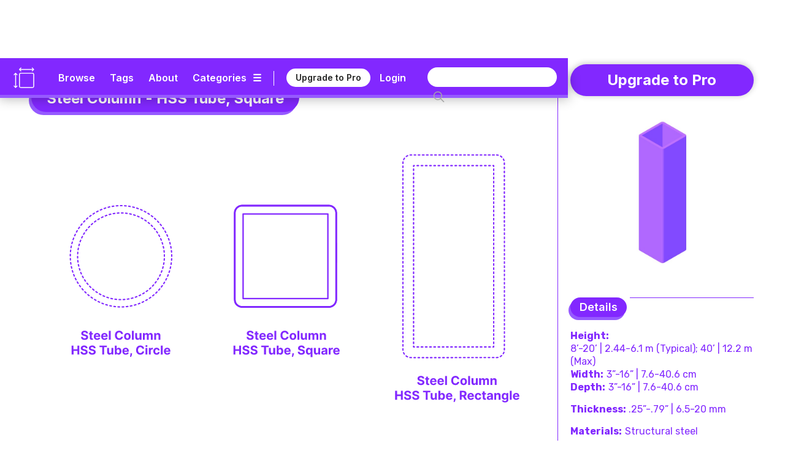

--- FILE ---
content_type: text/html
request_url: https://www.dimensions.com/element/steel-column-hss-tube-square
body_size: 26882
content:
<!DOCTYPE html><!-- Last Published: Mon Jan 19 2026 22:08:44 GMT+0000 (Coordinated Universal Time) --><html data-wf-domain="www.dimensions.com" data-wf-page="5de5ddbfeee2059e1f41d024" data-wf-site="5b37b8e3f23df3a4846e507e" lang="en" data-wf-collection="5de5ddbfeee2055a4241cff6" data-wf-item-slug="steel-column-hss-tube-square"><head><meta charset="utf-8"/><title>Steel Column - HSS Tube, Square Dimensions &amp; Drawings | Dimensions.com</title><meta content="A square HSS steel tube column is a hollow structural section made of steel that is square in shape. It is made by welding two pieces of flat steel together along their edges. HSS steel tube columns are typically used in structural applications, such as supporting buildings and other structures. Square HSS Tube Steel Columns are available in a range of sizes with widths between 3”-16” (7.6-40.6 cm), typical heights from 8’-20’ (2.44-6.1 m), and a maximum height of 40’ (12.2 m). The steel has a typical thickness range between .25”-.79” (6.5-20 mm)." name="description"/><meta content="Steel Column - HSS Tube, Square Dimensions &amp; Drawings | Dimensions.com" property="og:title"/><meta content="A square HSS steel tube column is a hollow structural section made of steel that is square in shape. It is made by welding two pieces of flat steel together along their edges. HSS steel tube columns are typically used in structural applications, such as supporting buildings and other structures. Square HSS Tube Steel Columns are available in a range of sizes with widths between 3”-16” (7.6-40.6 cm), typical heights from 8’-20’ (2.44-6.1 m), and a maximum height of 40’ (12.2 m). The steel has a typical thickness range between .25”-.79” (6.5-20 mm)." property="og:description"/><meta content="https://cdn.prod.website-files.com/5b44edefca321a1e2d0c2aa6/6468a51d61d6baf74b19c640_Dimensions-Buildings-Steel-Columns-HSS-Tube-Square-OG.jpg" property="og:image"/><meta content="Steel Column - HSS Tube, Square Dimensions &amp; Drawings | Dimensions.com" property="twitter:title"/><meta content="A square HSS steel tube column is a hollow structural section made of steel that is square in shape. It is made by welding two pieces of flat steel together along their edges. HSS steel tube columns are typically used in structural applications, such as supporting buildings and other structures. Square HSS Tube Steel Columns are available in a range of sizes with widths between 3”-16” (7.6-40.6 cm), typical heights from 8’-20’ (2.44-6.1 m), and a maximum height of 40’ (12.2 m). The steel has a typical thickness range between .25”-.79” (6.5-20 mm)." property="twitter:description"/><meta content="https://cdn.prod.website-files.com/5b44edefca321a1e2d0c2aa6/6468a51d61d6baf74b19c640_Dimensions-Buildings-Steel-Columns-HSS-Tube-Square-OG.jpg" property="twitter:image"/><meta property="og:type" content="website"/><meta content="summary_large_image" name="twitter:card"/><meta content="width=device-width, initial-scale=1" name="viewport"/><meta content="6lo4Xw7MmfdWoXxj2e0vNA4PdkkQkToO2qcie5fwvg" name="google-site-verification"/><link href="https://cdn.prod.website-files.com/5b37b8e3f23df3a4846e507e/css/dimensionscom.webflow.shared.1bfb887be.min.css" rel="stylesheet" type="text/css" integrity="sha384-G/uIe+gDkr6vAP0D1boc6vem6jPkgmXzYiWl//duaTBRz54r+f0RoY1/HgruUVlv" crossorigin="anonymous"/><link href="https://fonts.googleapis.com" rel="preconnect"/><link href="https://fonts.gstatic.com" rel="preconnect" crossorigin="anonymous"/><script src="https://ajax.googleapis.com/ajax/libs/webfont/1.6.26/webfont.js" type="text/javascript"></script><script type="text/javascript">WebFont.load({  google: {    families: ["Varela:400","Rubik:300,regular,italic,500,700,900","Inter:regular,600,700"]  }});</script><script type="text/javascript">!function(o,c){var n=c.documentElement,t=" w-mod-";n.className+=t+"js",("ontouchstart"in o||o.DocumentTouch&&c instanceof DocumentTouch)&&(n.className+=t+"touch")}(window,document);</script><link href="https://cdn.prod.website-files.com/5b37b8e3f23df3a4846e507e/5ed4c0908a312733f477a92c_Dimensions-Favicon.png" rel="shortcut icon" type="image/x-icon"/><link href="https://cdn.prod.website-files.com/5b37b8e3f23df3a4846e507e/5ed4c0c6c6c978d631e68bc2_Dimensions-Webclip.png" rel="apple-touch-icon"/><link href="rss.xml" rel="alternate" title="RSS Feed" type="application/rss+xml"/><meta name=”robots” content=”index” />

<!-- Google tag (gtag.js) -->
<script async src="https://www.googletagmanager.com/gtag/js?id=G-5C2DR2JYFX"></script>
<script>
  window.dataLayer = window.dataLayer || [];
  function gtag(){dataLayer.push(arguments);}
  gtag('js', new Date());

  gtag('config', 'G-5C2DR2JYFX');
</script>

<meta name="p:domain_verify" content="2a9fa34c76617584dea75e4ee5782ea9"/>

<!-- Memberstack webflow package -->
<script data-memberstack-app="app_clf6ehdez00ji0uni4ari1f12" src="https://static.memberstack.com/scripts/v1/memberstack.js" type="text/javascript"></script>


<!-- Color Highlight -->
<style>
    ::-moz-selection { /* Firefox */
        color: #ffffff;
        background: #CACFD2;
    }

    ::selection {
        color: #ffffff; 
        background: #CACFD2;
    }
</style>


<script src="https://s3.amazonaws.com/bryanmaddock.com/ads.js" type="text/javascript"></script>
<meta name="Googlebot-Image" content="index">

<script type="application/ld+json">
{ 
	"@context" : "https://schema.org",
  "@type" : "Website",
  "url" : "https://www.dimensions.com",
  "name" : "Dimensions.com",
  "copyrightYear" : "2020",
  "copyrightHolder" : [
    { "@type" : "Organization",
      "url" : "https://www.dimensions.com",
      "name" : "Dimensions.com",
      "contactPoint" : [
        { "@type" : "ContactPoint",
          "url" : "https://www.dimensions.com",
          "email" : "info@dimensions.com",
          "contactType" : "customer service"
        }
      ]
    }
  ]
}
</script>

<script type="application/ld+json">
{
  "@context" : "http://schema.org",
  "@type" : "Dataset",
    "name" : "Steel Column - HSS Tube, Square Drawings & Dimensions",
    "description" : "A square HSS steel tube column is a hollow structural section made of steel that is square in shape. It is made by welding two pieces of flat steel together along their edges. HSS steel tube columns are typically used in structural applications, such as supporting buildings and other structures.",
		"distribution" : "",
    "sourceOrganization" : "Dimensions.com"
}
</script>

<script type="application/ld+json">
{
  "@context" : "https://schema.org",
  "@type" : "ImageObject",
    "image" : "https://cdn.prod.website-files.com/5b44edefca321a1e2d0c2aa6/6468a5303b936b5002d41a8d_Dimensions-Buildings-Steel-Columns-HSS-Tube-Square-Comparison.svg",
      "representativeOfPage" : "True",
      "caption" : "Scale illustration of Square HSS Tube Steel Column compared to other steel column configurations",
			"encodingFormat" : "image/svg+xml",
			"width" : {
        "@type": "QuantitativeValue",
        "value": "1000"
      },
    "thumbnail" : "https://cdn.prod.website-files.com/5b44edefca321a1e2d0c2aa6/6468a51d61d6baf74b19c640_Dimensions-Buildings-Steel-Columns-HSS-Tube-Square-OG.jpg",
    "creator" : "Dimensions.com"
}
</script>

<script type="application/ld+json">
{
  "@context" : "https://schema.org",
  "@type" : "ImageObject",
    "image" : "https://cdn.prod.website-files.com/5b44edefca321a1e2d0c2aa6/6468a5323b936b5002d41bf8_Dimensions-Buildings-Steel-Columns-HSS-Tube-Square-Dimensions.svg",
      "representativeOfPage" : "False",
      "caption" : "Pair of dimensioned illustrations of Square HSS Tube Steel Column seen in elevation and plan",
			"encodingFormat" : "image/svg+xml",
			"width" : {
        "@type": "QuantitativeValue",
        "value": "1000"
      },
    "creator" : "Dimensions.com"
}
</script>

<script type="application/ld+json">
{
  "@context" : "https://schema.org",
  "@type" : "ImageObject",
    "image" : "https://cdn.prod.website-files.com/5b44edefca321a1e2d0c2aa6/6468a534864ec9991b330f26_Dimensions-Buildings-Steel-Columns-HSS-Tube-Square-Sizes.svg",
      "representativeOfPage" : "False",
      "caption" : "https://cdn.prod.website-files.com/5b44edefca321a1e2d0c2aa6/6468a534864ec9991b330f26_Dimensions-Buildings-Steel-Columns-HSS-Tube-Square-Sizes.svg",
			"encodingFormat" : "image/svg+xml",
			"width" : {
        "@type": "QuantitativeValue",
        "value": "1000"
      },
    "creator" : "Dimensions.com"
}
</script>

<script type="application/ld+json">
{
  "@context" : "https://schema.org",
  "@type" : "ImageObject",
    "image" : "",
      "representativeOfPage" : "False",
			"encodingFormat" : "image/svg+xml",
			"width" : {
        "@type": "QuantitativeValue",
        "value": "1000"
      },
      "caption" : "",
    "creator" : "Dimensions.com"
}
</script>


<script type="application/ld+json">
{ 
	"@context" : "https://schema.org",
  "@type" : "QAPage",
	"mainEntity" : [
    { "@type" : "Question",
      "text" : "",
			"name" : "",
			"answerCount" : "1",
			"author" : "Dimensions.com",
			"dateCreated" : "May 20, 2023",
      "acceptedAnswer" : [
        { "@type" : "Answer",
					"Name" : "",
          "text" : "",
          "dateCreated" : "May 20, 2023",
          "author" : "Dimensions.com",
          "upvoteCount" : "1",
          "url" : "https://www.dimensions.com"
        }
      ]
    }
  ]
}
</script>

<script type="application/ld+json">
{ 
	"@context" : "https://schema.org",
  "@type" : "QAPage",
	"mainEntity" : [
    { "@type" : "Question",
      "text" : "",
			"name" : "",
			"answerCount" : "1",
			"author" : "Dimensions.com",
			"dateCreated" : "May 20, 2023",
      "acceptedAnswer" : [
        { "@type" : "Answer",
					"Name" : "",
          "text" : "",
          "dateCreated" : "May 20, 2023",
          "author" : "Dimensions.com",
          "upvoteCount" : "1",
          "url" : "https://www.dimensions.com"
        }
      ]
    }
  ]
}
</script>

<script type="application/ld+json">
{ 
	"@context" : "https://schema.org",
  "@type" : "QAPage",
	"mainEntity" : [
    { "@type" : "Question",
      "text" : "",
			"name" : "",
			"answerCount" : "1",
			"author" : "Dimensions.com",
			"dateCreated" : "May 20, 2023",
      "acceptedAnswer" : [
        { "@type" : "Answer",
					"Name" : "",
          "text" : "",
          "dateCreated" : "May 20, 2023",
          "author" : "Dimensions.com",
          "upvoteCount" : "1",
          "url" : "https://www.dimensions.com"
        }
      ]
    }
  ]
}
</script><script type="text/javascript">window.__WEBFLOW_CURRENCY_SETTINGS = {"currencyCode":"USD","symbol":"$","decimal":".","fractionDigits":2,"group":",","template":"{{wf {\"path\":\"symbol\",\"type\":\"PlainText\"} }} {{wf {\"path\":\"amount\",\"type\":\"CommercePrice\"} }} {{wf {\"path\":\"currencyCode\",\"type\":\"PlainText\"} }}","hideDecimalForWholeNumbers":false};</script></head><body class="body"><header class="header-wrapper" data-ix="header-fade-slide-down"><div style="background-color:#8228ff" class="header-navigation-wrapper"><div class="header-navigation"><div class="header-logo-wrapper"><a href="/?r=0" class="header-logo w-inline-block" data-ix="hover-logo"><img src="https://cdn.prod.website-files.com/5b37b8e3f23df3a4846e507e/5ecbfd34572321ee0c3c86ae_Dimensions-Icon.svg" alt="Dimensions.com logo" class="icon"/></a><a href="/?r=0" class="wordmark-link-wrapper w-inline-block"><div class="header-wordmark">Dimensions.com</div></a></div><div class="header-navigation-right-wrapper"><div class="header-link-wrapper"><div class="header-tools-wrapper"><a href="/browse" class="header-link-text">Browse</a><a href="/tags" class="header-link-text tags">Tags</a><a href="/about" class="header-link-text">About</a><a data-w-id="18b7fcad-bb22-df22-3cb9-8eb34b852e1f" href="#" class="category-dropdown-full-button w-inline-block"><div class="header-link-text category w-hidden-small w-hidden-tiny">Categories</div><div class="header-link-text icon w-hidden-small w-hidden-tiny">☰</div></a><a data-w-id="18b7fcad-bb22-df22-3cb9-8eb34b852e24" href="#" class="category-dropdown-mobile w-inline-block"><div class="header-link-text icon">☰</div></a></div><div class="header-user-wrapper"><div class="header-vert-break"></div><a href="/users/pricing" data-ms-content="!members" class="header-signup" data-ix="hover-button">Upgrade to Pro</a><a href="/users/pricing" data-ms-content="no-plans" class="header-signup" data-ix="hover-button">Renew Pro</a><a href="https://fantasticoffense.typeform.com/to/e8KFCrzC" ms-hide="pro" target="_blank" class="header-signup feedback" data-ix="hover-button">We&#x27;d love your feedback</a><a href="/users/login" data-ms-content="!members" class="header-link-text off user">Login</a><a data-ms-modal="profile" href="#" class="header-icon w-inline-block" data-ix="hover-logo"><img src="https://cdn.prod.website-files.com/5b37b8e3f23df3a4846e507e/5ecc5b9534031cbb4f14e787_Dimensions-Icon-User.svg" alt="" class="user-icon"/></a></div></div><div class="search-wrapper"><form action="/search" class="search w-clearfix w-form"><input class="search-input home w-input" maxlength="256" name="query" placeholder="" type="search" id="search" required=""/><input type="submit" class="search-button home w-button" value=" "/></form></div></div></div></div><div style="background-color:#965aff" class="header-dropdown-wrapper"><div class="header-dropdown"><div class="header-dropdown-content"><a href="/classifications/humans" class="header-dropdown-link">Humans</a><a href="/classifications/animals" class="header-dropdown-link">animals</a><a href="/classifications/plants" class="header-dropdown-link">Plants</a><a href="/classifications/objects" class="header-dropdown-link">Objects</a><a href="/classifications/furniture" class="header-dropdown-link">Furniture</a><a href="/classifications/fixtures" class="header-dropdown-link">Fixtures</a><a href="/classifications/layouts" class="header-dropdown-link">Layouts</a><a href="/classifications/buildings" class="header-dropdown-link">Buildings</a><a href="/classifications/transport" class="header-dropdown-link">Transport</a><a href="/classifications/sports" class="header-dropdown-link">Sports</a><a href="/classifications/digital" class="header-dropdown-link">Digital</a><a href="/classifications/pop-culture" class="header-dropdown-link">Pop Culture</a></div></div></div></header><div style="background-color:#8228ff" class="header-mobile-wrapper"><div class="nav-mobile"><a data-w-id="7e5e86bd-3ec7-ea4e-6630-56f8851f7a92" href="#" class="nav-close-button w-button">X</a><div class="nav-user-wrapper"><div class="header-logo-wrapper"><a href="/?r=0" class="header-logo w-inline-block" data-ix="hover-logo"><img src="https://cdn.prod.website-files.com/5b37b8e3f23df3a4846e507e/5ecbfd34572321ee0c3c86ae_Dimensions-Icon.svg" alt="Dimensions.com logo" class="icon"/></a><div class="header-wordmark">Dimensions.com</div></div></div><div class="nav-wrapper"><div class="search-wrapper mobile"><form action="/search" class="search mobile w-form"><input class="search-input home mobile w-input" maxlength="256" name="query" placeholder="" type="search" id="search" required=""/><input type="submit" class="search-button home mobile w-button" value=" "/></form></div><div class="nav-link-wrapper"><a href="/users/login" data-ms-content="!members" class="nav-link-text left">Login</a><a href="#" data-ms-modal="profile" class="nav-link-text">Account</a><a href="/users/pricing" class="nav-link-text">Pro</a><a href="/about" class="nav-link-text">About</a></div><div class="divider-split-full mobile-nav" data-ix="scroll-appear"></div><div class="nav-category-wrapper"><div class="nav-list-column"><a href="/classifications/humans" class="nav-category-text">Humans</a><a href="/classifications/animals" class="nav-category-text">Animals</a><a href="/classifications/plants" class="nav-category-text">Plants</a><a href="/classifications/objects" class="nav-category-text">Objects</a></div><div class="nav-list-column"><a href="/classifications/furniture" class="nav-category-text">Furniture</a><a href="/classifications/fixtures" class="nav-category-text">Fixtures</a><a href="/classifications/layouts" class="nav-category-text">Layouts</a><a href="/classifications/buildings" class="nav-category-text">Buildings</a></div><div class="nav-list-column"><a href="/classifications/transport" class="nav-category-text">Transport</a><a href="/classifications/sports" class="nav-category-text">Sports</a><a href="/classifications/digital" class="nav-category-text">Digital</a><a href="/classifications/pop-culture" class="nav-category-text">Pop Culture</a></div></div><div class="divider-split-full mobile-nav" data-ix="scroll-appear"></div><div class="nav-link-wrapper"><a href="/browse" class="nav-link-text left">Browse</a><a href="/tags" class="nav-link-text">Tags</a><a href="/conversion-calculator" class="nav-link-text">Convert</a></div></div></div></div><div class="empty-filler"></div><div class="content-wrapper"><main class="section-wrapper horizontal" data-ix="title-fade-slide-in"><div style="border-color:#8228ff" class="section-content-left-wrapper"><div class="section-content-left-left-column-wrapper"><div class="content-header-wrapper element bubble"><div class="content-header-link-wrapper bubble"><a style="color:#8228ff" href="/classifications/buildings" class="text-category-subtitle">Buildings</a><div style="color:#8228ff" class="text-category-subtitle spacer">&gt;</div><a style="color:#8228ff" href="/collection/steel-columns" class="text-category-subtitle">Steel Columns</a></div><div style="background-color:#8228ff" class="title-header-wrapper-bubble"><h1 class="text-page-title white">Steel Column - HSS Tube, Square</h1></div><div style="background-color:#965aff" class="title-header-wrapper-bubble shadow"><h1 class="text-page-title white">Steel Column - HSS Tube, Square</h1></div></div><div class="intro-featured-wrapper" data-ix="title-fade-slide-in"><div class="featured-img-wrapper"><img width="665" alt="Scale illustration of Square HSS Tube Steel Column compared to other steel column configurations" src="https://cdn.prod.website-files.com/5b44edefca321a1e2d0c2aa6/6468a5303b936b5002d41a8d_Dimensions-Buildings-Steel-Columns-HSS-Tube-Square-Comparison.svg" class="content-img"/><img width="665" alt="Scale illustration of Square HSS Tube Steel Column compared to other steel column configurations" src="https://cdn.prod.website-files.com/5b44edefca321a1e2d0c2aa6/6468a52e6861d8bfa0a67a01_Dimensions-Buildings-Steel-Columns-HSS-Tube-Square-Icon.svg" class="content-img w-condition-invisible"/></div><div class="section-main-wrapper"><div class="section-main-header-wrapper"><div class="section-main-subtitle-wrapper"><div style="background-color:#8228ff" class="section-main-subtitle-bubble">Description</div><div style="background-color:#965aff" class="section-main-subtitle-bubble shadow-main">Description</div></div><div style="background-color:#8228ff" class="divider-split-full side bubble"></div></div><div style="color:#8228ff" class="section-description w-richtext"><p>A square HSS steel tube column is a hollow structural section made of steel that is square in shape. It is made by welding two pieces of flat steel together along their edges. HSS steel tube columns are typically used in structural applications, such as supporting buildings and other structures. They are also used to make fences, railings, and other metalwork.</p></div></div><div class="section-main-wrapper"><div class="section-main-header-wrapper"><div class="section-main-subtitle-wrapper"><div style="background-color:#8228ff" class="section-main-subtitle-bubble">Dimensions &amp; Sizes</div><div style="background-color:#965aff" class="section-main-subtitle-bubble shadow-main">Dimensions &amp; Sizes</div></div><div style="background-color:#8228ff" class="divider-split-full side bubble"></div></div><p style="color:#8228ff" class="section-description">Square HSS Tube Steel Columns are available in a range of sizes with widths between 3”-16” (7.6-40.6 cm), typical heights from 8’-20’ (2.44-6.1 m), and a maximum height of 40’ (12.2 m). The steel has a typical thickness range between .25”-.79” (6.5-20 mm).</p><div class="guide-dimensions-wrapper"><div style="color:#8228ff" class="guide-dimensions-list-wrapper w-dyn-list"><div class="empty-invisible w-dyn-empty"></div></div></div></div></div><div class="element-hero-wrapper" data-ix="scroll-appear"><div class="hero-image-3-wrapper"><img alt="Pair of dimensioned illustrations of Square HSS Tube Steel Column seen in elevation and plan" src="https://cdn.prod.website-files.com/5b44edefca321a1e2d0c2aa6/6468a5323b936b5002d41bf8_Dimensions-Buildings-Steel-Columns-HSS-Tube-Square-Dimensions.svg" class="element-hero-1-column-image"/></div><div class="section-main-header-wrapper w-condition-invisible"><div class="section-main-subtitle-wrapper"><div style="background-color:#8228ff" class="section-main-subtitle-bubble">Description</div><div style="background-color:#965aff" class="section-main-subtitle-bubble shadow-main">Description</div></div><div style="background-color:#8228ff" class="divider-split-full side bubble"></div></div><div style="color:#8228ff" class="section-description w-condition-invisible w-richtext"><p>A square HSS steel tube column is a hollow structural section made of steel that is square in shape. It is made by welding two pieces of flat steel together along their edges. HSS steel tube columns are typically used in structural applications, such as supporting buildings and other structures. They are also used to make fences, railings, and other metalwork.</p></div><div class="section-main-header-wrapper w-condition-invisible"><div class="section-main-subtitle-wrapper"><div style="background-color:#8228ff" class="section-main-subtitle-bubble">Dimensions &amp; Sizes</div><div style="background-color:#965aff" class="section-main-subtitle-bubble shadow-main">Dimensions &amp; Sizes</div></div><div style="background-color:#8228ff" class="divider-split-full side bubble"></div></div><p style="color:#8228ff" class="section-description w-condition-invisible">Square HSS Tube Steel Columns are available in a range of sizes with widths between 3”-16” (7.6-40.6 cm), typical heights from 8’-20’ (2.44-6.1 m), and a maximum height of 40’ (12.2 m). The steel has a typical thickness range between .25”-.79” (6.5-20 mm).</p><div class="guide-dimensions-wrapper w-condition-invisible"><div class="guide-dimensions-list-wrapper w-dyn-list"><div class="empty-invisible w-dyn-empty"></div></div><div style="background-color:#8228ff" class="divider-split-full hide"></div><div style="background-color:#8228ff" class="divider-split-full"></div></div><div class="hero-image-3-wrapper w-condition-invisible"><div style="background-color:#8228ff" class="divider-split-full"></div><img alt="Set of drawings of Square HSS Tube Steel Column in plan views with a range of sizes" src="https://cdn.prod.website-files.com/5b44edefca321a1e2d0c2aa6/6468a534864ec9991b330f26_Dimensions-Buildings-Steel-Columns-HSS-Tube-Square-Sizes.svg" class="element-hero-1-column-image"/></div></div></div><div id="w-node-_5540a6e9-d2f7-4385-f9a0-00f22219bc87-1f41d024" style="border-color:#8228ff" class="section-content-left-right-column-wrapper"><div class="hero-image-3-wrapper"><div style="background-color:#8228ff" class="divider-split-full hide"></div><img alt="Set of drawings of Square HSS Tube Steel Column in plan views with a range of sizes" src="https://cdn.prod.website-files.com/5b44edefca321a1e2d0c2aa6/6468a534864ec9991b330f26_Dimensions-Buildings-Steel-Columns-HSS-Tube-Square-Sizes.svg" class="element-hero-1-column-image"/></div><div style="background-color:#8228ff" class="divider-split-full element w-condition-invisible"></div><img alt="" src="" class="element-hero-1-column-image w-dyn-bind-empty"/><div class="content-3d-wrapper" data-ix="scroll-appear"><div class="section-main-wrapper"><div class="section-main-header-wrapper"><div class="section-main-subtitle-wrapper"><div style="background-color:#8228ff" class="section-main-subtitle-bubble">3D Model</div><div style="background-color:#965aff" class="section-main-subtitle-bubble shadow-main">3D Model</div></div><div style="background-color:#8228ff" class="divider-split-full side bubble"></div></div></div><figure class="_3d-viewer"><div id="3d-model" class="_3d-embed w-embed w-iframe"><iframe allowfullscreen webkitallowfullscreen width="100%" height="auto" frameborder="0" seamless src="https://p3d.in/e/qTagK+spin+shading,dl,help,share,spin,link,border-hidden"></iframe></div></figure></div><div style="color:#8228ff" class="content-questions-wrapper" data-ix="scroll-appear"><div class="section-main-wrapper"><div class="section-main-header-wrapper questions"><div class="section-main-subtitle-wrapper"><div style="background-color:#8228ff" class="section-main-subtitle-bubble">Common Questions</div><div style="background-color:#965aff" class="section-main-subtitle-bubble shadow-main">Common Questions</div></div><div style="background-color:#8228ff" class="divider-split-full side bubble"></div></div></div><div class="questions-upper-wrapper"><div class="questions-group-main-wrapper w-condition-invisible"><div class="question-answer-wrapper w-condition-invisible"><div class="question-wrapper"><div style="color:#8228ff" class="questions-text w-dyn-bind-empty"></div></div><div class="section-description-light w-condition-invisible w-dyn-bind-empty"></div></div><div class="question-answer-wrapper w-condition-invisible"><div class="question-wrapper"><div style="color:#8228ff" class="questions-text w-dyn-bind-empty"></div></div><div class="section-description-light w-condition-invisible w-dyn-bind-empty"></div></div><div class="question-answer-wrapper w-condition-invisible"><div class="question-wrapper"><div style="color:#8228ff" class="questions-text w-dyn-bind-empty"></div></div><div class="section-description-light w-condition-invisible w-dyn-bind-empty"></div></div></div></div><div class="questions-related-wrapper"><div class="questions-related-list-wrapper w-dyn-list"><div role="list" class="questions-related-list w-dyn-items"><div role="listitem" class="questions-related-item w-dyn-item"><div style="color:#8228ff" class="questions-related-item-wrapper"><a data-w-id="b71954a0-5efd-ab4e-b7cb-058c5e87f2e3" style="color:#8228ff;border-color:#8228ff" href="#" class="questions-related-section-button w-inline-block w-condition-invisible"><div class="questions-text-title w-embed">Steel Columns</div><div class="section-open-button">+</div></a><a data-w-id="540b38b2-136a-b72f-d96d-8284cdad20ec" style="color:#8228ff;border-color:#8228ff" href="#" class="questions-related-section-button open w-inline-block"><div class="questions-text-title w-embed">Steel Columns</div><div class="section-open-button open">+</div></a><div data-w-id="c74d1715-45dd-e132-7dbf-424ca9b928b6" class="questions-group-wrapper open"><div style="color:#8228ff" class="question-answer-wrapper top"><div class="questions-text">What are the advantages of steel columns compared to other column types?</div><div class="section-description-light">Steel columns offer advantages over concrete or timber columns due to their high strength-to-weight ratio, allowing for efficient load-bearing capacity. They enable faster construction through prefabrication and easy assembly. With various shapes and sizes available, steel columns provide design flexibility. They also exhibit better ductility, ensuring improved earthquake resistance and structural integrity. As a recyclable material, steel contributes to sustainable construction practices.</div></div><div style="color:#8228ff" class="question-answer-wrapper"><div class="questions-text">What is the rule of thumb for sizing a steel column?</div><div class="section-description-light">When sizing a steel column, a rule of thumb is to consider the column&#x27;s purpose, loads, and material properties. Estimate the total load by summing dead, live, wind, and seismic forces, then choose a steel grade and shape. As a starting point, select a column with a width-to-thickness ratio of about 12 and a height-to-width ratio of 3 to 5. For preliminary design, use an axial load capacity of 5% of the steel&#x27;s yield strength multiplied by the column&#x27;s cross-sectional area. Always consult a licensed engineer for a detailed analysis and final design.</div></div><div style="color:#8228ff" class="question-answer-wrapper"><div class="questions-text">How do beams connect to steel columns?</div><div class="section-description-light">Beams attach to steel columns using various connection methods, depending on the design requirements and load transfer mechanisms. The most common types are bolted and welded connections. Bolted connections use high-strength bolts to secure beams to column flanges or web plates, while welded connections utilize fillet or full-penetration welds to join beams directly to columns. Both connection types can accommodate different load transfer needs, such as shear, moment, or axial forces. </div></div></div><div data-w-id="3a3c0c61-edf7-dc7e-c503-5177a0c052f5" class="questions-group-wrapper"><div style="color:#8228ff" class="question-answer-wrapper top"><div class="questions-text">What are the advantages of steel columns compared to other column types?</div><div class="section-description-light">Steel columns offer advantages over concrete or timber columns due to their high strength-to-weight ratio, allowing for efficient load-bearing capacity. They enable faster construction through prefabrication and easy assembly. With various shapes and sizes available, steel columns provide design flexibility. They also exhibit better ductility, ensuring improved earthquake resistance and structural integrity. As a recyclable material, steel contributes to sustainable construction practices.</div></div><div style="color:#8228ff" class="question-answer-wrapper"><div class="questions-text">What is the rule of thumb for sizing a steel column?</div><div class="section-description-light">When sizing a steel column, a rule of thumb is to consider the column&#x27;s purpose, loads, and material properties. Estimate the total load by summing dead, live, wind, and seismic forces, then choose a steel grade and shape. As a starting point, select a column with a width-to-thickness ratio of about 12 and a height-to-width ratio of 3 to 5. For preliminary design, use an axial load capacity of 5% of the steel&#x27;s yield strength multiplied by the column&#x27;s cross-sectional area. Always consult a licensed engineer for a detailed analysis and final design.</div></div><div style="color:#8228ff"><div class="questions-text">How do beams connect to steel columns?</div><div class="section-description-light">Beams attach to steel columns using various connection methods, depending on the design requirements and load transfer mechanisms. The most common types are bolted and welded connections. Bolted connections use high-strength bolts to secure beams to column flanges or web plates, while welded connections utilize fillet or full-penetration welds to join beams directly to columns. Both connection types can accommodate different load transfer needs, such as shear, moment, or axial forces. </div></div></div></div></div><div role="listitem" class="questions-related-item w-dyn-item"><div style="color:#8228ff" class="questions-related-item-wrapper"><a data-w-id="b71954a0-5efd-ab4e-b7cb-058c5e87f2e3" style="color:#8228ff;border-color:#8228ff" href="#" class="questions-related-section-button w-inline-block"><div class="questions-text-title w-embed">Columns</div><div class="section-open-button">+</div></a><a data-w-id="540b38b2-136a-b72f-d96d-8284cdad20ec" style="color:#8228ff;border-color:#8228ff" href="#" class="questions-related-section-button open w-inline-block w-condition-invisible"><div class="questions-text-title w-embed">Columns</div><div class="section-open-button open">+</div></a><div data-w-id="c74d1715-45dd-e132-7dbf-424ca9b928b6" class="questions-group-wrapper open w-condition-invisible"><div style="color:#8228ff" class="question-answer-wrapper top"><div class="questions-text">What is the most common column type used in construction today?</div><div class="section-description-light">The most common column type today is the reinforced concrete column, widely used in modern construction. Its popularity is due to the excellent strength, durability, and versatility it offers. Reinforced concrete columns combine the compressive strength of concrete with the tensile strength of steel reinforcement bars (rebar), providing reliable support in various building types, from residential to commercial and industrial structures. Additionally, these columns can be easily molded into different shapes and sizes, allowing for greater design flexibility and cost-effectiveness.</div></div><div style="color:#8228ff" class="question-answer-wrapper"><div class="questions-text">What are the different tparts of a column?</div><div class="section-description-light">A column typically consists of three main parts: the base, the shaft, and the capital. The base supports the column and distributes the load to the foundation, often featuring a decorative design. The shaft is the elongated vertical section, which can be fluted or smooth, and varies in thickness and tapering depending on the column style. The capital is the topmost part of the column, providing a transition to the supported structure, such as a beam or an architrave, and often features intricate detailing or ornamentation.</div></div><div style="color:#8228ff" class="question-answer-wrapper"><div class="questions-text">Why were columns ornately decorated in the past?</div><div class="section-description-light">Columns were ornately decorated in the past as a reflection of cultural and artistic values. They conveyed a sense of grandeur, elegance, and sophistication, reflecting the social status and power of the building&#x27;s owner. Ornamentation also showcased the craftsmanship and creativity of the artisans who crafted the columns, often depicting mythological or historical scenes or patterns. Columns played a significant role in defining the architectural style and conveying symbolic meaning through their decorative elements.</div></div></div><div data-w-id="3a3c0c61-edf7-dc7e-c503-5177a0c052f5" class="questions-group-wrapper"><div style="color:#8228ff" class="question-answer-wrapper top"><div class="questions-text">What is the most common column type used in construction today?</div><div class="section-description-light">The most common column type today is the reinforced concrete column, widely used in modern construction. Its popularity is due to the excellent strength, durability, and versatility it offers. Reinforced concrete columns combine the compressive strength of concrete with the tensile strength of steel reinforcement bars (rebar), providing reliable support in various building types, from residential to commercial and industrial structures. Additionally, these columns can be easily molded into different shapes and sizes, allowing for greater design flexibility and cost-effectiveness.</div></div><div style="color:#8228ff" class="question-answer-wrapper"><div class="questions-text">What are the different tparts of a column?</div><div class="section-description-light">A column typically consists of three main parts: the base, the shaft, and the capital. The base supports the column and distributes the load to the foundation, often featuring a decorative design. The shaft is the elongated vertical section, which can be fluted or smooth, and varies in thickness and tapering depending on the column style. The capital is the topmost part of the column, providing a transition to the supported structure, such as a beam or an architrave, and often features intricate detailing or ornamentation.</div></div><div style="color:#8228ff"><div class="questions-text">Why were columns ornately decorated in the past?</div><div class="section-description-light">Columns were ornately decorated in the past as a reflection of cultural and artistic values. They conveyed a sense of grandeur, elegance, and sophistication, reflecting the social status and power of the building&#x27;s owner. Ornamentation also showcased the craftsmanship and creativity of the artisans who crafted the columns, often depicting mythological or historical scenes or patterns. Columns played a significant role in defining the architectural style and conveying symbolic meaning through their decorative elements.</div></div></div></div></div><div role="listitem" class="questions-related-item w-dyn-item"><div style="color:#8228ff" class="questions-related-item-wrapper"><a data-w-id="b71954a0-5efd-ab4e-b7cb-058c5e87f2e3" style="color:#8228ff;border-color:#8228ff" href="#" class="questions-related-section-button w-inline-block"><div class="questions-text-title w-embed">Industrial Buildings</div><div class="section-open-button">+</div></a><a data-w-id="540b38b2-136a-b72f-d96d-8284cdad20ec" style="color:#8228ff;border-color:#8228ff" href="#" class="questions-related-section-button open w-inline-block w-condition-invisible"><div class="questions-text-title w-embed">Industrial Buildings</div><div class="section-open-button open">+</div></a><div data-w-id="c74d1715-45dd-e132-7dbf-424ca9b928b6" class="questions-group-wrapper open w-condition-invisible"><div style="color:#8228ff" class="question-answer-wrapper top"><div class="questions-text">What are some qualities of industrial buildings?</div><div class="section-description-light">Industrial buildings are usually large in size with high ceilings to accommodate heavy machinery and allow for efficient movement of goods. They are typically made of durable materials such as concrete or metal, and may have features such as overhead cranes or conveyor systems to move heavy items within the building. Industrial spaces often have loading docks for the efficient loading and unloading of goods, and specialized electrical and mechanical systems to support the equipment and processes used in the building.</div></div><div style="color:#8228ff" class="question-answer-wrapper"><div class="questions-text">What does ‘industrial style&#x27; typically mean in architecture?</div><div class="section-description-light">&quot;Industrial style&quot; in architecture refers to a design aesthetic that incorporates elements of industrial design into the built environment. This style is characterized by a raw, utilitarian aesthetic that celebrates the materials, textures, and functional elements of industrial structures. Industrial style is often associated with loft apartments and urban warehouses that have been converted into living spaces. Some common features of industrial style architecture include exposed brick walls, concrete floors, metal beams and pipes, large windows, and an overall stripped-down, no-frills appearance.</div></div><div style="color:#8228ff" class="question-answer-wrapper"><div class="questions-text">What are warehouses used for?</div><div class="section-description-light">Warehouses are typically used by manufacturers, wholesalers, and retailers to store large quantities of goods until they are needed for sale or distribution. Warehouses are designed to be efficient and functional, with high ceilings and wide open spaces to accommodate pallets of goods and forklifts or other material handling equipment. Warehouses may also have loading docks, offices, and other amenities to support the work being done there. In addition to storing goods, warehouses may also be used for activities such as assembly, packaging, and distribution</div></div></div><div data-w-id="3a3c0c61-edf7-dc7e-c503-5177a0c052f5" class="questions-group-wrapper"><div style="color:#8228ff" class="question-answer-wrapper top"><div class="questions-text">What are some qualities of industrial buildings?</div><div class="section-description-light">Industrial buildings are usually large in size with high ceilings to accommodate heavy machinery and allow for efficient movement of goods. They are typically made of durable materials such as concrete or metal, and may have features such as overhead cranes or conveyor systems to move heavy items within the building. Industrial spaces often have loading docks for the efficient loading and unloading of goods, and specialized electrical and mechanical systems to support the equipment and processes used in the building.</div></div><div style="color:#8228ff" class="question-answer-wrapper"><div class="questions-text">What does ‘industrial style&#x27; typically mean in architecture?</div><div class="section-description-light">&quot;Industrial style&quot; in architecture refers to a design aesthetic that incorporates elements of industrial design into the built environment. This style is characterized by a raw, utilitarian aesthetic that celebrates the materials, textures, and functional elements of industrial structures. Industrial style is often associated with loft apartments and urban warehouses that have been converted into living spaces. Some common features of industrial style architecture include exposed brick walls, concrete floors, metal beams and pipes, large windows, and an overall stripped-down, no-frills appearance.</div></div><div style="color:#8228ff"><div class="questions-text">What are warehouses used for?</div><div class="section-description-light">Warehouses are typically used by manufacturers, wholesalers, and retailers to store large quantities of goods until they are needed for sale or distribution. Warehouses are designed to be efficient and functional, with high ceilings and wide open spaces to accommodate pallets of goods and forklifts or other material handling equipment. Warehouses may also have loading docks, offices, and other amenities to support the work being done there. In addition to storing goods, warehouses may also be used for activities such as assembly, packaging, and distribution</div></div></div></div></div><div role="listitem" class="questions-related-item w-dyn-item"><div style="color:#8228ff" class="questions-related-item-wrapper"><a data-w-id="b71954a0-5efd-ab4e-b7cb-058c5e87f2e3" style="color:#8228ff;border-color:#8228ff" href="#" class="questions-related-section-button w-inline-block"><div class="questions-text-title w-embed">Commercial Buildings</div><div class="section-open-button">+</div></a><a data-w-id="540b38b2-136a-b72f-d96d-8284cdad20ec" style="color:#8228ff;border-color:#8228ff" href="#" class="questions-related-section-button open w-inline-block w-condition-invisible"><div class="questions-text-title w-embed">Commercial Buildings</div><div class="section-open-button open">+</div></a><div data-w-id="c74d1715-45dd-e132-7dbf-424ca9b928b6" class="questions-group-wrapper open w-condition-invisible"><div style="color:#8228ff" class="question-answer-wrapper top"><div class="questions-text">What is a ‘mixed-use’ building?</div><div class="section-description-light">A mixed-use building is a structure that combines multiple functions or uses in one location. This could include residential units, commercial spaces, and/or public spaces. For example, a mixed-use building might have apartments on the upper floors and retail stores on the ground floor. Or it might have a combination of offices, restaurants, and public amenities such as a park or community center. The goal of a mixed-use building is to create a more diverse and vibrant community by bringing different types of activities and people together in one location.</div></div><div style="color:#8228ff" class="question-answer-wrapper"><div class="questions-text">What are commercial activities?</div><div class="section-description-light">Commercial activities are business-related activities that are designed to generate profits. These can include buying and selling goods or services, manufacturing and production, and a variety of other activities that involve the exchange of money. Some examples of commercial activities include retail sales, professional services such as consulting or accounting, and the production and distribution of goods such as food, clothing, and electronics. Commercial activities can take place in a variety of settings, including retail stores, offices, factories, and online platforms.</div></div><div style="color:#8228ff" class="question-answer-wrapper"><div class="questions-text">What is hospitality design?</div><div class="section-description-light">Hospitality design is the design of spaces and experiences within the hospitality industry, which includes hotels, resorts, restaurants, and other leisure and entertainment venues. It involves creating welcoming, comfortable, and functional environments that enhance the overall guest experience. The goal of hospitality design is to create a memorable and enjoyable experience for guests and to differentiate the venue from competitors. Hospitality design often incorporates local or cultural elements to create a sense of place.</div></div></div><div data-w-id="3a3c0c61-edf7-dc7e-c503-5177a0c052f5" class="questions-group-wrapper"><div style="color:#8228ff" class="question-answer-wrapper top"><div class="questions-text">What is a ‘mixed-use’ building?</div><div class="section-description-light">A mixed-use building is a structure that combines multiple functions or uses in one location. This could include residential units, commercial spaces, and/or public spaces. For example, a mixed-use building might have apartments on the upper floors and retail stores on the ground floor. Or it might have a combination of offices, restaurants, and public amenities such as a park or community center. The goal of a mixed-use building is to create a more diverse and vibrant community by bringing different types of activities and people together in one location.</div></div><div style="color:#8228ff" class="question-answer-wrapper"><div class="questions-text">What are commercial activities?</div><div class="section-description-light">Commercial activities are business-related activities that are designed to generate profits. These can include buying and selling goods or services, manufacturing and production, and a variety of other activities that involve the exchange of money. Some examples of commercial activities include retail sales, professional services such as consulting or accounting, and the production and distribution of goods such as food, clothing, and electronics. Commercial activities can take place in a variety of settings, including retail stores, offices, factories, and online platforms.</div></div><div style="color:#8228ff"><div class="questions-text">What is hospitality design?</div><div class="section-description-light">Hospitality design is the design of spaces and experiences within the hospitality industry, which includes hotels, resorts, restaurants, and other leisure and entertainment venues. It involves creating welcoming, comfortable, and functional environments that enhance the overall guest experience. The goal of hospitality design is to create a memorable and enjoyable experience for guests and to differentiate the venue from competitors. Hospitality design often incorporates local or cultural elements to create a sense of place.</div></div></div></div></div></div></div></div></div><div class="detail-group-wrapper right"><div style="color:#8228ff" class="related-wrapper" data-ix="scroll-appear"><div class="section-subtitle-header-wrapper"><div class="section-subtitle-wrapper"><div style="background-color:#8228ff" class="section-subtitle-bubble">Related Collections</div><div style="background-color:#965aff" class="section-subtitle-bubble shadow">Related Collections</div></div><div style="background-color:#8228ff" class="divider-split-full side bubble"></div></div><div class="downloads-icon-wrapper"><div class="related-tag-list-wrapper w-dyn-list"><div role="list" class="related-tag-list w-dyn-items"><div role="listitem" class="related-tag-item w-dyn-item"><a style="background-color:#965aff" href="/collection/steel-columns" class="tag-button w-button" data-ix="hover-button">Steel Columns</a></div><div role="listitem" class="related-tag-item w-dyn-item"><a style="background-color:#965aff" href="/collection/columns" class="tag-button w-button" data-ix="hover-button">Columns</a></div><div role="listitem" class="related-tag-item w-dyn-item"><a style="background-color:#965aff" href="/collection/industrial-buildings" class="tag-button w-button" data-ix="hover-button">Industrial Buildings</a></div><div role="listitem" class="related-tag-item w-dyn-item"><a style="background-color:#965aff" href="/collection/commercial-buildings" class="tag-button w-button" data-ix="hover-button">Commercial Buildings</a></div></div></div></div></div><div style="color:#8228ff" class="related-wrapper w-condition-invisible" data-ix="scroll-appear"><div class="section-subtitle-header-wrapper"><div class="section-subtitle-wrapper"><div style="background-color:#8228ff" class="section-subtitle-bubble">Related Tags</div><div style="background-color:#965aff" class="section-subtitle-bubble shadow">Related Tags</div></div><div style="background-color:#8228ff" class="divider-split-full side bubble"></div></div><div class="downloads-icon-wrapper"><div class="related-tag-list-wrapper w-dyn-list"><div class="empty-invisible w-dyn-empty"></div></div></div></div><div style="color:#8228ff" class="share-wrapper" data-ix="scroll-appear"><div class="section-subtitle-header-wrapper"><div class="section-subtitle-wrapper"><div style="background-color:#8228ff" class="section-subtitle-bubble">Share</div><div style="background-color:#965aff" class="section-subtitle-bubble shadow">Share</div></div><div style="background-color:#8228ff" class="divider-split-full side bubble"></div></div><div class="social-share-wrapper"><div style="background-color:#965aff" class="social-button-wrapper" data-ix="hover-button"><div class="social-embed w-embed"><a onclick="window.open(this.href, 'twitter-share','width=580,height=296');”

<a class="share-button twitter"

href="http://twitter.com/share?url=https://www.dimensions.com/element/steel-column-hss-tube-square&via=dimensionscom" target="_blank">
<div><img src="https://cdn.prod.website-files.com/5b37b8e3f23df3a4846e507e/5b4e434e7f1484082cc931e4_DIMENSIONS_Social_Twitter.svg"></div>
</a></div></div><div style="background-color:#965aff" class="social-button-wrapper" data-ix="hover-button"><div class="social-embed w-embed"><a onclick="window.open(this.href, 'twitter-share','width=580,height=296');return false;”

<a class="share-button facebook"

href="https://www.facebook.com/sharer/sharer.php?u=https://www.dimensions.com/element/steel-column-hss-tube-square" target="_blank">
<div><img src="https://cdn.prod.website-files.com/5b37b8e3f23df3a4846e507e/5b4e434d86ae4be2b1b05e79_DIMENSIONS_Social_Facebook.svg"></div>
</a></div></div><div style="background-color:#965aff" class="social-button-wrapper" data-ix="hover-button"><div class="social-embed w-embed"><a onclick="window.open(this.href, 'twitter-share','width=580,height=296');return false;”

<a class="share-button pinterest"

href="https://pinterest.com/pin/create/button/?url=https://www.dimensions.com/element/steel-column-hss-tube-square" target="_blank">
<div><img src="https://cdn.prod.website-files.com/5b37b8e3f23df3a4846e507e/5b4e434e7c4ce9cd0a965f5d_DIMENSIONS_Social_Pinterest.svg"></div>
</a></div></div></div><div style="color:#8228ff" class="page-contribution-info" data-ix="scroll-appear"><div class="text-info-wrapper"><div class="text-info-contribution">Text by </div><a style="color:#8228ff" href="/team/minnie-doss" class="text-info-contribution-link">Minnie</a></div><div class="text-info-wrapper update"><div class="text-info-contribution">Updated on</div><div class="text-info-contribution-link">May 20, 2023</div></div></div></div></div></div></div><div style="border-color:#8228ff" class="section-content-right-wrapper" data-ix="scroll-appear"><div class="detail-group-pair"><div class="detail-group-wrapper side"><a data-ms-content="!members" style="background-color:#8228ff" href="/users/pricing" class="signup-button-pro w-button" data-ix="hover-button">Upgrade to Pro</a><a data-ms-content="no-plans" style="background-color:#8228ff" href="/users/pricing" class="signup-button-pro w-button" data-ix="hover-button">Renew Pro</a><div class="element-3d-icon-wrapper"><img src="https://cdn.prod.website-files.com/5b44edefca321a1e2d0c2aa6/6468a3da8e8cabed89408733_Dimensions-Buildings-Steel-Columns-HSS-Tube-Square-3D.jpg" loading="lazy" alt="View of Square HSS Tube Steel Column in 3D available for download" sizes="100vw" srcset="https://cdn.prod.website-files.com/5b44edefca321a1e2d0c2aa6/6468a3da8e8cabed89408733_Dimensions-Buildings-Steel-Columns-HSS-Tube-Square-3D-p-500.jpg 500w, https://cdn.prod.website-files.com/5b44edefca321a1e2d0c2aa6/6468a3da8e8cabed89408733_Dimensions-Buildings-Steel-Columns-HSS-Tube-Square-3D.jpg 750w" class="element-3d-icon"/><img src="https://cdn.prod.website-files.com/5b44edefca321a1e2d0c2aa6/6468a52e6861d8bfa0a67a01_Dimensions-Buildings-Steel-Columns-HSS-Tube-Square-Icon.svg" loading="lazy" alt="Steel Column - HSS Tube, Square" class="element-3d-icon w-condition-invisible"/></div><div class="detail-content-wrapper"><div class="section-subtitle-header-wrapper"><div class="section-subtitle-wrapper"><div style="background-color:#8228ff" class="section-subtitle-bubble">Details</div><div style="background-color:#965aff" class="section-subtitle-bubble shadow">Details</div></div><div style="background-color:#8228ff" class="divider-full bubble"></div></div><h3 style="color:#8228ff" class="detail-development-text w-condition-invisible">*Under Development*</h3><div class="detail-dimensions-wrapper"><div class="detail-text-item-wrapper"><div style="color:#8228ff" class="detail-subtitle">Height:</div><div style="color:#8228ff" class="detail-text">8’-20’ | 2.44-6.1 m (Typical); 40’ | 12.2 m (Max)</div></div><div class="detail-text-item-wrapper"><div style="color:#8228ff" class="detail-subtitle">Width:</div><div style="color:#8228ff" class="detail-text">3”-16” | 7.6-40.6 cm</div></div><div class="detail-text-item-wrapper"><div style="color:#8228ff" class="detail-subtitle">Depth:</div><div style="color:#8228ff" class="detail-text">3”-16” | 7.6-40.6 cm</div></div><div class="detail-text-item-wrapper w-condition-invisible"><div style="color:#8228ff" class="detail-subtitle">Length:</div><div style="color:#8228ff" class="detail-text w-dyn-bind-empty"></div></div><div class="detail-text-item-wrapper w-condition-invisible"><div style="color:#8228ff" class="detail-subtitle w-embed">:</div><div style="color:#8228ff" class="detail-text w-dyn-bind-empty"></div></div><div class="detail-text-item-wrapper w-condition-invisible"><div style="color:#8228ff" class="detail-subtitle w-embed">:</div><div style="color:#8228ff" class="detail-text w-dyn-bind-empty"></div></div><div class="detail-text-item-wrapper w-condition-invisible"><div style="color:#8228ff" class="detail-subtitle">Weight:</div><div style="color:#8228ff" class="detail-text w-dyn-bind-empty"></div></div><div class="detail-text-item-wrapper w-condition-invisible"><div style="color:#8228ff" class="detail-subtitle">Area:</div><div style="color:#8228ff" class="detail-text w-dyn-bind-empty"></div></div><div class="detail-text-item-wrapper w-condition-invisible"><div style="color:#8228ff" class="detail-subtitle w-embed">:</div><div style="color:#8228ff" class="detail-text w-dyn-bind-empty"></div></div></div><div style="color:#8228ff" class="detail-text hero-detail w-richtext"><p><strong>Thickness:</strong> .25”-.79” | 6.5-20 mm</p></div><div class="detail-text-item-wrapper"><div style="color:#8228ff" class="detail-subtitle w-embed">Materials:</div><div style="color:#8228ff" class="detail-text">Structural steel</div></div><div class="detail-text-item-wrapper w-condition-invisible"><div style="color:#8228ff" class="detail-subtitle w-embed">:</div><div style="color:#8228ff" class="detail-text w-dyn-bind-empty"></div></div><div class="detail-text-item-wrapper w-condition-invisible"><div style="color:#8228ff" class="detail-subtitle w-embed">:</div><div style="color:#8228ff" class="detail-text w-dyn-bind-empty"></div></div></div><div style="background-color:#8228ff" class="divider-split-full side"></div><div class="support-text-wrapper" data-ix="scroll-appear"><div style="color:#8228ff" class="detail-text w-richtext"><p>Drawings include: <br/>Square HSS Tube Steel Column plan (various sizes), elevation</p></div></div><div style="color:#8228ff" class="link-wrapper" data-ix="scroll-appear"><div class="section-subtitle-header-wrapper"><div class="section-subtitle-wrapper"><div style="background-color:#8228ff" class="section-subtitle-bubble">Links</div><div style="background-color:#965aff" class="section-subtitle-bubble shadow">Links</div></div><div style="background-color:#8228ff" class="divider-split-full side bubble"></div></div><div class="text-group-wrapper"><div data-gatrack="Links,Clicked,Element" style="color:#8228ff" class="detail-text w-richtext"><p><a href="https://en.wikipedia.org/wiki/Hollow_structural_section" target="_blank">Wikipedia - Hollow Structural Section (HSS)</a></p></div><div data-gatrack="Links,Clicked,Element" class="detail-text w-richtext"><p><a href="https://en.wikipedia.org/wiki/Structural_steel" target="_blank">Wikipedia - Structural Steel</a></p></div></div></div></div><div id="w-node-_2383379c-56d7-f943-890f-eb1ae5ccb768-1f41d024" style="border-color:#8228ff" class="detail-group-wrapper right hide"><div style="color:#8228ff" class="related-wrapper side" data-ix="scroll-appear"><div class="section-subtitle-header-wrapper"><div class="section-subtitle-wrapper"><div style="background-color:#8228ff" class="section-subtitle-bubble">Related Collections</div><div style="background-color:#965aff" class="section-subtitle-bubble shadow">Related Collections</div></div><div style="background-color:#8228ff" class="divider-split-full side bubble"></div></div><div class="downloads-icon-wrapper"><div class="related-tag-list-wrapper w-dyn-list"><div role="list" class="related-tag-list w-dyn-items"><div role="listitem" class="related-tag-item w-dyn-item"><a style="background-color:#965aff" href="/collection/steel-columns" class="tag-button w-button" data-ix="hover-button">Steel Columns</a></div><div role="listitem" class="related-tag-item w-dyn-item"><a style="background-color:#965aff" href="/collection/columns" class="tag-button w-button" data-ix="hover-button">Columns</a></div><div role="listitem" class="related-tag-item w-dyn-item"><a style="background-color:#965aff" href="/collection/industrial-buildings" class="tag-button w-button" data-ix="hover-button">Industrial Buildings</a></div><div role="listitem" class="related-tag-item w-dyn-item"><a style="background-color:#965aff" href="/collection/commercial-buildings" class="tag-button w-button" data-ix="hover-button">Commercial Buildings</a></div></div></div></div></div><div style="color:#8228ff" class="related-wrapper side w-condition-invisible" data-ix="scroll-appear"><div class="section-subtitle-header-wrapper"><div class="section-subtitle-wrapper"><div style="background-color:#8228ff" class="section-subtitle-bubble">Related Tags</div><div style="background-color:#965aff" class="section-subtitle-bubble shadow">Related Tags</div></div><div style="background-color:#8228ff" class="divider-split-full side bubble"></div></div><div class="downloads-icon-wrapper"><div class="related-tag-list-wrapper w-dyn-list"><div class="empty-invisible w-dyn-empty"></div></div></div></div><div style="color:#8228ff" class="share-wrapper" data-ix="scroll-appear"><div class="section-subtitle-header-wrapper"><div class="section-subtitle-wrapper"><div style="background-color:#8228ff" class="section-subtitle-bubble">Share</div><div style="background-color:#965aff" class="section-subtitle-bubble shadow">Share</div></div><div style="background-color:#8228ff" class="divider-split-full side bubble"></div></div><div class="social-share-wrapper"><div style="background-color:#965aff" class="social-button-wrapper" data-ix="hover-button"><div class="social-embed w-embed"><a onclick="window.open(this.href, 'twitter-share','width=580,height=296');”

<a class="share-button twitter"

href="http://twitter.com/share?url=https://www.dimensions.com/element/steel-column-hss-tube-square&via=dimensionscom" target="_blank">
<div><img src="https://cdn.prod.website-files.com/5b37b8e3f23df3a4846e507e/5b4e434e7f1484082cc931e4_DIMENSIONS_Social_Twitter.svg"></div>
</a></div></div><div style="background-color:#965aff" class="social-button-wrapper" data-ix="hover-button"><div class="social-embed w-embed"><a onclick="window.open(this.href, 'twitter-share','width=580,height=296');return false;”

<a class="share-button facebook"

href="https://www.facebook.com/sharer/sharer.php?u=https://www.dimensions.com/element/steel-column-hss-tube-square" target="_blank">
<div><img src="https://cdn.prod.website-files.com/5b37b8e3f23df3a4846e507e/5b4e434d86ae4be2b1b05e79_DIMENSIONS_Social_Facebook.svg"></div>
</a></div></div><div style="background-color:#965aff" class="social-button-wrapper" data-ix="hover-button"><div class="social-embed w-embed"><a onclick="window.open(this.href, 'twitter-share','width=580,height=296');return false;”

<a class="share-button pinterest"

href="https://pinterest.com/pin/create/button/?url=https://www.dimensions.com/element/steel-column-hss-tube-square" target="_blank">
<div><img src="https://cdn.prod.website-files.com/5b37b8e3f23df3a4846e507e/5b4e434e7c4ce9cd0a965f5d_DIMENSIONS_Social_Pinterest.svg"></div>
</a></div></div></div><div style="color:#8228ff" class="page-contribution-info" data-ix="scroll-appear"><div class="text-info-wrapper"><div class="text-info-contribution">Text by </div><a style="color:#8228ff" href="/team/minnie-doss" class="text-info-contribution-link">Minnie</a></div><div class="text-info-wrapper update"><div class="text-info-contribution">Updated on</div><div class="text-info-contribution-link">May 20, 2023</div></div></div></div><div class="related-wrapper navigation w-condition-invisible"><div class="section-subtitle-header-wrapper"><div class="section-subtitle-wrapper"><div style="background-color:#8228ff" class="section-subtitle-bubble">Types</div><div style="background-color:#965aff" class="section-subtitle-bubble shadow">Types</div></div><div style="background-color:#8228ff" class="divider-split-full"></div></div><div class="downloads-icon-wrapper navigation"><a style="color:#8228ff" href="#type-1" class="detail-text w-condition-invisible w-dyn-bind-empty"></a><a style="color:#8228ff" href="#type-2" class="detail-text w-condition-invisible w-dyn-bind-empty"></a><a style="color:#8228ff" href="#type-3" class="detail-text w-condition-invisible w-dyn-bind-empty"></a><a style="color:#8228ff" href="#type-4" class="detail-text w-condition-invisible w-dyn-bind-empty"></a><a style="color:#8228ff" href="#type-5" class="detail-text w-condition-invisible w-dyn-bind-empty"></a><a style="color:#8228ff" href="#type-6" class="detail-text w-condition-invisible w-dyn-bind-empty"></a><a style="color:#8228ff" href="#type-7" class="detail-text w-condition-invisible w-dyn-bind-empty"></a><a style="color:#8228ff" href="#type-8" class="detail-text w-condition-invisible w-dyn-bind-empty"></a></div></div><div class="related-wrapper w-condition-invisible"><div class="section-subtitle-header-wrapper"><div class="section-subtitle-wrapper"><div style="background-color:#8228ff" class="section-subtitle-bubble">Guides</div><div style="background-color:#965aff" class="section-subtitle-bubble shadow">Guides</div></div><div style="background-color:#8228ff" class="divider-split-full"></div></div><div class="downloads-icon-wrapper"><div class="related-tag-list-wrapper w-dyn-list"><div class="empty-invisible w-dyn-empty"></div></div></div></div></div></div><div class="vertical-sticky-wrapper"><div style="background-color:#8228ff;border-color:#8228ff" class="_3d-download-wrapper"><div class="download-wrapper-inner"><h3 class="text-info-title white">2D Downloads</h3><div data-ms-content="no-plans" class="divider-split-full side white downloads"></div><div data-ms-content="!members" class="divider-split-full side white downloads"></div><div data-ms-content="!members" class="text-download-instructions white"><a href="/users/pricing" class="download-link-white">For 2D Downloads of this element, upgrade to a Dimensions Pro Membership. Available in DWG (CAD, Imperial &amp; Metric), SVG, JPG formats</a><br/></div><div data-ms-content="no-plans" class="text-download-instructions white"><a href="/users/pricing" class="download-link-white">For 2D Downloads of this element, renew your Dimensions Pro Membership. Available in DWG (CAD, Imperial &amp; Metric), SVG, JPG formats</a><br/></div><div data-ms-content="pro" class="divider-split-full side white"></div><div data-ms-content="pro" style="color:#8228ff" class="downloads-icon-wrapper downloads white"><div data-event-value="Steel Columns" data-event-label="DWG Imperial New" data-event-action="Steel Column - HSS Tube, Square" data-event-category="Buildings" style="color:#8228ff" class="download-button embed ga-event w-embed" data-ix="hover-button"><button type="button" onclick="location.href='https://dimensionsguide.s3.amazonaws.com/08-BUILDINGS/STEEL-COLUMNS/STEEL-COLUMN-HSS-TUBE-SQUARE/Dimensions-Buildings-Steel-Columns-HSS-Tube-Square.dwg'" style="background:transparent;">DWG - Imperial (FT)</button></div><div data-event-value="Steel Columns" data-event-label="SVG New" data-event-action="Steel Column - HSS Tube, Square" data-event-category="Buildings" style="color:#8228ff" class="download-button embed ga-event w-embed" data-ix="hover-button"><button type="button" onclick="location.href='https://dimensionsguide.s3.amazonaws.com/08-BUILDINGS/STEEL-COLUMNS/STEEL-COLUMN-HSS-TUBE-SQUARE/Dimensions-Buildings-Steel-Columns-HSS-Tube-Square.svg'" style="background:transparent;">SVG</button></div><div data-event-value="Steel Columns" data-event-label="DWG Metric New" data-event-action="Steel Column - HSS Tube, Square" data-event-category="Buildings" style="color:#8228ff" class="download-button embed ga-event w-embed" data-ix="hover-button"><button type="button" onclick="location.href='https://dimensionsguide.s3.amazonaws.com/08-BUILDINGS/STEEL-COLUMNS/STEEL-COLUMN-HSS-TUBE-SQUARE/Dimensions-Buildings-Steel-Columns-HSS-Tube-Square-Metric.dwg'" style="background:transparent;">DWG - Metric (M)</button></div><div data-event-value="Steel Columns" data-event-label="JPG New" data-event-action="Steel Column - HSS Tube, Square" data-event-category="Buildings" style="color:#8228ff" class="download-button embed ga-event w-embed" data-ix="hover-button"><button type="button" onclick="location.href='https://dimensionsguide.s3.amazonaws.com/08-BUILDINGS/STEEL-COLUMNS/STEEL-COLUMN-HSS-TUBE-SQUARE/Dimensions-Buildings-Steel-Columns-HSS-Tube-Square.jpg'" style="background:transparent;">JPG</button></div></div></div><div class="download-wrapper-inner _3d"><h3 class="text-info-title white space">3D Downloads</h3><div data-ms-content="no-plans" class="divider-split-full side white downloads"></div><div data-ms-content="!members" class="divider-split-full side white downloads"></div><div data-ms-content="!members" class="text-download-instructions white"><a href="/users/pricing" class="download-link-white">For 3D Downloads of this element, upgrade to a Dimensions Pro Membership. Available in 3DM (Rhino), OBJ (NURB), SKP (Sketchup) formats</a><br/></div><div data-ms-content="no-plans" class="text-download-instructions white"><a href="/users/pricing" class="download-link-white">For 3D Downloads of this element, renew your Dimensions Pro Membership. Available in 3DM (Rhino), OBJ (NURB), SKP (Sketchup) formats</a><br/></div><div data-ms-content="pro" class="divider-split-full side white"></div><div data-ms-content="pro" style="color:#8228ff" class="downloads-icon-wrapper downloads white"><div data-event-value="Steel Columns" data-event-label="3DM Imperial New" data-event-action="Steel Column - HSS Tube, Square" data-event-category="Buildings" style="color:#8228ff" class="download-button embed ga-event w-embed" data-ix="hover-home"><button type="button" onclick="location.href='https://dimensionsguide.s3.amazonaws.com/08-BUILDINGS/STEEL-COLUMNS/STEEL-COLUMN-HSS-TUBE-SQUARE/3D/3D-Dimensions-Buildings-Steel-Columns-HSS-Tube-Square.3dm'" style="background:transparent;">3DM - Imperial (FT)</button></div><div data-event-value="Steel Columns" data-event-label="SKP New" data-event-action="Steel Column - HSS Tube, Square" data-event-category="Buildings" class="download-button embed ga-event w-embed" data-ix="hover-home"><button type="button" onclick="location.href='https://dimensionsguide.s3.amazonaws.com/08-BUILDINGS/STEEL-COLUMNS/STEEL-COLUMN-HSS-TUBE-SQUARE/3D/3D-Dimensions-Buildings-Steel-Columns-HSS-Tube-Square.skp'" style="background:transparent;">SKP</button></div><div data-event-value="Steel Columns" data-event-label="3DM Metric New" data-event-action="Steel Column - HSS Tube, Square" data-event-category="Buildings" style="color:#8228ff" class="download-button embed ga-event w-embed" data-ix="hover-home"><button type="button" onclick="location.href='https://dimensionsguide.s3.amazonaws.com/08-BUILDINGS/STEEL-COLUMNS/STEEL-COLUMN-HSS-TUBE-SQUARE/3D/3D-Dimensions-Buildings-Steel-Columns-HSS-Tube-Square-Metric.3dm'" style="background:transparent;">3DM - Metric (M)</button></div><div data-event-value="Steel Columns" data-event-label="OBJ New" data-event-action="Steel Column - HSS Tube, Square" data-event-category="Buildings" style="color:#8228ff" class="download-button embed ga-event w-embed" data-ix="hover-home"><button type="button" onclick="location.href='https://dimensionsguide.s3.amazonaws.com/08-BUILDINGS/STEEL-COLUMNS/STEEL-COLUMN-HSS-TUBE-SQUARE/3D/3D-Dimensions-Buildings-Steel-Columns-HSS-Tube-Square.obj'" style="background:transparent;">OBJ (NURB)</button></div></div></div><a data-ms-content="!members" style="color:#8228ff" href="/users/pricing" class="button-signup download w-button">Upgrade to Dimensions Pro</a><a data-ms-content="no-plans" style="color:#8228ff" href="/users/pricing" class="button-signup download w-button">Renew Dimensions Pro</a></div><div id="support" ms-hide-element="true" class="support-wrapper"><div class="support-text-wrapper"><div class="support-text-title">Ad Blocker</div><div class="text-download-support-instructions">Enjoy free drawings? We do too! <br/>Advertising helps fund our work. <br/>Please support the project by disabling <br/>or whitelisting your ad blocker while browsing Dimensions.Guide. Thanks!<br/></div></div></div></div></div></main><div class="section-wrapper"><div style="border-color:#8228ff" class="section-grid-header-wrapper"><div class="section-full-header-links-wrapper"><div class="section-full-header-wrapper"><div class="title-header-group-wrapper"><div style="background-color:#8228ff" class="title-header-wrapper-bubble"><h1 class="text-page-title white">Steel Columns</h1></div><div style="background-color:#965aff" class="title-header-wrapper-bubble shadow"><h1 class="text-page-title white">Steel Columns</h1></div></div><div ms-hide="pro" style="background-color:#8228ff" class="divider-split-full side bubble"></div></div><div class="filters-horizontal-filter"><div class="filters-wrapper-filter"><div data-hover="true" data-delay="0" class="sort-dropdown-filter w-dropdown"><div style="color:#8228ff" class="dropdown-toggle-filter w-dropdown-toggle"><div class="icon-2 w-icon-dropdown-toggle"></div><div class="sort-by-text-filter">Sort by </div></div><nav class="sort-dropdown-list-filter w-dropdown-list"><div sort-by=".name-sort" class="tab-button-dropdown-filter name"><div class="tab-browse-text-filter">Name</div></div><div sort-by=".height-sort" class="tab-button-dropdown-filter height"><div class="tab-browse-text-filter">Height</div></div><div sort-by=".width-sort" class="tab-button-dropdown-filter width"><div class="tab-browse-text-filter">Width</div></div><div sort-by=".depth-sort" class="tab-button-dropdown-filter depth"><div class="tab-browse-text-filter">Depth</div></div><div sort-by=".length-sort" class="tab-button-dropdown-filter length w-condition-invisible"><div class="tab-browse-text-filter">Length</div></div><div sort-by=".weight-sort" class="tab-button-dropdown-filter weight w-condition-invisible"><div class="tab-browse-text-filter">Weight</div></div><div sort-by=".area-sort" class="tab-button-dropdown-filter area w-condition-invisible"><div class="tab-browse-text-filter">Area</div></div><div sort-by=".year-sort" class="tab-button-dropdown-filter year w-condition-invisible"><div class="tab-browse-text-filter w-dyn-bind-empty"></div></div><div sort-by=".popularity-sort" class="tab-button-dropdown-filter active popularity"><div class="tab-browse-text-filter">Most Popular</div></div></nav></div><div class="filters-filter-wrapper-filter"><div class="filter-form-filter w-form"><form id="search-form" name="wf-form-Collection-Search" data-name="Collection Search" method="get" class="search-parent-filter" data-wf-page-id="5de5ddbfeee2059e1f41d024" data-wf-element-id="3a5cd66b-d28a-a502-847c-8c40b4730511"><input class="filter-text-field-filter w-input" maxlength="256" name="Search-2" filter-by="*" data-name="Search 2" style="border-color:#8228ff" placeholder="Filter by search" type="text" id="Search-2"/></form><div class="w-form-done"><div>Thank you! Your submission has been received!</div></div><div class="w-form-fail"><div>Oops! Something went wrong while submitting the form.</div></div></div><div class="filter-toggle-wrapper-filter"><a filter-by="https" style="background-color:#8228ff" href="#" class="filter-button-3d-filter w-inline-block"><img src="https://cdn.prod.website-files.com/5b37b8e3f23df3a4846e507e/605e682025146e3d71cd0971_Dimensions-Filter-3D-Icon.svg" loading="lazy" alt="" class="filter-button-3d-icon-filter"/></a></div></div></div></div></div><p style="color:#8228ff" class="section-description">Steel columns are vertical structural elements that transfer compressive loads from upper floors, roofs, or beams to the foundation or other supporting members below. They are made from steel, a strong and ductile material, providing excellent load-bearing capacity and resistance to dynamic forces.</p><div class="grid-wrapper w-dyn-list"><div role="list" class="combo-grid-list-filter w-dyn-items"><div data-item="true" role="listitem" class="grid-item-filter w-dyn-item"><div class="grid-item-wrapper-filter"><div style="background-color:#8228ff" class="element-divider"></div><div class="grid-header-wrapper"><div class="grid-text-wrapper"><a style="color:#8228ff" href="/element/steel-column-hss-tube-square" aria-current="page" class="text-element-title-grid w--current">Steel Column - HSS Tube, Square</a></div></div><div data-ms-content="pro" class="grid-download-wrapper"><div data-gatrack="Downloads,Element,DWG Imperial" style="background-color:#8228ff" class="download-button embed small w-embed" data-ix="fade-button"><a href='https://dimensionsguide.s3.amazonaws.com/08-BUILDINGS/STEEL-COLUMNS/STEEL-COLUMN-HSS-TUBE-SQUARE/Dimensions-Buildings-Steel-Columns-HSS-Tube-Square.dwg' style="text-decoration: none;"><button class="embed-button-sm">DWG (FT)</button></a></div><div data-gatrack="Downloads,Element,DWG Metric" style="background-color:#8228ff" class="download-button embed small w-embed" data-ix="fade-button"><a href='https://dimensionsguide.s3.amazonaws.com/08-BUILDINGS/STEEL-COLUMNS/STEEL-COLUMN-HSS-TUBE-SQUARE/Dimensions-Buildings-Steel-Columns-HSS-Tube-Square-Metric.dwg'style="text-decoration: none;"><button class="embed-button-sm">DWG (M)</button></a></div><div data-gatrack="Downloads,Element,SVG" style="background-color:#8228ff" class="download-button embed small w-embed" data-ix="fade-button"><a href="https://dimensionsguide.s3.amazonaws.com/08-BUILDINGS/STEEL-COLUMNS/STEEL-COLUMN-HSS-TUBE-SQUARE/Dimensions-Buildings-Steel-Columns-HSS-Tube-Square.svg" style="text-decoration: none;"><button class="embed-button-sm">SVG</button></a></div><div data-gatrack="Downloads,Element,JPG" style="background-color:#8228ff" class="download-button embed small w-embed" data-ix="fade-button"><a href="https://dimensionsguide.s3.amazonaws.com/08-BUILDINGS/STEEL-COLUMNS/STEEL-COLUMN-HSS-TUBE-SQUARE/Dimensions-Buildings-Steel-Columns-HSS-Tube-Square.jpg" style="text-decoration: none;"><button class="embed-button-sm">JPG</button></a></div><div data-gatrack="Downloads,Element,3DM Imperial" style="background-color:#8228ff" class="download-button embed small w-embed" data-ix="fade-button"><a href='https://dimensionsguide.s3.amazonaws.com/08-BUILDINGS/STEEL-COLUMNS/STEEL-COLUMN-HSS-TUBE-SQUARE/3D/3D-Dimensions-Buildings-Steel-Columns-HSS-Tube-Square.3dm'style="text-decoration: none;"><button class="embed-button-sm">3DM (FT)</button></a></div><div data-gatrack="Downloads,Element,3DM Metric" style="background-color:#8228ff" class="download-button embed small w-embed" data-ix="fade-button"><a href='https://dimensionsguide.s3.amazonaws.com/08-BUILDINGS/STEEL-COLUMNS/STEEL-COLUMN-HSS-TUBE-SQUARE/3D/3D-Dimensions-Buildings-Steel-Columns-HSS-Tube-Square-Metric.3dm'style="text-decoration: none;"><button class="embed-button-sm">3DM (M)</button></a></div><div data-gatrack="Downloads,Element,OBJ" style="background-color:#8228ff" class="download-button embed small w-embed" data-ix="fade-button"><a href='https://dimensionsguide.s3.amazonaws.com/08-BUILDINGS/STEEL-COLUMNS/STEEL-COLUMN-HSS-TUBE-SQUARE/3D/3D-Dimensions-Buildings-Steel-Columns-HSS-Tube-Square.obj'style="text-decoration: none;"><button class="embed-button-sm">OBJ</button></a></div><div data-gatrack="Downloads,Element,SKP" style="background-color:#8228ff" class="download-button embed small w-embed" data-ix="fade-button"><a href='https://dimensionsguide.s3.amazonaws.com/08-BUILDINGS/STEEL-COLUMNS/STEEL-COLUMN-HSS-TUBE-SQUARE/3D/3D-Dimensions-Buildings-Steel-Columns-HSS-Tube-Square.skp'style="text-decoration: none;"><button class="embed-button-sm">SKP</button></a></div></div><div class="grid-text-wrapper-filter"><div style="color:#8228ff" class="filter-data-text-wrapper-filter"><div class="filter-data-text-filter height-text">8’-20’ | 2.44-6.1 m (Typical); 40’ | 12.2 m (Max)</div><div class="filter-data-text-filter height-text w-condition-invisible">—</div><div class="filter-data-text-filter width-text">3”-16” | 7.6-40.6 cm</div><div class="filter-data-text-filter width-text w-condition-invisible">—</div><div class="filter-data-text-filter depth-text">3”-16” | 7.6-40.6 cm</div><div class="filter-data-text-filter depth-text w-condition-invisible">—</div><div class="filter-data-text-filter length-text w-dyn-bind-empty"></div><div class="filter-data-text-filter length-text">—</div><div class="filter-data-text-filter weight-text w-dyn-bind-empty"></div><div class="filter-data-text-filter weight-text">—</div><div class="filter-data-text-filter area-text w-dyn-bind-empty"></div><div class="filter-data-text-filter area-text">—</div><div class="filter-data-text-filter year-text w-dyn-bind-empty"></div><div class="filter-data-text-filter year-text">—</div></div><div class="filter-data-hidden-filter"><div class="filter-data-over-filter name-sort">Steel Column - HSS Tube, Square</div><div class="filter-data-over-filter height-sort">610.000</div><div class="filter-data-over-filter width-sort">40.600</div><div class="filter-data-over-filter depth-sort">40.600</div><div class="filter-data-over-filter length-sort w-dyn-bind-empty"></div><div class="filter-data-over-filter weight-sort w-dyn-bind-empty"></div><div class="filter-data-over-filter area-sort w-dyn-bind-empty"></div><div class="filter-data-over-filter year-sort w-dyn-bind-empty"></div><div class="filter-data-over-filter popularity-sort">6700</div><div class="filter-data-over-filter three-d-sort">https://p3d.in/e/qTagK</div></div></div><a data-link="true" href="/element/steel-column-hss-tube-square" aria-current="page" class="grid-image-link-wrapper-filter w-inline-block w--current"><div class="icon-details-wrapper"><div style="background-color:#8228ff" class="guide-label w-condition-invisible"><div class="icon-text">GUIDE</div></div></div><div data-w-id="56b0a804-989f-4fcf-afe6-c07f6c21a0ea" style="background-color:#8228ff" class="icon-3d"><div class="icon-text">3D</div></div><img loading="eager" data-image="true" alt="Steel Column - HSS Tube, Square" src="https://cdn.prod.website-files.com/5b44edefca321a1e2d0c2aa6/6468a52e6861d8bfa0a67a01_Dimensions-Buildings-Steel-Columns-HSS-Tube-Square-Icon.svg" class="grid-img-filter" data-ix="hover-home"/><img loading="eager" data-image="true" alt="View of Square HSS Tube Steel Column in 3D available for download" src="https://cdn.prod.website-files.com/5b44edefca321a1e2d0c2aa6/6468a3da8e8cabed89408733_Dimensions-Buildings-Steel-Columns-HSS-Tube-Square-3D.jpg" sizes="100vw" srcset="https://cdn.prod.website-files.com/5b44edefca321a1e2d0c2aa6/6468a3da8e8cabed89408733_Dimensions-Buildings-Steel-Columns-HSS-Tube-Square-3D-p-500.jpg 500w, https://cdn.prod.website-files.com/5b44edefca321a1e2d0c2aa6/6468a3da8e8cabed89408733_Dimensions-Buildings-Steel-Columns-HSS-Tube-Square-3D.jpg 750w" class="grid-img-3d-filter" data-ix="hover-home"/><img loading="eager" data-image="true" alt="View of Square HSS Tube Steel Column in 3D available for download" src="https://cdn.prod.website-files.com/5b44edefca321a1e2d0c2aa6/6468a3da8e8cabed89408733_Dimensions-Buildings-Steel-Columns-HSS-Tube-Square-3D.jpg" sizes="100vw" srcset="https://cdn.prod.website-files.com/5b44edefca321a1e2d0c2aa6/6468a3da8e8cabed89408733_Dimensions-Buildings-Steel-Columns-HSS-Tube-Square-3D-p-500.jpg 500w, https://cdn.prod.website-files.com/5b44edefca321a1e2d0c2aa6/6468a3da8e8cabed89408733_Dimensions-Buildings-Steel-Columns-HSS-Tube-Square-3D.jpg 750w" class="grid-img _3d-swap" data-ix="hover-home"/></a></div></div><div data-item="true" role="listitem" class="grid-item-filter w-dyn-item"><div class="grid-item-wrapper-filter"><div style="background-color:#8228ff" class="element-divider"></div><div class="grid-header-wrapper"><div class="grid-text-wrapper"><a style="color:#8228ff" href="/element/steel-column-hss-tube-rectangle" class="text-element-title-grid">Steel Column - HSS Tube, Rectangle</a></div></div><div data-ms-content="pro" class="grid-download-wrapper"><div data-gatrack="Downloads,Element,DWG Imperial" style="background-color:#8228ff" class="download-button embed small w-embed" data-ix="fade-button"><a href='https://dimensionsguide.s3.amazonaws.com/08-BUILDINGS/STEEL-COLUMNS/STEEL-COLUMN-HSS-TUBE-RECTANGLE/Dimensions-Buildings-Steel-Columns-HSS-Tube-Rectangle.dwg' style="text-decoration: none;"><button class="embed-button-sm">DWG (FT)</button></a></div><div data-gatrack="Downloads,Element,DWG Metric" style="background-color:#8228ff" class="download-button embed small w-embed" data-ix="fade-button"><a href='https://dimensionsguide.s3.amazonaws.com/08-BUILDINGS/STEEL-COLUMNS/STEEL-COLUMN-HSS-TUBE-RECTANGLE/Dimensions-Buildings-Steel-Columns-HSS-Tube-Rectangle-Metric.dwg'style="text-decoration: none;"><button class="embed-button-sm">DWG (M)</button></a></div><div data-gatrack="Downloads,Element,SVG" style="background-color:#8228ff" class="download-button embed small w-embed" data-ix="fade-button"><a href="https://dimensionsguide.s3.amazonaws.com/08-BUILDINGS/STEEL-COLUMNS/STEEL-COLUMN-HSS-TUBE-RECTANGLE/Dimensions-Buildings-Steel-Columns-HSS-Tube-Rectangle.svg" style="text-decoration: none;"><button class="embed-button-sm">SVG</button></a></div><div data-gatrack="Downloads,Element,JPG" style="background-color:#8228ff" class="download-button embed small w-embed" data-ix="fade-button"><a href="https://dimensionsguide.s3.amazonaws.com/08-BUILDINGS/STEEL-COLUMNS/STEEL-COLUMN-HSS-TUBE-RECTANGLE/Dimensions-Buildings-Steel-Columns-HSS-Tube-Rectangle.jpg" style="text-decoration: none;"><button class="embed-button-sm">JPG</button></a></div><div data-gatrack="Downloads,Element,3DM Imperial" style="background-color:#8228ff" class="download-button embed small w-embed" data-ix="fade-button"><a href='https://dimensionsguide.s3.amazonaws.com/08-BUILDINGS/STEEL-COLUMNS/STEEL-COLUMN-HSS-TUBE-RECTANGLE/3D/3D-Dimensions-Buildings-Steel-Columns-HSS-Tube-Rectangle.3dm'style="text-decoration: none;"><button class="embed-button-sm">3DM (FT)</button></a></div><div data-gatrack="Downloads,Element,3DM Metric" style="background-color:#8228ff" class="download-button embed small w-embed" data-ix="fade-button"><a href='https://dimensionsguide.s3.amazonaws.com/08-BUILDINGS/STEEL-COLUMNS/STEEL-COLUMN-HSS-TUBE-RECTANGLE/3D/3D-Dimensions-Buildings-Steel-Columns-HSS-Tube-Rectangle-Metric.3dm'style="text-decoration: none;"><button class="embed-button-sm">3DM (M)</button></a></div><div data-gatrack="Downloads,Element,OBJ" style="background-color:#8228ff" class="download-button embed small w-embed" data-ix="fade-button"><a href='https://dimensionsguide.s3.amazonaws.com/08-BUILDINGS/STEEL-COLUMNS/STEEL-COLUMN-HSS-TUBE-RECTANGLE/3D/3D-Dimensions-Buildings-Steel-Columns-HSS-Tube-Rectangle.obj'style="text-decoration: none;"><button class="embed-button-sm">OBJ</button></a></div><div data-gatrack="Downloads,Element,SKP" style="background-color:#8228ff" class="download-button embed small w-embed" data-ix="fade-button"><a href='https://dimensionsguide.s3.amazonaws.com/08-BUILDINGS/STEEL-COLUMNS/STEEL-COLUMN-HSS-TUBE-RECTANGLE/3D/3D-Dimensions-Buildings-Steel-Columns-HSS-Tube-Rectangle.skp'style="text-decoration: none;"><button class="embed-button-sm">SKP</button></a></div></div><div class="grid-text-wrapper-filter"><div style="color:#8228ff" class="filter-data-text-wrapper-filter"><div class="filter-data-text-filter height-text">8’-20’ | 2.44-6.1 m (Typical); 40’ | 12.2 m (Max)</div><div class="filter-data-text-filter height-text w-condition-invisible">—</div><div class="filter-data-text-filter width-text">3”-8” | 7.6-20.3 cm</div><div class="filter-data-text-filter width-text w-condition-invisible">—</div><div class="filter-data-text-filter depth-text">6”-16” | 15.2-40.6 cm</div><div class="filter-data-text-filter depth-text w-condition-invisible">—</div><div class="filter-data-text-filter length-text w-dyn-bind-empty"></div><div class="filter-data-text-filter length-text">—</div><div class="filter-data-text-filter weight-text w-dyn-bind-empty"></div><div class="filter-data-text-filter weight-text">—</div><div class="filter-data-text-filter area-text w-dyn-bind-empty"></div><div class="filter-data-text-filter area-text">—</div><div class="filter-data-text-filter year-text w-dyn-bind-empty"></div><div class="filter-data-text-filter year-text">—</div></div><div class="filter-data-hidden-filter"><div class="filter-data-over-filter name-sort">Steel Column - HSS Tube, Rectangle</div><div class="filter-data-over-filter height-sort">610.000</div><div class="filter-data-over-filter width-sort">20.300</div><div class="filter-data-over-filter depth-sort">40.600</div><div class="filter-data-over-filter length-sort w-dyn-bind-empty"></div><div class="filter-data-over-filter weight-sort w-dyn-bind-empty"></div><div class="filter-data-over-filter area-sort w-dyn-bind-empty"></div><div class="filter-data-over-filter year-sort w-dyn-bind-empty"></div><div class="filter-data-over-filter popularity-sort">6700</div><div class="filter-data-over-filter three-d-sort">https://p3d.in/e/SeuJn</div></div></div><a data-link="true" href="/element/steel-column-hss-tube-rectangle" class="grid-image-link-wrapper-filter w-inline-block"><div class="icon-details-wrapper"><div style="background-color:#8228ff" class="guide-label w-condition-invisible"><div class="icon-text">GUIDE</div></div></div><div data-w-id="56b0a804-989f-4fcf-afe6-c07f6c21a0ea" style="background-color:#8228ff" class="icon-3d"><div class="icon-text">3D</div></div><img loading="eager" data-image="true" alt="Steel Column - HSS Tube, Rectangle" src="https://cdn.prod.website-files.com/5b44edefca321a1e2d0c2aa6/6468a50067b514bd71d6adb1_Dimensions-Buildings-Steel-Columns-HSS-Tube-Rectangle-Icon.svg" class="grid-img-filter" data-ix="hover-home"/><img loading="eager" data-image="true" alt="3D model of Rectangular HSS Tube Steel Column viewed in perspective" src="https://cdn.prod.website-files.com/5b44edefca321a1e2d0c2aa6/6468a3c739eb0ae4c8b08965_Dimensions-Buildings-Steel-Columns-HSS-Tube-Rectangle-3D.jpg" sizes="100vw" srcset="https://cdn.prod.website-files.com/5b44edefca321a1e2d0c2aa6/6468a3c739eb0ae4c8b08965_Dimensions-Buildings-Steel-Columns-HSS-Tube-Rectangle-3D-p-500.jpg 500w, https://cdn.prod.website-files.com/5b44edefca321a1e2d0c2aa6/6468a3c739eb0ae4c8b08965_Dimensions-Buildings-Steel-Columns-HSS-Tube-Rectangle-3D.jpg 750w" class="grid-img-3d-filter" data-ix="hover-home"/><img loading="eager" data-image="true" alt="3D model of Rectangular HSS Tube Steel Column viewed in perspective" src="https://cdn.prod.website-files.com/5b44edefca321a1e2d0c2aa6/6468a3c739eb0ae4c8b08965_Dimensions-Buildings-Steel-Columns-HSS-Tube-Rectangle-3D.jpg" sizes="100vw" srcset="https://cdn.prod.website-files.com/5b44edefca321a1e2d0c2aa6/6468a3c739eb0ae4c8b08965_Dimensions-Buildings-Steel-Columns-HSS-Tube-Rectangle-3D-p-500.jpg 500w, https://cdn.prod.website-files.com/5b44edefca321a1e2d0c2aa6/6468a3c739eb0ae4c8b08965_Dimensions-Buildings-Steel-Columns-HSS-Tube-Rectangle-3D.jpg 750w" class="grid-img _3d-swap" data-ix="hover-home"/></a></div></div><div data-item="true" role="listitem" class="grid-item-filter w-dyn-item"><div class="grid-item-wrapper-filter"><div style="background-color:#8228ff" class="element-divider"></div><div class="grid-header-wrapper"><div class="grid-text-wrapper"><a style="color:#8228ff" href="/element/steel-column-hss-tube-circle" class="text-element-title-grid">Steel Column - HSS Tube, Circle</a></div></div><div data-ms-content="pro" class="grid-download-wrapper"><div data-gatrack="Downloads,Element,DWG Imperial" style="background-color:#8228ff" class="download-button embed small w-embed" data-ix="fade-button"><a href='https://dimensionsguide.s3.amazonaws.com/08-BUILDINGS/STEEL-COLUMNS/STEEL-COLUMN-HSS-TUBE-CIRCLE/Dimensions-Buildings-Steel-Columns-HSS-Tube-Circle.dwg' style="text-decoration: none;"><button class="embed-button-sm">DWG (FT)</button></a></div><div data-gatrack="Downloads,Element,DWG Metric" style="background-color:#8228ff" class="download-button embed small w-embed" data-ix="fade-button"><a href='https://dimensionsguide.s3.amazonaws.com/08-BUILDINGS/STEEL-COLUMNS/STEEL-COLUMN-HSS-TUBE-CIRCLE/Dimensions-Buildings-Steel-Columns-HSS-Tube-Circle-Metric.dwg'style="text-decoration: none;"><button class="embed-button-sm">DWG (M)</button></a></div><div data-gatrack="Downloads,Element,SVG" style="background-color:#8228ff" class="download-button embed small w-embed" data-ix="fade-button"><a href="https://dimensionsguide.s3.amazonaws.com/08-BUILDINGS/STEEL-COLUMNS/STEEL-COLUMN-HSS-TUBE-CIRCLE/Dimensions-Buildings-Steel-Columns-HSS-Tube-Circle.svg" style="text-decoration: none;"><button class="embed-button-sm">SVG</button></a></div><div data-gatrack="Downloads,Element,JPG" style="background-color:#8228ff" class="download-button embed small w-embed" data-ix="fade-button"><a href="https://dimensionsguide.s3.amazonaws.com/08-BUILDINGS/STEEL-COLUMNS/STEEL-COLUMN-HSS-TUBE-CIRCLE/Dimensions-Buildings-Steel-Columns-HSS-Tube-Circle.jpg" style="text-decoration: none;"><button class="embed-button-sm">JPG</button></a></div><div data-gatrack="Downloads,Element,3DM Imperial" style="background-color:#8228ff" class="download-button embed small w-embed" data-ix="fade-button"><a href='https://dimensionsguide.s3.amazonaws.com/08-BUILDINGS/STEEL-COLUMNS/STEEL-COLUMN-HSS-TUBE-CIRCLE/3D/3D-Dimensions-Buildings-Steel-Columns-HSS-Tube-Circle.3dm'style="text-decoration: none;"><button class="embed-button-sm">3DM (FT)</button></a></div><div data-gatrack="Downloads,Element,3DM Metric" style="background-color:#8228ff" class="download-button embed small w-embed" data-ix="fade-button"><a href='https://dimensionsguide.s3.amazonaws.com/08-BUILDINGS/STEEL-COLUMNS/STEEL-COLUMN-HSS-TUBE-CIRCLE/3D/3D-Dimensions-Buildings-Steel-Columns-HSS-Tube-Circle-Metric.3dm'style="text-decoration: none;"><button class="embed-button-sm">3DM (M)</button></a></div><div data-gatrack="Downloads,Element,OBJ" style="background-color:#8228ff" class="download-button embed small w-embed" data-ix="fade-button"><a href='https://dimensionsguide.s3.amazonaws.com/08-BUILDINGS/STEEL-COLUMNS/STEEL-COLUMN-HSS-TUBE-CIRCLE/3D/3D-Dimensions-Buildings-Steel-Columns-HSS-Tube-Circle.obj'style="text-decoration: none;"><button class="embed-button-sm">OBJ</button></a></div><div data-gatrack="Downloads,Element,SKP" style="background-color:#8228ff" class="download-button embed small w-embed" data-ix="fade-button"><a href='https://dimensionsguide.s3.amazonaws.com/08-BUILDINGS/STEEL-COLUMNS/STEEL-COLUMN-HSS-TUBE-CIRCLE/3D/3D-Dimensions-Buildings-Steel-Columns-HSS-Tube-Circle.skp'style="text-decoration: none;"><button class="embed-button-sm">SKP</button></a></div></div><div class="grid-text-wrapper-filter"><div style="color:#8228ff" class="filter-data-text-wrapper-filter"><div class="filter-data-text-filter height-text">8’-20’ | 2.44-6.1 m (Typical); 40’ | 12.2 m (Max)</div><div class="filter-data-text-filter height-text w-condition-invisible">—</div><div class="filter-data-text-filter width-text">3”-12” | 7.6-30.5 cm (Diameter)</div><div class="filter-data-text-filter width-text w-condition-invisible">—</div><div class="filter-data-text-filter depth-text">3”-12” | 7.6-30.5 cm (Diameter)</div><div class="filter-data-text-filter depth-text w-condition-invisible">—</div><div class="filter-data-text-filter length-text w-dyn-bind-empty"></div><div class="filter-data-text-filter length-text">—</div><div class="filter-data-text-filter weight-text w-dyn-bind-empty"></div><div class="filter-data-text-filter weight-text">—</div><div class="filter-data-text-filter area-text w-dyn-bind-empty"></div><div class="filter-data-text-filter area-text">—</div><div class="filter-data-text-filter year-text w-dyn-bind-empty"></div><div class="filter-data-text-filter year-text">—</div></div><div class="filter-data-hidden-filter"><div class="filter-data-over-filter name-sort">Steel Column - HSS Tube, Circle</div><div class="filter-data-over-filter height-sort">610.000</div><div class="filter-data-over-filter width-sort">30.500</div><div class="filter-data-over-filter depth-sort">30.500</div><div class="filter-data-over-filter length-sort w-dyn-bind-empty"></div><div class="filter-data-over-filter weight-sort w-dyn-bind-empty"></div><div class="filter-data-over-filter area-sort w-dyn-bind-empty"></div><div class="filter-data-over-filter year-sort w-dyn-bind-empty"></div><div class="filter-data-over-filter popularity-sort">6700</div><div class="filter-data-over-filter three-d-sort">https://p3d.in/e/NPOR5</div></div></div><a data-link="true" href="/element/steel-column-hss-tube-circle" class="grid-image-link-wrapper-filter w-inline-block"><div class="icon-details-wrapper"><div style="background-color:#8228ff" class="guide-label w-condition-invisible"><div class="icon-text">GUIDE</div></div></div><div data-w-id="56b0a804-989f-4fcf-afe6-c07f6c21a0ea" style="background-color:#8228ff" class="icon-3d"><div class="icon-text">3D</div></div><img loading="eager" data-image="true" alt="Steel Column - HSS Tube, Circle" src="https://cdn.prod.website-files.com/5b44edefca321a1e2d0c2aa6/6468a4db8426474d800579ed_Dimensions-Buildings-Steel-Columns-HSS-Tube-Circle-Icon.svg" class="grid-img-filter" data-ix="hover-home"/><img loading="eager" data-image="true" alt="Perspective view of a 3D model of Circular HSS Tube Steel Column" src="https://cdn.prod.website-files.com/5b44edefca321a1e2d0c2aa6/6468a3b3864ec9991b31d057_Dimensions-Buildings-Steel-Columns-HSS-Tube-Circle-3D.jpg" sizes="100vw" srcset="https://cdn.prod.website-files.com/5b44edefca321a1e2d0c2aa6/6468a3b3864ec9991b31d057_Dimensions-Buildings-Steel-Columns-HSS-Tube-Circle-3D-p-500.jpg 500w, https://cdn.prod.website-files.com/5b44edefca321a1e2d0c2aa6/6468a3b3864ec9991b31d057_Dimensions-Buildings-Steel-Columns-HSS-Tube-Circle-3D.jpg 750w" class="grid-img-3d-filter" data-ix="hover-home"/><img loading="eager" data-image="true" alt="Perspective view of a 3D model of Circular HSS Tube Steel Column" src="https://cdn.prod.website-files.com/5b44edefca321a1e2d0c2aa6/6468a3b3864ec9991b31d057_Dimensions-Buildings-Steel-Columns-HSS-Tube-Circle-3D.jpg" sizes="100vw" srcset="https://cdn.prod.website-files.com/5b44edefca321a1e2d0c2aa6/6468a3b3864ec9991b31d057_Dimensions-Buildings-Steel-Columns-HSS-Tube-Circle-3D-p-500.jpg 500w, https://cdn.prod.website-files.com/5b44edefca321a1e2d0c2aa6/6468a3b3864ec9991b31d057_Dimensions-Buildings-Steel-Columns-HSS-Tube-Circle-3D.jpg 750w" class="grid-img _3d-swap" data-ix="hover-home"/></a></div></div><div data-item="true" role="listitem" class="grid-item-filter w-dyn-item"><div class="grid-item-wrapper-filter"><div style="background-color:#8228ff" class="element-divider"></div><div class="grid-header-wrapper"><div class="grid-text-wrapper"><a style="color:#8228ff" href="/element/steel-column-wide-flange-universal" class="text-element-title-grid">Steel Column - Wide Flange (Universal)</a></div></div><div data-ms-content="pro" class="grid-download-wrapper"><div data-gatrack="Downloads,Element,DWG Imperial" style="background-color:#8228ff" class="download-button embed small w-embed" data-ix="fade-button"><a href='https://dimensionsguide.s3.amazonaws.com/08-BUILDINGS/STEEL-COLUMNS/STEEL-COLUMN-WIDE-FLANGE-UNIVERSAL/Dimensions-Buildings-Steel-Columns-Wide-Flange-Universal.dwg' style="text-decoration: none;"><button class="embed-button-sm">DWG (FT)</button></a></div><div data-gatrack="Downloads,Element,DWG Metric" style="background-color:#8228ff" class="download-button embed small w-embed" data-ix="fade-button"><a href='https://dimensionsguide.s3.amazonaws.com/08-BUILDINGS/STEEL-COLUMNS/STEEL-COLUMN-WIDE-FLANGE-UNIVERSAL/Dimensions-Buildings-Steel-Columns-Wide-Flange-Universal-Metric.dwg'style="text-decoration: none;"><button class="embed-button-sm">DWG (M)</button></a></div><div data-gatrack="Downloads,Element,SVG" style="background-color:#8228ff" class="download-button embed small w-embed" data-ix="fade-button"><a href="https://dimensionsguide.s3.amazonaws.com/08-BUILDINGS/STEEL-COLUMNS/STEEL-COLUMN-WIDE-FLANGE-UNIVERSAL/Dimensions-Buildings-Steel-Columns-Wide-Flange-Universal.svg" style="text-decoration: none;"><button class="embed-button-sm">SVG</button></a></div><div data-gatrack="Downloads,Element,JPG" style="background-color:#8228ff" class="download-button embed small w-embed" data-ix="fade-button"><a href="https://dimensionsguide.s3.amazonaws.com/08-BUILDINGS/STEEL-COLUMNS/STEEL-COLUMN-WIDE-FLANGE-UNIVERSAL/Dimensions-Buildings-Steel-Columns-Wide-Flange-Universal.jpg" style="text-decoration: none;"><button class="embed-button-sm">JPG</button></a></div><div data-gatrack="Downloads,Element,3DM Imperial" style="background-color:#8228ff" class="download-button embed small w-embed" data-ix="fade-button"><a href='https://dimensionsguide.s3.amazonaws.com/08-BUILDINGS/STEEL-COLUMNS/STEEL-COLUMN-WIDE-FLANGE-UNIVERSAL/3D/3D-Dimensions-Buildings-Steel-Columns-Wide-Flange-Universal.3dm'style="text-decoration: none;"><button class="embed-button-sm">3DM (FT)</button></a></div><div data-gatrack="Downloads,Element,3DM Metric" style="background-color:#8228ff" class="download-button embed small w-embed" data-ix="fade-button"><a href='https://dimensionsguide.s3.amazonaws.com/08-BUILDINGS/STEEL-COLUMNS/STEEL-COLUMN-WIDE-FLANGE-UNIVERSAL/3D/3D-Dimensions-Buildings-Steel-Columns-Wide-Flange-Universal-Metric.3dm'style="text-decoration: none;"><button class="embed-button-sm">3DM (M)</button></a></div><div data-gatrack="Downloads,Element,OBJ" style="background-color:#8228ff" class="download-button embed small w-embed" data-ix="fade-button"><a href='https://dimensionsguide.s3.amazonaws.com/08-BUILDINGS/STEEL-COLUMNS/STEEL-COLUMN-WIDE-FLANGE-UNIVERSAL/3D/3D-Dimensions-Buildings-Steel-Columns-Wide-Flange-Universal.obj'style="text-decoration: none;"><button class="embed-button-sm">OBJ</button></a></div><div data-gatrack="Downloads,Element,SKP" style="background-color:#8228ff" class="download-button embed small w-embed" data-ix="fade-button"><a href='https://dimensionsguide.s3.amazonaws.com/08-BUILDINGS/STEEL-COLUMNS/STEEL-COLUMN-WIDE-FLANGE-UNIVERSAL/3D/3D-Dimensions-Buildings-Steel-Columns-Wide-Flange-Universal.skp'style="text-decoration: none;"><button class="embed-button-sm">SKP</button></a></div></div><div class="grid-text-wrapper-filter"><div style="color:#8228ff" class="filter-data-text-wrapper-filter"><div class="filter-data-text-filter height-text">8’-20’ | 2.44-6.1 m (Typical); 40’ | 12.2 m (Max)</div><div class="filter-data-text-filter height-text w-condition-invisible">—</div><div class="filter-data-text-filter width-text">4”-16” | 10.2–40.6 cm</div><div class="filter-data-text-filter width-text w-condition-invisible">—</div><div class="filter-data-text-filter depth-text">4”-16” | 10.2–40.6 cm</div><div class="filter-data-text-filter depth-text w-condition-invisible">—</div><div class="filter-data-text-filter length-text w-dyn-bind-empty"></div><div class="filter-data-text-filter length-text">—</div><div class="filter-data-text-filter weight-text w-dyn-bind-empty"></div><div class="filter-data-text-filter weight-text">—</div><div class="filter-data-text-filter area-text w-dyn-bind-empty"></div><div class="filter-data-text-filter area-text">—</div><div class="filter-data-text-filter year-text w-dyn-bind-empty"></div><div class="filter-data-text-filter year-text">—</div></div><div class="filter-data-hidden-filter"><div class="filter-data-over-filter name-sort">Steel Column - Wide Flange (Universal)</div><div class="filter-data-over-filter height-sort">610.000</div><div class="filter-data-over-filter width-sort">40.600</div><div class="filter-data-over-filter depth-sort">40.600</div><div class="filter-data-over-filter length-sort w-dyn-bind-empty"></div><div class="filter-data-over-filter weight-sort w-dyn-bind-empty"></div><div class="filter-data-over-filter area-sort w-dyn-bind-empty"></div><div class="filter-data-over-filter year-sort w-dyn-bind-empty"></div><div class="filter-data-over-filter popularity-sort">2200</div><div class="filter-data-over-filter three-d-sort">https://p3d.in/e/fzlmE</div></div></div><a data-link="true" href="/element/steel-column-wide-flange-universal" class="grid-image-link-wrapper-filter w-inline-block"><div class="icon-details-wrapper"><div style="background-color:#8228ff" class="guide-label w-condition-invisible"><div class="icon-text">GUIDE</div></div></div><div data-w-id="56b0a804-989f-4fcf-afe6-c07f6c21a0ea" style="background-color:#8228ff" class="icon-3d"><div class="icon-text">3D</div></div><img loading="eager" data-image="true" alt="Steel Column - Wide Flange (Universal)" src="https://cdn.prod.website-files.com/5b44edefca321a1e2d0c2aa6/6468a4b1714c9eef27b09a0b_Dimensions-Buildings-Steel-Columns-Wide-Flange-Universal-Icon.svg" class="grid-img-filter" data-ix="hover-home"/><img loading="eager" data-image="true" alt="3D model of Wide Flange Steel Column viewed in perspective" src="https://cdn.prod.website-files.com/5b44edefca321a1e2d0c2aa6/6468a39d8f3547cae93ff8bb_Dimensions-Buildings-Steel-Columns-Wide-Flange-Universal-3D.jpg" sizes="100vw" srcset="https://cdn.prod.website-files.com/5b44edefca321a1e2d0c2aa6/6468a39d8f3547cae93ff8bb_Dimensions-Buildings-Steel-Columns-Wide-Flange-Universal-3D-p-500.jpg 500w, https://cdn.prod.website-files.com/5b44edefca321a1e2d0c2aa6/6468a39d8f3547cae93ff8bb_Dimensions-Buildings-Steel-Columns-Wide-Flange-Universal-3D.jpg 750w" class="grid-img-3d-filter" data-ix="hover-home"/><img loading="eager" data-image="true" alt="3D model of Wide Flange Steel Column viewed in perspective" src="https://cdn.prod.website-files.com/5b44edefca321a1e2d0c2aa6/6468a39d8f3547cae93ff8bb_Dimensions-Buildings-Steel-Columns-Wide-Flange-Universal-3D.jpg" sizes="100vw" srcset="https://cdn.prod.website-files.com/5b44edefca321a1e2d0c2aa6/6468a39d8f3547cae93ff8bb_Dimensions-Buildings-Steel-Columns-Wide-Flange-Universal-3D-p-500.jpg 500w, https://cdn.prod.website-files.com/5b44edefca321a1e2d0c2aa6/6468a39d8f3547cae93ff8bb_Dimensions-Buildings-Steel-Columns-Wide-Flange-Universal-3D.jpg 750w" class="grid-img _3d-swap" data-ix="hover-home"/></a></div></div><div data-item="true" role="listitem" class="grid-item-filter w-dyn-item"><div class="grid-item-wrapper-filter"><div style="background-color:#8228ff" class="element-divider"></div><div class="grid-header-wrapper"><div class="grid-text-wrapper"><a style="color:#8228ff" href="/element/steel-column-h-section" class="text-element-title-grid">Steel Column - H-Section</a></div></div><div data-ms-content="pro" class="grid-download-wrapper"><div data-gatrack="Downloads,Element,DWG Imperial" style="background-color:#8228ff" class="download-button embed small w-embed" data-ix="fade-button"><a href='https://dimensionsguide.s3.amazonaws.com/08-BUILDINGS/STEEL-COLUMNS/STEEL-COLUMN-H-SECTION/Dimensions-Buildings-Steel-Columns-H-Section.dwg' style="text-decoration: none;"><button class="embed-button-sm">DWG (FT)</button></a></div><div data-gatrack="Downloads,Element,DWG Metric" style="background-color:#8228ff" class="download-button embed small w-embed" data-ix="fade-button"><a href='https://dimensionsguide.s3.amazonaws.com/08-BUILDINGS/STEEL-COLUMNS/STEEL-COLUMN-H-SECTION/Dimensions-Buildings-Steel-Columns-H-Section-Metric.dwg'style="text-decoration: none;"><button class="embed-button-sm">DWG (M)</button></a></div><div data-gatrack="Downloads,Element,SVG" style="background-color:#8228ff" class="download-button embed small w-embed" data-ix="fade-button"><a href="https://dimensionsguide.s3.amazonaws.com/08-BUILDINGS/STEEL-COLUMNS/STEEL-COLUMN-H-SECTION/Dimensions-Buildings-Steel-Columns-H-Section.svg" style="text-decoration: none;"><button class="embed-button-sm">SVG</button></a></div><div data-gatrack="Downloads,Element,JPG" style="background-color:#8228ff" class="download-button embed small w-embed" data-ix="fade-button"><a href="https://dimensionsguide.s3.amazonaws.com/08-BUILDINGS/STEEL-COLUMNS/STEEL-COLUMN-H-SECTION/Dimensions-Buildings-Steel-Columns-H-Section.jpg" style="text-decoration: none;"><button class="embed-button-sm">JPG</button></a></div><div data-gatrack="Downloads,Element,3DM Imperial" style="background-color:#8228ff" class="download-button embed small w-embed" data-ix="fade-button"><a href='https://dimensionsguide.s3.amazonaws.com/08-BUILDINGS/STEEL-COLUMNS/STEEL-COLUMN-H-SECTION/3D/3D-Dimensions-Buildings-Steel-Columns-H-Section.3dm'style="text-decoration: none;"><button class="embed-button-sm">3DM (FT)</button></a></div><div data-gatrack="Downloads,Element,3DM Metric" style="background-color:#8228ff" class="download-button embed small w-embed" data-ix="fade-button"><a href='https://dimensionsguide.s3.amazonaws.com/08-BUILDINGS/STEEL-COLUMNS/STEEL-COLUMN-H-SECTION/3D/3D-Dimensions-Buildings-Steel-Columns-H-Section-Metric.3dm'style="text-decoration: none;"><button class="embed-button-sm">3DM (M)</button></a></div><div data-gatrack="Downloads,Element,OBJ" style="background-color:#8228ff" class="download-button embed small w-embed" data-ix="fade-button"><a href='https://dimensionsguide.s3.amazonaws.com/08-BUILDINGS/STEEL-COLUMNS/STEEL-COLUMN-H-SECTION/3D/3D-Dimensions-Buildings-Steel-Columns-H-Section.obj'style="text-decoration: none;"><button class="embed-button-sm">OBJ</button></a></div><div data-gatrack="Downloads,Element,SKP" style="background-color:#8228ff" class="download-button embed small w-embed" data-ix="fade-button"><a href='https://dimensionsguide.s3.amazonaws.com/08-BUILDINGS/STEEL-COLUMNS/STEEL-COLUMN-H-SECTION/3D/3D-Dimensions-Buildings-Steel-Columns-H-Section.skp'style="text-decoration: none;"><button class="embed-button-sm">SKP</button></a></div></div><div class="grid-text-wrapper-filter"><div style="color:#8228ff" class="filter-data-text-wrapper-filter"><div class="filter-data-text-filter height-text">8’-20’ | 2.44-6.1 m (Typical); 40’ | 12.2 m (Max)</div><div class="filter-data-text-filter height-text w-condition-invisible">—</div><div class="filter-data-text-filter width-text">4”-16” | 10.2–40.6 cm</div><div class="filter-data-text-filter width-text w-condition-invisible">—</div><div class="filter-data-text-filter depth-text">4”-16” | 10.2–40.6 cm</div><div class="filter-data-text-filter depth-text w-condition-invisible">—</div><div class="filter-data-text-filter length-text w-dyn-bind-empty"></div><div class="filter-data-text-filter length-text">—</div><div class="filter-data-text-filter weight-text w-dyn-bind-empty"></div><div class="filter-data-text-filter weight-text">—</div><div class="filter-data-text-filter area-text w-dyn-bind-empty"></div><div class="filter-data-text-filter area-text">—</div><div class="filter-data-text-filter year-text w-dyn-bind-empty"></div><div class="filter-data-text-filter year-text">—</div></div><div class="filter-data-hidden-filter"><div class="filter-data-over-filter name-sort">Steel Column - H-Section</div><div class="filter-data-over-filter height-sort">610.000</div><div class="filter-data-over-filter width-sort">40.600</div><div class="filter-data-over-filter depth-sort">40.600</div><div class="filter-data-over-filter length-sort w-dyn-bind-empty"></div><div class="filter-data-over-filter weight-sort w-dyn-bind-empty"></div><div class="filter-data-over-filter area-sort w-dyn-bind-empty"></div><div class="filter-data-over-filter year-sort w-dyn-bind-empty"></div><div class="filter-data-over-filter popularity-sort">985</div><div class="filter-data-over-filter three-d-sort">https://p3d.in/e/FXvAY</div></div></div><a data-link="true" href="/element/steel-column-h-section" class="grid-image-link-wrapper-filter w-inline-block"><div class="icon-details-wrapper"><div style="background-color:#8228ff" class="guide-label w-condition-invisible"><div class="icon-text">GUIDE</div></div></div><div data-w-id="56b0a804-989f-4fcf-afe6-c07f6c21a0ea" style="background-color:#8228ff" class="icon-3d"><div class="icon-text">3D</div></div><img loading="eager" data-image="true" alt="Steel Column - H-Section" src="https://cdn.prod.website-files.com/5b44edefca321a1e2d0c2aa6/64689f286861d8bfa0a1a44f_Dimensions-Buildings-Steel-Columns-Icon.svg" class="grid-img-filter" data-ix="hover-home"/><img loading="eager" data-image="true" alt="View of H-Section Steel Column in 3D available for download" src="https://cdn.prod.website-files.com/5b44edefca321a1e2d0c2aa6/6468a38a864ec9991b319bbd_Dimensions-Buildings-Steel-Columns-H-Section-3D.jpg" sizes="100vw" srcset="https://cdn.prod.website-files.com/5b44edefca321a1e2d0c2aa6/6468a38a864ec9991b319bbd_Dimensions-Buildings-Steel-Columns-H-Section-3D-p-500.jpg 500w, https://cdn.prod.website-files.com/5b44edefca321a1e2d0c2aa6/6468a38a864ec9991b319bbd_Dimensions-Buildings-Steel-Columns-H-Section-3D.jpg 750w" class="grid-img-3d-filter" data-ix="hover-home"/><img loading="eager" data-image="true" alt="View of H-Section Steel Column in 3D available for download" src="https://cdn.prod.website-files.com/5b44edefca321a1e2d0c2aa6/6468a38a864ec9991b319bbd_Dimensions-Buildings-Steel-Columns-H-Section-3D.jpg" sizes="100vw" srcset="https://cdn.prod.website-files.com/5b44edefca321a1e2d0c2aa6/6468a38a864ec9991b319bbd_Dimensions-Buildings-Steel-Columns-H-Section-3D-p-500.jpg 500w, https://cdn.prod.website-files.com/5b44edefca321a1e2d0c2aa6/6468a38a864ec9991b319bbd_Dimensions-Buildings-Steel-Columns-H-Section-3D.jpg 750w" class="grid-img _3d-swap" data-ix="hover-home"/></a></div></div><div data-item="true" role="listitem" class="grid-item-filter w-dyn-item"><div class="grid-item-wrapper-filter"><div style="background-color:#8228ff" class="element-divider"></div><div class="grid-header-wrapper"><div class="grid-text-wrapper"><a style="color:#8228ff" href="/element/steel-column-welded-box" class="text-element-title-grid">Steel Column - Welded Box</a></div></div><div data-ms-content="pro" class="grid-download-wrapper"><div data-gatrack="Downloads,Element,DWG Imperial" style="background-color:#8228ff" class="download-button embed small w-embed" data-ix="fade-button"><a href='https://dimensionsguide.s3.amazonaws.com/08-BUILDINGS/STEEL-COLUMNS/STEEL-COLUMN-WELDED-BOX/Dimensions-Buildings-Steel-Columns-Welded-Box.dwg' style="text-decoration: none;"><button class="embed-button-sm">DWG (FT)</button></a></div><div data-gatrack="Downloads,Element,DWG Metric" style="background-color:#8228ff" class="download-button embed small w-embed" data-ix="fade-button"><a href='https://dimensionsguide.s3.amazonaws.com/08-BUILDINGS/STEEL-COLUMNS/STEEL-COLUMN-WELDED-BOX/Dimensions-Buildings-Steel-Columns-Welded-Box-Metric.dwg'style="text-decoration: none;"><button class="embed-button-sm">DWG (M)</button></a></div><div data-gatrack="Downloads,Element,SVG" style="background-color:#8228ff" class="download-button embed small w-embed" data-ix="fade-button"><a href="https://dimensionsguide.s3.amazonaws.com/08-BUILDINGS/STEEL-COLUMNS/STEEL-COLUMN-WELDED-BOX/Dimensions-Buildings-Steel-Columns-Welded-Box.svg" style="text-decoration: none;"><button class="embed-button-sm">SVG</button></a></div><div data-gatrack="Downloads,Element,JPG" style="background-color:#8228ff" class="download-button embed small w-embed" data-ix="fade-button"><a href="https://dimensionsguide.s3.amazonaws.com/08-BUILDINGS/STEEL-COLUMNS/STEEL-COLUMN-WELDED-BOX/Dimensions-Buildings-Steel-Columns-Welded-Box.jpg" style="text-decoration: none;"><button class="embed-button-sm">JPG</button></a></div><div data-gatrack="Downloads,Element,3DM Imperial" style="background-color:#8228ff" class="download-button embed small w-embed" data-ix="fade-button"><a href='https://dimensionsguide.s3.amazonaws.com/08-BUILDINGS/STEEL-COLUMNS/STEEL-COLUMN-WELDED-BOX/3D/3D-Dimensions-Buildings-Steel-Columns-Welded-Box.3dm'style="text-decoration: none;"><button class="embed-button-sm">3DM (FT)</button></a></div><div data-gatrack="Downloads,Element,3DM Metric" style="background-color:#8228ff" class="download-button embed small w-embed" data-ix="fade-button"><a href='https://dimensionsguide.s3.amazonaws.com/08-BUILDINGS/STEEL-COLUMNS/STEEL-COLUMN-WELDED-BOX/3D/3D-Dimensions-Buildings-Steel-Columns-Welded-Box-Metric.3dm'style="text-decoration: none;"><button class="embed-button-sm">3DM (M)</button></a></div><div data-gatrack="Downloads,Element,OBJ" style="background-color:#8228ff" class="download-button embed small w-embed" data-ix="fade-button"><a href='https://dimensionsguide.s3.amazonaws.com/08-BUILDINGS/STEEL-COLUMNS/STEEL-COLUMN-WELDED-BOX/3D/3D-Dimensions-Buildings-Steel-Columns-Welded-Box.obj'style="text-decoration: none;"><button class="embed-button-sm">OBJ</button></a></div><div data-gatrack="Downloads,Element,SKP" style="background-color:#8228ff" class="download-button embed small w-embed" data-ix="fade-button"><a href='https://dimensionsguide.s3.amazonaws.com/08-BUILDINGS/STEEL-COLUMNS/STEEL-COLUMN-WELDED-BOX/3D/3D-Dimensions-Buildings-Steel-Columns-Welded-Box.skp'style="text-decoration: none;"><button class="embed-button-sm">SKP</button></a></div></div><div class="grid-text-wrapper-filter"><div style="color:#8228ff" class="filter-data-text-wrapper-filter"><div class="filter-data-text-filter height-text">8’-20’ | 2.44-6.1 m (Typical); 40’ | 12.2 m (Max)</div><div class="filter-data-text-filter height-text w-condition-invisible">—</div><div class="filter-data-text-filter width-text">3”-16” | 7.6-40.6 cm</div><div class="filter-data-text-filter width-text w-condition-invisible">—</div><div class="filter-data-text-filter depth-text">3”-16” | 7.6-40.6 cm</div><div class="filter-data-text-filter depth-text w-condition-invisible">—</div><div class="filter-data-text-filter length-text w-dyn-bind-empty"></div><div class="filter-data-text-filter length-text">—</div><div class="filter-data-text-filter weight-text w-dyn-bind-empty"></div><div class="filter-data-text-filter weight-text">—</div><div class="filter-data-text-filter area-text w-dyn-bind-empty"></div><div class="filter-data-text-filter area-text">—</div><div class="filter-data-text-filter year-text w-dyn-bind-empty"></div><div class="filter-data-text-filter year-text">—</div></div><div class="filter-data-hidden-filter"><div class="filter-data-over-filter name-sort">Steel Column - Welded Box</div><div class="filter-data-over-filter height-sort">610.000</div><div class="filter-data-over-filter width-sort">40.600</div><div class="filter-data-over-filter depth-sort">40.600</div><div class="filter-data-over-filter length-sort w-dyn-bind-empty"></div><div class="filter-data-over-filter weight-sort w-dyn-bind-empty"></div><div class="filter-data-over-filter area-sort w-dyn-bind-empty"></div><div class="filter-data-over-filter year-sort w-dyn-bind-empty"></div><div class="filter-data-over-filter popularity-sort">920</div><div class="filter-data-over-filter three-d-sort">https://p3d.in/e/BdJxb</div></div></div><a data-link="true" href="/element/steel-column-welded-box" class="grid-image-link-wrapper-filter w-inline-block"><div class="icon-details-wrapper"><div style="background-color:#8228ff" class="guide-label w-condition-invisible"><div class="icon-text">GUIDE</div></div></div><div data-w-id="56b0a804-989f-4fcf-afe6-c07f6c21a0ea" style="background-color:#8228ff" class="icon-3d"><div class="icon-text">3D</div></div><img loading="eager" data-image="true" alt="Steel Column - Welded Box" src="https://cdn.prod.website-files.com/5b44edefca321a1e2d0c2aa6/6468a5536861d8bfa0a694b1_Dimensions-Buildings-Steel-Columns-Welded-Box-Icon.svg" class="grid-img-filter" data-ix="hover-home"/><img loading="eager" data-image="true" alt="Perspective view of a 3D model of Welded Box Steel Column" src="https://cdn.prod.website-files.com/5b44edefca321a1e2d0c2aa6/6468a3ed1f5acaaae055a537_Dimensions-Buildings-Steel-Columns-Welded-Box-3D.jpg" sizes="100vw" srcset="https://cdn.prod.website-files.com/5b44edefca321a1e2d0c2aa6/6468a3ed1f5acaaae055a537_Dimensions-Buildings-Steel-Columns-Welded-Box-3D-p-500.jpg 500w, https://cdn.prod.website-files.com/5b44edefca321a1e2d0c2aa6/6468a3ed1f5acaaae055a537_Dimensions-Buildings-Steel-Columns-Welded-Box-3D.jpg 750w" class="grid-img-3d-filter" data-ix="hover-home"/><img loading="eager" data-image="true" alt="Perspective view of a 3D model of Welded Box Steel Column" src="https://cdn.prod.website-files.com/5b44edefca321a1e2d0c2aa6/6468a3ed1f5acaaae055a537_Dimensions-Buildings-Steel-Columns-Welded-Box-3D.jpg" sizes="100vw" srcset="https://cdn.prod.website-files.com/5b44edefca321a1e2d0c2aa6/6468a3ed1f5acaaae055a537_Dimensions-Buildings-Steel-Columns-Welded-Box-3D-p-500.jpg 500w, https://cdn.prod.website-files.com/5b44edefca321a1e2d0c2aa6/6468a3ed1f5acaaae055a537_Dimensions-Buildings-Steel-Columns-Welded-Box-3D.jpg 750w" class="grid-img _3d-swap" data-ix="hover-home"/></a></div></div><div data-item="true" role="listitem" class="grid-item-filter w-dyn-item"><div class="grid-item-wrapper-filter"><div style="background-color:#8228ff" class="element-divider"></div><div class="grid-header-wrapper"><div class="grid-text-wrapper"><a style="color:#8228ff" href="/element/steel-column-cruciform-flanged" class="text-element-title-grid">Steel Column - Cruciform, Flanged</a></div></div><div data-ms-content="pro" class="grid-download-wrapper"><div data-gatrack="Downloads,Element,DWG Imperial" style="background-color:#8228ff" class="download-button embed small w-embed" data-ix="fade-button"><a href='https://dimensionsguide.s3.amazonaws.com/08-BUILDINGS/STEEL-COLUMNS/STEEL-COLUMN-CRUCIFORM-FLANGED/Dimensions-Buildings-Steel-Columns-Cruciform-Flanged.dwg' style="text-decoration: none;"><button class="embed-button-sm">DWG (FT)</button></a></div><div data-gatrack="Downloads,Element,DWG Metric" style="background-color:#8228ff" class="download-button embed small w-embed" data-ix="fade-button"><a href='https://dimensionsguide.s3.amazonaws.com/08-BUILDINGS/STEEL-COLUMNS/STEEL-COLUMN-CRUCIFORM-FLANGED/Dimensions-Buildings-Steel-Columns-Cruciform-Flanged-Metric.dwg'style="text-decoration: none;"><button class="embed-button-sm">DWG (M)</button></a></div><div data-gatrack="Downloads,Element,SVG" style="background-color:#8228ff" class="download-button embed small w-embed" data-ix="fade-button"><a href="https://dimensionsguide.s3.amazonaws.com/08-BUILDINGS/STEEL-COLUMNS/STEEL-COLUMN-CRUCIFORM-FLANGED/Dimensions-Buildings-Steel-Columns-Cruciform-Flanged.svg" style="text-decoration: none;"><button class="embed-button-sm">SVG</button></a></div><div data-gatrack="Downloads,Element,JPG" style="background-color:#8228ff" class="download-button embed small w-embed" data-ix="fade-button"><a href="https://dimensionsguide.s3.amazonaws.com/08-BUILDINGS/STEEL-COLUMNS/STEEL-COLUMN-CRUCIFORM-FLANGED/Dimensions-Buildings-Steel-Columns-Cruciform-Flanged.jpg" style="text-decoration: none;"><button class="embed-button-sm">JPG</button></a></div><div data-gatrack="Downloads,Element,3DM Imperial" style="background-color:#8228ff" class="download-button embed small w-embed" data-ix="fade-button"><a href='https://dimensionsguide.s3.amazonaws.com/08-BUILDINGS/STEEL-COLUMNS/STEEL-COLUMN-CRUCIFORM-FLANGED/3D/3D-Dimensions-Buildings-Steel-Columns-Cruciform-Flanged.3dm'style="text-decoration: none;"><button class="embed-button-sm">3DM (FT)</button></a></div><div data-gatrack="Downloads,Element,3DM Metric" style="background-color:#8228ff" class="download-button embed small w-embed" data-ix="fade-button"><a href='https://dimensionsguide.s3.amazonaws.com/08-BUILDINGS/STEEL-COLUMNS/STEEL-COLUMN-CRUCIFORM-FLANGED/3D/3D-Dimensions-Buildings-Steel-Columns-Cruciform-Flanged-Metric.3dm'style="text-decoration: none;"><button class="embed-button-sm">3DM (M)</button></a></div><div data-gatrack="Downloads,Element,OBJ" style="background-color:#8228ff" class="download-button embed small w-embed" data-ix="fade-button"><a href='https://dimensionsguide.s3.amazonaws.com/08-BUILDINGS/STEEL-COLUMNS/STEEL-COLUMN-CRUCIFORM-FLANGED/3D/3D-Dimensions-Buildings-Steel-Columns-Cruciform-Flanged.obj'style="text-decoration: none;"><button class="embed-button-sm">OBJ</button></a></div><div data-gatrack="Downloads,Element,SKP" style="background-color:#8228ff" class="download-button embed small w-embed" data-ix="fade-button"><a href='https://dimensionsguide.s3.amazonaws.com/08-BUILDINGS/STEEL-COLUMNS/STEEL-COLUMN-CRUCIFORM-FLANGED/3D/3D-Dimensions-Buildings-Steel-Columns-Cruciform-Flanged.skp'style="text-decoration: none;"><button class="embed-button-sm">SKP</button></a></div></div><div class="grid-text-wrapper-filter"><div style="color:#8228ff" class="filter-data-text-wrapper-filter"><div class="filter-data-text-filter height-text">8’-20’ | 2.44-6.1 m (Typical); 40’ | 12.2 m (Max)</div><div class="filter-data-text-filter height-text w-condition-invisible">—</div><div class="filter-data-text-filter width-text">4”-16” | 10.2–40.6 cm</div><div class="filter-data-text-filter width-text w-condition-invisible">—</div><div class="filter-data-text-filter depth-text">4”-16” | 10.2–40.6 cm</div><div class="filter-data-text-filter depth-text w-condition-invisible">—</div><div class="filter-data-text-filter length-text w-dyn-bind-empty"></div><div class="filter-data-text-filter length-text">—</div><div class="filter-data-text-filter weight-text w-dyn-bind-empty"></div><div class="filter-data-text-filter weight-text">—</div><div class="filter-data-text-filter area-text w-dyn-bind-empty"></div><div class="filter-data-text-filter area-text">—</div><div class="filter-data-text-filter year-text w-dyn-bind-empty"></div><div class="filter-data-text-filter year-text">—</div></div><div class="filter-data-hidden-filter"><div class="filter-data-over-filter name-sort">Steel Column - Cruciform, Flanged</div><div class="filter-data-over-filter height-sort">610.000</div><div class="filter-data-over-filter width-sort">40.600</div><div class="filter-data-over-filter depth-sort">40.600</div><div class="filter-data-over-filter length-sort w-dyn-bind-empty"></div><div class="filter-data-over-filter weight-sort w-dyn-bind-empty"></div><div class="filter-data-over-filter area-sort w-dyn-bind-empty"></div><div class="filter-data-over-filter year-sort w-dyn-bind-empty"></div><div class="filter-data-over-filter popularity-sort">905</div><div class="filter-data-over-filter three-d-sort">https://p3d.in/e/IEBnR</div></div></div><a data-link="true" href="/element/steel-column-cruciform-flanged" class="grid-image-link-wrapper-filter w-inline-block"><div class="icon-details-wrapper"><div style="background-color:#8228ff" class="guide-label w-condition-invisible"><div class="icon-text">GUIDE</div></div></div><div data-w-id="56b0a804-989f-4fcf-afe6-c07f6c21a0ea" style="background-color:#8228ff" class="icon-3d"><div class="icon-text">3D</div></div><img loading="eager" data-image="true" alt="Steel Column - Cruciform, Flanged" src="https://cdn.prod.website-files.com/5b44edefca321a1e2d0c2aa6/6468a45d05f513eb22349bda_Dimensions-Buildings-Steel-Columns-Cruciform-Flanged-Icon.svg" class="grid-img-filter" data-ix="hover-home"/><img loading="eager" data-image="true" alt="3D model of Flanged Cruciform Steel Column viewed in perspective" src="https://cdn.prod.website-files.com/5b44edefca321a1e2d0c2aa6/6468a37a864ec9991b3191a1_Dimensions-Buildings-Steel-Columns-Cruciform-Flanged-3D.jpg" sizes="100vw" srcset="https://cdn.prod.website-files.com/5b44edefca321a1e2d0c2aa6/6468a37a864ec9991b3191a1_Dimensions-Buildings-Steel-Columns-Cruciform-Flanged-3D-p-500.jpg 500w, https://cdn.prod.website-files.com/5b44edefca321a1e2d0c2aa6/6468a37a864ec9991b3191a1_Dimensions-Buildings-Steel-Columns-Cruciform-Flanged-3D.jpg 750w" class="grid-img-3d-filter" data-ix="hover-home"/><img loading="eager" data-image="true" alt="3D model of Flanged Cruciform Steel Column viewed in perspective" src="https://cdn.prod.website-files.com/5b44edefca321a1e2d0c2aa6/6468a37a864ec9991b3191a1_Dimensions-Buildings-Steel-Columns-Cruciform-Flanged-3D.jpg" sizes="100vw" srcset="https://cdn.prod.website-files.com/5b44edefca321a1e2d0c2aa6/6468a37a864ec9991b3191a1_Dimensions-Buildings-Steel-Columns-Cruciform-Flanged-3D-p-500.jpg 500w, https://cdn.prod.website-files.com/5b44edefca321a1e2d0c2aa6/6468a37a864ec9991b3191a1_Dimensions-Buildings-Steel-Columns-Cruciform-Flanged-3D.jpg 750w" class="grid-img _3d-swap" data-ix="hover-home"/></a></div></div><div data-item="true" role="listitem" class="grid-item-filter w-dyn-item"><div class="grid-item-wrapper-filter"><div style="background-color:#8228ff" class="element-divider"></div><div class="grid-header-wrapper"><div class="grid-text-wrapper"><a style="color:#8228ff" href="/element/steel-column-cruciform" class="text-element-title-grid">Steel Column - Cruciform</a></div></div><div data-ms-content="pro" class="grid-download-wrapper"><div data-gatrack="Downloads,Element,DWG Imperial" style="background-color:#8228ff" class="download-button embed small w-embed" data-ix="fade-button"><a href='https://dimensionsguide.s3.amazonaws.com/08-BUILDINGS/STEEL-COLUMNS/STEEL-COLUMN-CRUCIFORM/Dimensions-Buildings-Steel-Columns-Cruciform.dwg' style="text-decoration: none;"><button class="embed-button-sm">DWG (FT)</button></a></div><div data-gatrack="Downloads,Element,DWG Metric" style="background-color:#8228ff" class="download-button embed small w-embed" data-ix="fade-button"><a href='https://dimensionsguide.s3.amazonaws.com/08-BUILDINGS/STEEL-COLUMNS/STEEL-COLUMN-CRUCIFORM/Dimensions-Buildings-Steel-Columns-Cruciform-Metric.dwg'style="text-decoration: none;"><button class="embed-button-sm">DWG (M)</button></a></div><div data-gatrack="Downloads,Element,SVG" style="background-color:#8228ff" class="download-button embed small w-embed" data-ix="fade-button"><a href="https://dimensionsguide.s3.amazonaws.com/08-BUILDINGS/STEEL-COLUMNS/STEEL-COLUMN-CRUCIFORM/Dimensions-Buildings-Steel-Columns-Cruciform.svg" style="text-decoration: none;"><button class="embed-button-sm">SVG</button></a></div><div data-gatrack="Downloads,Element,JPG" style="background-color:#8228ff" class="download-button embed small w-embed" data-ix="fade-button"><a href="https://dimensionsguide.s3.amazonaws.com/08-BUILDINGS/STEEL-COLUMNS/STEEL-COLUMN-CRUCIFORM/Dimensions-Buildings-Steel-Columns-Cruciform.jpg" style="text-decoration: none;"><button class="embed-button-sm">JPG</button></a></div><div data-gatrack="Downloads,Element,3DM Imperial" style="background-color:#8228ff" class="download-button embed small w-embed" data-ix="fade-button"><a href='https://dimensionsguide.s3.amazonaws.com/08-BUILDINGS/STEEL-COLUMNS/STEEL-COLUMN-CRUCIFORM/3D/3D-Dimensions-Buildings-Steel-Columns-Cruciform.3dm'style="text-decoration: none;"><button class="embed-button-sm">3DM (FT)</button></a></div><div data-gatrack="Downloads,Element,3DM Metric" style="background-color:#8228ff" class="download-button embed small w-embed" data-ix="fade-button"><a href='https://dimensionsguide.s3.amazonaws.com/08-BUILDINGS/STEEL-COLUMNS/STEEL-COLUMN-CRUCIFORM/3D/3D-Dimensions-Buildings-Steel-Columns-Cruciform-Metric.3dm'style="text-decoration: none;"><button class="embed-button-sm">3DM (M)</button></a></div><div data-gatrack="Downloads,Element,OBJ" style="background-color:#8228ff" class="download-button embed small w-embed" data-ix="fade-button"><a href='https://dimensionsguide.s3.amazonaws.com/08-BUILDINGS/STEEL-COLUMNS/STEEL-COLUMN-CRUCIFORM/3D/3D-Dimensions-Buildings-Steel-Columns-Cruciform.obj'style="text-decoration: none;"><button class="embed-button-sm">OBJ</button></a></div><div data-gatrack="Downloads,Element,SKP" style="background-color:#8228ff" class="download-button embed small w-embed" data-ix="fade-button"><a href='https://dimensionsguide.s3.amazonaws.com/08-BUILDINGS/STEEL-COLUMNS/STEEL-COLUMN-CRUCIFORM/3D/3D-Dimensions-Buildings-Steel-Columns-Cruciform.skp'style="text-decoration: none;"><button class="embed-button-sm">SKP</button></a></div></div><div class="grid-text-wrapper-filter"><div style="color:#8228ff" class="filter-data-text-wrapper-filter"><div class="filter-data-text-filter height-text">8’-20’ | 2.44-6.1 m (Typical); 40’ | 12.2 m (Max)</div><div class="filter-data-text-filter height-text w-condition-invisible">—</div><div class="filter-data-text-filter width-text">4”-16” | 10.2–40.6 cm</div><div class="filter-data-text-filter width-text w-condition-invisible">—</div><div class="filter-data-text-filter depth-text">4”-16” | 10.2–40.6 cm</div><div class="filter-data-text-filter depth-text w-condition-invisible">—</div><div class="filter-data-text-filter length-text w-dyn-bind-empty"></div><div class="filter-data-text-filter length-text">—</div><div class="filter-data-text-filter weight-text w-dyn-bind-empty"></div><div class="filter-data-text-filter weight-text">—</div><div class="filter-data-text-filter area-text w-dyn-bind-empty"></div><div class="filter-data-text-filter area-text">—</div><div class="filter-data-text-filter year-text w-dyn-bind-empty"></div><div class="filter-data-text-filter year-text">—</div></div><div class="filter-data-hidden-filter"><div class="filter-data-over-filter name-sort">Steel Column - Cruciform</div><div class="filter-data-over-filter height-sort">610.000</div><div class="filter-data-over-filter width-sort">40.600</div><div class="filter-data-over-filter depth-sort">40.600</div><div class="filter-data-over-filter length-sort w-dyn-bind-empty"></div><div class="filter-data-over-filter weight-sort w-dyn-bind-empty"></div><div class="filter-data-over-filter area-sort w-dyn-bind-empty"></div><div class="filter-data-over-filter year-sort w-dyn-bind-empty"></div><div class="filter-data-over-filter popularity-sort">905</div><div class="filter-data-over-filter three-d-sort">https://p3d.in/e/WvbPR</div></div></div><a data-link="true" href="/element/steel-column-cruciform" class="grid-image-link-wrapper-filter w-inline-block"><div class="icon-details-wrapper"><div style="background-color:#8228ff" class="guide-label w-condition-invisible"><div class="icon-text">GUIDE</div></div></div><div data-w-id="56b0a804-989f-4fcf-afe6-c07f6c21a0ea" style="background-color:#8228ff" class="icon-3d"><div class="icon-text">3D</div></div><img loading="eager" data-image="true" alt="Steel Column - Cruciform" src="https://cdn.prod.website-files.com/5b44edefca321a1e2d0c2aa6/6468a42febb17e029bdbf754_Dimensions-Buildings-Steel-Columns-Cruciform-Icon.svg" class="grid-img-filter" data-ix="hover-home"/><img loading="eager" data-image="true" alt="Perspective view of a 3D model of Cruciform Steel Column" src="https://cdn.prod.website-files.com/5b44edefca321a1e2d0c2aa6/6468a35f4d728a7352ef7f02_Dimensions-Buildings-Steel-Columns-Cruciform-3D.jpg" sizes="100vw" srcset="https://cdn.prod.website-files.com/5b44edefca321a1e2d0c2aa6/6468a35f4d728a7352ef7f02_Dimensions-Buildings-Steel-Columns-Cruciform-3D-p-500.jpg 500w, https://cdn.prod.website-files.com/5b44edefca321a1e2d0c2aa6/6468a35f4d728a7352ef7f02_Dimensions-Buildings-Steel-Columns-Cruciform-3D.jpg 750w" class="grid-img-3d-filter" data-ix="hover-home"/><img loading="eager" data-image="true" alt="Perspective view of a 3D model of Cruciform Steel Column" src="https://cdn.prod.website-files.com/5b44edefca321a1e2d0c2aa6/6468a35f4d728a7352ef7f02_Dimensions-Buildings-Steel-Columns-Cruciform-3D.jpg" sizes="100vw" srcset="https://cdn.prod.website-files.com/5b44edefca321a1e2d0c2aa6/6468a35f4d728a7352ef7f02_Dimensions-Buildings-Steel-Columns-Cruciform-3D-p-500.jpg 500w, https://cdn.prod.website-files.com/5b44edefca321a1e2d0c2aa6/6468a35f4d728a7352ef7f02_Dimensions-Buildings-Steel-Columns-Cruciform-3D.jpg 750w" class="grid-img _3d-swap" data-ix="hover-home"/></a></div></div><div data-item="true" role="listitem" class="grid-item-filter w-dyn-item"><div class="grid-item-wrapper-filter"><div style="background-color:#8228ff" class="element-divider"></div><div class="grid-header-wrapper"><div class="grid-text-wrapper"><a style="color:#8228ff" href="/element/steel-connection-base-plate-outer-bolts" class="text-element-title-grid">Steel Connection - Base Plate, Outer Bolts</a></div></div><div data-ms-content="pro" class="grid-download-wrapper"><div data-gatrack="Downloads,Element,DWG Imperial" style="background-color:#8228ff" class="download-button embed small w-embed" data-ix="fade-button"><a href='https://dimensionsguide.s3.amazonaws.com/08-BUILDINGS/STEEL-CONNECTIONS/STEEL-CONNECTION-BASE-PLATE-OUTER-BOLTS/Dimensions-Buildings-Steel-Connections-Base-Plate-Outer-Bolts.dwg' style="text-decoration: none;"><button class="embed-button-sm">DWG (FT)</button></a></div><div data-gatrack="Downloads,Element,DWG Metric" style="background-color:#8228ff" class="download-button embed small w-embed" data-ix="fade-button"><a href='https://dimensionsguide.s3.amazonaws.com/08-BUILDINGS/STEEL-CONNECTIONS/STEEL-CONNECTION-BASE-PLATE-OUTER-BOLTS/Dimensions-Buildings-Steel-Connections-Base-Plate-Outer-Bolts-Metric.dwg'style="text-decoration: none;"><button class="embed-button-sm">DWG (M)</button></a></div><div data-gatrack="Downloads,Element,SVG" style="background-color:#8228ff" class="download-button embed small w-embed" data-ix="fade-button"><a href="https://dimensionsguide.s3.amazonaws.com/08-BUILDINGS/STEEL-CONNECTIONS/STEEL-CONNECTION-BASE-PLATE-OUTER-BOLTS/Dimensions-Buildings-Steel-Connections-Base-Plate-Outer-Bolts.svg" style="text-decoration: none;"><button class="embed-button-sm">SVG</button></a></div><div data-gatrack="Downloads,Element,JPG" style="background-color:#8228ff" class="download-button embed small w-embed" data-ix="fade-button"><a href="https://dimensionsguide.s3.amazonaws.com/08-BUILDINGS/STEEL-CONNECTIONS/STEEL-CONNECTION-BASE-PLATE-OUTER-BOLTS/Dimensions-Buildings-Steel-Connections-Base-Plate-Outer-Bolts.jpg" style="text-decoration: none;"><button class="embed-button-sm">JPG</button></a></div><div data-gatrack="Downloads,Element,3DM Imperial" style="background-color:#8228ff" class="download-button embed small w-embed" data-ix="fade-button"><a href='https://dimensionsguide.s3.amazonaws.com/08-BUILDINGS/STEEL-CONNECTIONS/STEEL-CONNECTION-BASE-PLATE-OUTER-BOLTS/3D/3D-Dimensions-Buildings-Steel-Connections-Base-Plate-Outer-Bolts.3dm'style="text-decoration: none;"><button class="embed-button-sm">3DM (FT)</button></a></div><div data-gatrack="Downloads,Element,3DM Metric" style="background-color:#8228ff" class="download-button embed small w-embed" data-ix="fade-button"><a href='https://dimensionsguide.s3.amazonaws.com/08-BUILDINGS/STEEL-CONNECTIONS/STEEL-CONNECTION-BASE-PLATE-OUTER-BOLTS/3D/3D-Dimensions-Buildings-Steel-Connections-Base-Plate-Outer-Bolts-Metric.3dm'style="text-decoration: none;"><button class="embed-button-sm">3DM (M)</button></a></div><div data-gatrack="Downloads,Element,OBJ" style="background-color:#8228ff" class="download-button embed small w-embed" data-ix="fade-button"><a href='https://dimensionsguide.s3.amazonaws.com/08-BUILDINGS/STEEL-CONNECTIONS/STEEL-CONNECTION-BASE-PLATE-OUTER-BOLTS/3D/3D-Dimensions-Buildings-Steel-Connections-Base-Plate-Outer-Bolts.obj'style="text-decoration: none;"><button class="embed-button-sm">OBJ</button></a></div><div data-gatrack="Downloads,Element,SKP" style="background-color:#8228ff" class="download-button embed small w-embed" data-ix="fade-button"><a href='https://dimensionsguide.s3.amazonaws.com/08-BUILDINGS/STEEL-CONNECTIONS/STEEL-CONNECTION-BASE-PLATE-OUTER-BOLTS/3D/3D-Dimensions-Buildings-Steel-Connections-Base-Plate-Outer-Bolts.skp'style="text-decoration: none;"><button class="embed-button-sm">SKP</button></a></div></div><div class="grid-text-wrapper-filter"><div style="color:#8228ff" class="filter-data-text-wrapper-filter"><div class="filter-data-text-filter height-text">.47”-1.18” | 12-30 mm (Plate)</div><div class="filter-data-text-filter height-text w-condition-invisible">—</div><div class="filter-data-text-filter width-text">7.56”-30.16” | 19.2-76.6 cm</div><div class="filter-data-text-filter width-text w-condition-invisible">—</div><div class="filter-data-text-filter depth-text">7.56”-30.16” | 19.2-76.6 cm</div><div class="filter-data-text-filter depth-text w-condition-invisible">—</div><div class="filter-data-text-filter length-text w-dyn-bind-empty"></div><div class="filter-data-text-filter length-text">—</div><div class="filter-data-text-filter weight-text w-dyn-bind-empty"></div><div class="filter-data-text-filter weight-text">—</div><div class="filter-data-text-filter area-text w-dyn-bind-empty"></div><div class="filter-data-text-filter area-text">—</div><div class="filter-data-text-filter year-text w-dyn-bind-empty"></div><div class="filter-data-text-filter year-text">—</div></div><div class="filter-data-hidden-filter"><div class="filter-data-over-filter name-sort">Steel Connection - Base Plate, Outer Bolts</div><div class="filter-data-over-filter height-sort">3.000</div><div class="filter-data-over-filter width-sort">76.600</div><div class="filter-data-over-filter depth-sort">76.600</div><div class="filter-data-over-filter length-sort w-dyn-bind-empty"></div><div class="filter-data-over-filter weight-sort w-dyn-bind-empty"></div><div class="filter-data-over-filter area-sort w-dyn-bind-empty"></div><div class="filter-data-over-filter year-sort w-dyn-bind-empty"></div><div class="filter-data-over-filter popularity-sort">250</div><div class="filter-data-over-filter three-d-sort">https://p3d.in/e/F8MVM</div></div></div><a data-link="true" href="/element/steel-connection-base-plate-outer-bolts" class="grid-image-link-wrapper-filter w-inline-block"><div class="icon-details-wrapper"><div style="background-color:#8228ff" class="guide-label w-condition-invisible"><div class="icon-text">GUIDE</div></div></div><div data-w-id="56b0a804-989f-4fcf-afe6-c07f6c21a0ea" style="background-color:#8228ff" class="icon-3d"><div class="icon-text">3D</div></div><img loading="eager" data-image="true" alt="Steel Connection - Base Plate, Outer Bolts" src="https://cdn.prod.website-files.com/5b44edefca321a1e2d0c2aa6/6482c644012033b002582c7c_Dimensions-Buildings-Steel-Connections-Base-Plate-Outer-Bolts-Icon.svg" class="grid-img-filter" data-ix="hover-home"/><img loading="eager" data-image="true" alt="Perspective view of a 3D model of Outer Bolt Base Plate Steel Connection" src="https://cdn.prod.website-files.com/5b44edefca321a1e2d0c2aa6/6482b65568bc365499448311_Dimensions-Buildings-Steel-Connections-Base-Plate-Outer-Bolts-3D.jpg" sizes="100vw" srcset="https://cdn.prod.website-files.com/5b44edefca321a1e2d0c2aa6/6482b65568bc365499448311_Dimensions-Buildings-Steel-Connections-Base-Plate-Outer-Bolts-3D-p-500.jpg 500w, https://cdn.prod.website-files.com/5b44edefca321a1e2d0c2aa6/6482b65568bc365499448311_Dimensions-Buildings-Steel-Connections-Base-Plate-Outer-Bolts-3D.jpg 750w" class="grid-img-3d-filter" data-ix="hover-home"/><img loading="eager" data-image="true" alt="Perspective view of a 3D model of Outer Bolt Base Plate Steel Connection" src="https://cdn.prod.website-files.com/5b44edefca321a1e2d0c2aa6/6482b65568bc365499448311_Dimensions-Buildings-Steel-Connections-Base-Plate-Outer-Bolts-3D.jpg" sizes="100vw" srcset="https://cdn.prod.website-files.com/5b44edefca321a1e2d0c2aa6/6482b65568bc365499448311_Dimensions-Buildings-Steel-Connections-Base-Plate-Outer-Bolts-3D-p-500.jpg 500w, https://cdn.prod.website-files.com/5b44edefca321a1e2d0c2aa6/6482b65568bc365499448311_Dimensions-Buildings-Steel-Connections-Base-Plate-Outer-Bolts-3D.jpg 750w" class="grid-img _3d-swap" data-ix="hover-home"/></a></div></div><div data-item="true" role="listitem" class="grid-item-filter w-dyn-item"><div class="grid-item-wrapper-filter"><div style="background-color:#8228ff" class="element-divider"></div><div class="grid-header-wrapper"><div class="grid-text-wrapper"><a style="color:#8228ff" href="/element/steel-connection-base-plate-inner-bolts" class="text-element-title-grid">Steel Connection - Base Plate, Inner Bolts</a></div></div><div data-ms-content="pro" class="grid-download-wrapper"><div data-gatrack="Downloads,Element,DWG Imperial" style="background-color:#8228ff" class="download-button embed small w-embed" data-ix="fade-button"><a href='https://dimensionsguide.s3.amazonaws.com/08-BUILDINGS/STEEL-CONNECTIONS/STEEL-CONNECTION-BASE-PLATE-INNER-BOLTS/Dimensions-Buildings-Steel-Connections-Base-Plate-Inner-Bolts.dwg' style="text-decoration: none;"><button class="embed-button-sm">DWG (FT)</button></a></div><div data-gatrack="Downloads,Element,DWG Metric" style="background-color:#8228ff" class="download-button embed small w-embed" data-ix="fade-button"><a href='https://dimensionsguide.s3.amazonaws.com/08-BUILDINGS/STEEL-CONNECTIONS/STEEL-CONNECTION-BASE-PLATE-INNER-BOLTS/Dimensions-Buildings-Steel-Connections-Base-Plate-Inner-Bolts-Metric.dwg'style="text-decoration: none;"><button class="embed-button-sm">DWG (M)</button></a></div><div data-gatrack="Downloads,Element,SVG" style="background-color:#8228ff" class="download-button embed small w-embed" data-ix="fade-button"><a href="https://dimensionsguide.s3.amazonaws.com/08-BUILDINGS/STEEL-CONNECTIONS/STEEL-CONNECTION-BASE-PLATE-INNER-BOLTS/Dimensions-Buildings-Steel-Connections-Base-Plate-Inner-Bolts.svg" style="text-decoration: none;"><button class="embed-button-sm">SVG</button></a></div><div data-gatrack="Downloads,Element,JPG" style="background-color:#8228ff" class="download-button embed small w-embed" data-ix="fade-button"><a href="https://dimensionsguide.s3.amazonaws.com/08-BUILDINGS/STEEL-CONNECTIONS/STEEL-CONNECTION-BASE-PLATE-INNER-BOLTS/Dimensions-Buildings-Steel-Connections-Base-Plate-Inner-Bolts.jpg" style="text-decoration: none;"><button class="embed-button-sm">JPG</button></a></div><div data-gatrack="Downloads,Element,3DM Imperial" style="background-color:#8228ff" class="download-button embed small w-embed" data-ix="fade-button"><a href='https://dimensionsguide.s3.amazonaws.com/08-BUILDINGS/STEEL-CONNECTIONS/STEEL-CONNECTION-BASE-PLATE-INNER-BOLTS/3D/3D-Dimensions-Buildings-Steel-Connections-Base-Plate-Inner-Bolts.3dm'style="text-decoration: none;"><button class="embed-button-sm">3DM (FT)</button></a></div><div data-gatrack="Downloads,Element,3DM Metric" style="background-color:#8228ff" class="download-button embed small w-embed" data-ix="fade-button"><a href='https://dimensionsguide.s3.amazonaws.com/08-BUILDINGS/STEEL-CONNECTIONS/STEEL-CONNECTION-BASE-PLATE-INNER-BOLTS/3D/3D-Dimensions-Buildings-Steel-Connections-Base-Plate-Inner-Bolts-Metric.3dm'style="text-decoration: none;"><button class="embed-button-sm">3DM (M)</button></a></div><div data-gatrack="Downloads,Element,OBJ" style="background-color:#8228ff" class="download-button embed small w-embed" data-ix="fade-button"><a href='https://dimensionsguide.s3.amazonaws.com/08-BUILDINGS/STEEL-CONNECTIONS/STEEL-CONNECTION-BASE-PLATE-INNER-BOLTS/3D/3D-Dimensions-Buildings-Steel-Connections-Base-Plate-Inner-Bolts.obj'style="text-decoration: none;"><button class="embed-button-sm">OBJ</button></a></div><div data-gatrack="Downloads,Element,SKP" style="background-color:#8228ff" class="download-button embed small w-embed" data-ix="fade-button"><a href='https://dimensionsguide.s3.amazonaws.com/08-BUILDINGS/STEEL-CONNECTIONS/STEEL-CONNECTION-BASE-PLATE-INNER-BOLTS/3D/3D-Dimensions-Buildings-Steel-Connections-Base-Plate-Inner-Bolts.skp'style="text-decoration: none;"><button class="embed-button-sm">SKP</button></a></div></div><div class="grid-text-wrapper-filter"><div style="color:#8228ff" class="filter-data-text-wrapper-filter"><div class="filter-data-text-filter height-text">.47”-1.18” | 12-30 mm (Plate)</div><div class="filter-data-text-filter height-text w-condition-invisible">—</div><div class="filter-data-text-filter width-text">5.1”-20.4” | 13-51.8 cm</div><div class="filter-data-text-filter width-text w-condition-invisible">—</div><div class="filter-data-text-filter depth-text">5.1”-20.4” | 13-51.8 cm</div><div class="filter-data-text-filter depth-text w-condition-invisible">—</div><div class="filter-data-text-filter length-text w-dyn-bind-empty"></div><div class="filter-data-text-filter length-text">—</div><div class="filter-data-text-filter weight-text w-dyn-bind-empty"></div><div class="filter-data-text-filter weight-text">—</div><div class="filter-data-text-filter area-text w-dyn-bind-empty"></div><div class="filter-data-text-filter area-text">—</div><div class="filter-data-text-filter year-text w-dyn-bind-empty"></div><div class="filter-data-text-filter year-text">—</div></div><div class="filter-data-hidden-filter"><div class="filter-data-over-filter name-sort">Steel Connection - Base Plate, Inner Bolts</div><div class="filter-data-over-filter height-sort">3.000</div><div class="filter-data-over-filter width-sort">51.800</div><div class="filter-data-over-filter depth-sort">51.800</div><div class="filter-data-over-filter length-sort w-dyn-bind-empty"></div><div class="filter-data-over-filter weight-sort w-dyn-bind-empty"></div><div class="filter-data-over-filter area-sort w-dyn-bind-empty"></div><div class="filter-data-over-filter year-sort w-dyn-bind-empty"></div><div class="filter-data-over-filter popularity-sort">250</div><div class="filter-data-over-filter three-d-sort">https://p3d.in/e/RGGcS</div></div></div><a data-link="true" href="/element/steel-connection-base-plate-inner-bolts" class="grid-image-link-wrapper-filter w-inline-block"><div class="icon-details-wrapper"><div style="background-color:#8228ff" class="guide-label w-condition-invisible"><div class="icon-text">GUIDE</div></div></div><div data-w-id="56b0a804-989f-4fcf-afe6-c07f6c21a0ea" style="background-color:#8228ff" class="icon-3d"><div class="icon-text">3D</div></div><img loading="eager" data-image="true" alt="Steel Connection - Base Plate, Inner Bolts" src="https://cdn.prod.website-files.com/5b44edefca321a1e2d0c2aa6/6482c61d8d0bcfafe38aecb3_Dimensions-Buildings-Steel-Connections-Base-Plate-Inner-Bolts-Icon.svg" class="grid-img-filter" data-ix="hover-home"/><img loading="eager" data-image="true" alt="View of Inner Bolt Base Plate Steel Connection in 3D available for download" src="https://cdn.prod.website-files.com/5b44edefca321a1e2d0c2aa6/6482b6430b269527af8b24f3_Dimensions-Buildings-Steel-Connections-Base-Plate-Inner-Bolts-3D.jpg" sizes="100vw" srcset="https://cdn.prod.website-files.com/5b44edefca321a1e2d0c2aa6/6482b6430b269527af8b24f3_Dimensions-Buildings-Steel-Connections-Base-Plate-Inner-Bolts-3D-p-500.jpg 500w, https://cdn.prod.website-files.com/5b44edefca321a1e2d0c2aa6/6482b6430b269527af8b24f3_Dimensions-Buildings-Steel-Connections-Base-Plate-Inner-Bolts-3D.jpg 750w" class="grid-img-3d-filter" data-ix="hover-home"/><img loading="eager" data-image="true" alt="View of Inner Bolt Base Plate Steel Connection in 3D available for download" src="https://cdn.prod.website-files.com/5b44edefca321a1e2d0c2aa6/6482b6430b269527af8b24f3_Dimensions-Buildings-Steel-Connections-Base-Plate-Inner-Bolts-3D.jpg" sizes="100vw" srcset="https://cdn.prod.website-files.com/5b44edefca321a1e2d0c2aa6/6482b6430b269527af8b24f3_Dimensions-Buildings-Steel-Connections-Base-Plate-Inner-Bolts-3D-p-500.jpg 500w, https://cdn.prod.website-files.com/5b44edefca321a1e2d0c2aa6/6482b6430b269527af8b24f3_Dimensions-Buildings-Steel-Connections-Base-Plate-Inner-Bolts-3D.jpg 750w" class="grid-img _3d-swap" data-ix="hover-home"/></a></div></div><div data-item="true" role="listitem" class="grid-item-filter w-dyn-item"><div class="grid-item-wrapper-filter"><div style="background-color:#8228ff" class="element-divider"></div><div class="grid-header-wrapper"><div class="grid-text-wrapper"><a style="color:#8228ff" href="/element/steel-connection-base-plate-stiffeners" class="text-element-title-grid">Steel Connection - Base Plate, Stiffeners</a></div></div><div data-ms-content="pro" class="grid-download-wrapper"><div data-gatrack="Downloads,Element,DWG Imperial" style="background-color:#8228ff" class="download-button embed small w-embed" data-ix="fade-button"><a href='https://dimensionsguide.s3.amazonaws.com/08-BUILDINGS/STEEL-CONNECTIONS/STEEL-CONNECTION-BASE-PLATE-STIFFENERS/Dimensions-Buildings-Steel-Connections-Base-Plate-Stiffeners.dwg' style="text-decoration: none;"><button class="embed-button-sm">DWG (FT)</button></a></div><div data-gatrack="Downloads,Element,DWG Metric" style="background-color:#8228ff" class="download-button embed small w-embed" data-ix="fade-button"><a href='https://dimensionsguide.s3.amazonaws.com/08-BUILDINGS/STEEL-CONNECTIONS/STEEL-CONNECTION-BASE-PLATE-STIFFENERS/Dimensions-Buildings-Steel-Connections-Base-Plate-Stiffeners-Metric.dwg'style="text-decoration: none;"><button class="embed-button-sm">DWG (M)</button></a></div><div data-gatrack="Downloads,Element,SVG" style="background-color:#8228ff" class="download-button embed small w-embed" data-ix="fade-button"><a href="https://dimensionsguide.s3.amazonaws.com/08-BUILDINGS/STEEL-CONNECTIONS/STEEL-CONNECTION-BASE-PLATE-STIFFENERS/Dimensions-Buildings-Steel-Connections-Base-Plate-Stiffeners.svg" style="text-decoration: none;"><button class="embed-button-sm">SVG</button></a></div><div data-gatrack="Downloads,Element,JPG" style="background-color:#8228ff" class="download-button embed small w-embed" data-ix="fade-button"><a href="https://dimensionsguide.s3.amazonaws.com/08-BUILDINGS/STEEL-CONNECTIONS/STEEL-CONNECTION-BASE-PLATE-STIFFENERS/Dimensions-Buildings-Steel-Connections-Base-Plate-Stiffeners.jpg" style="text-decoration: none;"><button class="embed-button-sm">JPG</button></a></div><div data-gatrack="Downloads,Element,3DM Imperial" style="background-color:#8228ff" class="download-button embed small w-embed" data-ix="fade-button"><a href='https://dimensionsguide.s3.amazonaws.com/08-BUILDINGS/STEEL-CONNECTIONS/STEEL-CONNECTION-BASE-PLATE-STIFFENERS/3D/3D-Dimensions-Buildings-Steel-Connections-Base-Plate-Stiffeners.3dm'style="text-decoration: none;"><button class="embed-button-sm">3DM (FT)</button></a></div><div data-gatrack="Downloads,Element,3DM Metric" style="background-color:#8228ff" class="download-button embed small w-embed" data-ix="fade-button"><a href='https://dimensionsguide.s3.amazonaws.com/08-BUILDINGS/STEEL-CONNECTIONS/STEEL-CONNECTION-BASE-PLATE-STIFFENERS/3D/3D-Dimensions-Buildings-Steel-Connections-Base-Plate-Stiffeners-Metric.3dm'style="text-decoration: none;"><button class="embed-button-sm">3DM (M)</button></a></div><div data-gatrack="Downloads,Element,OBJ" style="background-color:#8228ff" class="download-button embed small w-embed" data-ix="fade-button"><a href='https://dimensionsguide.s3.amazonaws.com/08-BUILDINGS/STEEL-CONNECTIONS/STEEL-CONNECTION-BASE-PLATE-STIFFENERS/3D/3D-Dimensions-Buildings-Steel-Connections-Base-Plate-Stiffeners.obj'style="text-decoration: none;"><button class="embed-button-sm">OBJ</button></a></div><div data-gatrack="Downloads,Element,SKP" style="background-color:#8228ff" class="download-button embed small w-embed" data-ix="fade-button"><a href='https://dimensionsguide.s3.amazonaws.com/08-BUILDINGS/STEEL-CONNECTIONS/STEEL-CONNECTION-BASE-PLATE-STIFFENERS/3D/3D-Dimensions-Buildings-Steel-Connections-Base-Plate-Stiffeners.skp'style="text-decoration: none;"><button class="embed-button-sm">SKP</button></a></div></div><div class="grid-text-wrapper-filter"><div style="color:#8228ff" class="filter-data-text-wrapper-filter"><div class="filter-data-text-filter height-text">1.93”-6.85” | 4.9-17.4 cm</div><div class="filter-data-text-filter height-text w-condition-invisible">—</div><div class="filter-data-text-filter width-text">7.56”-30.16” | 19.2-76.6 cm</div><div class="filter-data-text-filter width-text w-condition-invisible">—</div><div class="filter-data-text-filter depth-text">7.56”-30.16” | 19.2-76.6 cm</div><div class="filter-data-text-filter depth-text w-condition-invisible">—</div><div class="filter-data-text-filter length-text w-dyn-bind-empty"></div><div class="filter-data-text-filter length-text">—</div><div class="filter-data-text-filter weight-text w-dyn-bind-empty"></div><div class="filter-data-text-filter weight-text">—</div><div class="filter-data-text-filter area-text w-dyn-bind-empty"></div><div class="filter-data-text-filter area-text">—</div><div class="filter-data-text-filter year-text w-dyn-bind-empty"></div><div class="filter-data-text-filter year-text">—</div></div><div class="filter-data-hidden-filter"><div class="filter-data-over-filter name-sort">Steel Connection - Base Plate, Stiffeners</div><div class="filter-data-over-filter height-sort">17.400</div><div class="filter-data-over-filter width-sort">76.600</div><div class="filter-data-over-filter depth-sort">76.600</div><div class="filter-data-over-filter length-sort w-dyn-bind-empty"></div><div class="filter-data-over-filter weight-sort w-dyn-bind-empty"></div><div class="filter-data-over-filter area-sort w-dyn-bind-empty"></div><div class="filter-data-over-filter year-sort w-dyn-bind-empty"></div><div class="filter-data-over-filter popularity-sort">245</div><div class="filter-data-over-filter three-d-sort">https://p3d.in/e/jGtfq</div></div></div><a data-link="true" href="/element/steel-connection-base-plate-stiffeners" class="grid-image-link-wrapper-filter w-inline-block"><div class="icon-details-wrapper"><div style="background-color:#8228ff" class="guide-label w-condition-invisible"><div class="icon-text">GUIDE</div></div></div><div data-w-id="56b0a804-989f-4fcf-afe6-c07f6c21a0ea" style="background-color:#8228ff" class="icon-3d"><div class="icon-text">3D</div></div><img loading="eager" data-image="true" alt="Steel Connection - Base Plate, Stiffeners" src="https://cdn.prod.website-files.com/5b44edefca321a1e2d0c2aa6/6482c66f3122ae810a4248ab_Dimensions-Buildings-Steel-Connections-Base-Plate-Stiffeners-Icon.svg" class="grid-img-filter" data-ix="hover-home"/><img loading="eager" data-image="true" alt="3D model of Stiffener Base Plate Steel Connection viewed in perspective" src="https://cdn.prod.website-files.com/5b44edefca321a1e2d0c2aa6/6482b669eb52f0b649286fc6_Dimensions-Buildings-Steel-Connections-Base-Plate-Stiffeners-3D.jpg" sizes="100vw" srcset="https://cdn.prod.website-files.com/5b44edefca321a1e2d0c2aa6/6482b669eb52f0b649286fc6_Dimensions-Buildings-Steel-Connections-Base-Plate-Stiffeners-3D-p-500.jpg 500w, https://cdn.prod.website-files.com/5b44edefca321a1e2d0c2aa6/6482b669eb52f0b649286fc6_Dimensions-Buildings-Steel-Connections-Base-Plate-Stiffeners-3D.jpg 750w" class="grid-img-3d-filter" data-ix="hover-home"/><img loading="eager" data-image="true" alt="3D model of Stiffener Base Plate Steel Connection viewed in perspective" src="https://cdn.prod.website-files.com/5b44edefca321a1e2d0c2aa6/6482b669eb52f0b649286fc6_Dimensions-Buildings-Steel-Connections-Base-Plate-Stiffeners-3D.jpg" sizes="100vw" srcset="https://cdn.prod.website-files.com/5b44edefca321a1e2d0c2aa6/6482b669eb52f0b649286fc6_Dimensions-Buildings-Steel-Connections-Base-Plate-Stiffeners-3D-p-500.jpg 500w, https://cdn.prod.website-files.com/5b44edefca321a1e2d0c2aa6/6482b669eb52f0b649286fc6_Dimensions-Buildings-Steel-Connections-Base-Plate-Stiffeners-3D.jpg 750w" class="grid-img _3d-swap" data-ix="hover-home"/></a></div></div><div data-item="true" role="listitem" class="grid-item-filter w-dyn-item"><div class="grid-item-wrapper-filter"><div style="background-color:#8228ff" class="element-divider"></div><div class="grid-header-wrapper"><div class="grid-text-wrapper"><a style="color:#8228ff" href="/element/steel-connection-pin-hinge-rounded-end" class="text-element-title-grid">Steel Connection - Pin &amp; Hinge, Rounded End</a></div></div><div data-ms-content="pro" class="grid-download-wrapper"><div data-gatrack="Downloads,Element,DWG Imperial" style="background-color:#8228ff" class="download-button embed small w-embed" data-ix="fade-button"><a href='https://dimensionsguide.s3.amazonaws.com/08-BUILDINGS/STEEL-CONNECTIONS/STEEL-CONNECTION-PIN-HINGE-ROUNDED-END/Dimensions-Buildings-Steel-Connections-Pin-Hinge-Rounded-End.dwg' style="text-decoration: none;"><button class="embed-button-sm">DWG (FT)</button></a></div><div data-gatrack="Downloads,Element,DWG Metric" style="background-color:#8228ff" class="download-button embed small w-embed" data-ix="fade-button"><a href='https://dimensionsguide.s3.amazonaws.com/08-BUILDINGS/STEEL-CONNECTIONS/STEEL-CONNECTION-PIN-HINGE-ROUNDED-END/Dimensions-Buildings-Steel-Connections-Pin-Hinge-Rounded-End-Metric.dwg'style="text-decoration: none;"><button class="embed-button-sm">DWG (M)</button></a></div><div data-gatrack="Downloads,Element,SVG" style="background-color:#8228ff" class="download-button embed small w-embed" data-ix="fade-button"><a href="https://dimensionsguide.s3.amazonaws.com/08-BUILDINGS/STEEL-CONNECTIONS/STEEL-CONNECTION-PIN-HINGE-ROUNDED-END/Dimensions-Buildings-Steel-Connections-Pin-Hinge-Rounded-End.svg" style="text-decoration: none;"><button class="embed-button-sm">SVG</button></a></div><div data-gatrack="Downloads,Element,JPG" style="background-color:#8228ff" class="download-button embed small w-embed" data-ix="fade-button"><a href="https://dimensionsguide.s3.amazonaws.com/08-BUILDINGS/STEEL-CONNECTIONS/STEEL-CONNECTION-PIN-HINGE-ROUNDED-END/Dimensions-Buildings-Steel-Connections-Pin-Hinge-Rounded-End.jpg" style="text-decoration: none;"><button class="embed-button-sm">JPG</button></a></div><div data-gatrack="Downloads,Element,3DM Imperial" style="background-color:#8228ff" class="download-button embed small w-embed" data-ix="fade-button"><a href='https://dimensionsguide.s3.amazonaws.com/08-BUILDINGS/STEEL-CONNECTIONS/STEEL-CONNECTION-PIN-HINGE-ROUNDED-END/3D/3D-Dimensions-Buildings-Steel-Connections-Pin-Hinge-Rounded-End.3dm'style="text-decoration: none;"><button class="embed-button-sm">3DM (FT)</button></a></div><div data-gatrack="Downloads,Element,3DM Metric" style="background-color:#8228ff" class="download-button embed small w-embed" data-ix="fade-button"><a href='https://dimensionsguide.s3.amazonaws.com/08-BUILDINGS/STEEL-CONNECTIONS/STEEL-CONNECTION-PIN-HINGE-ROUNDED-END/3D/3D-Dimensions-Buildings-Steel-Connections-Pin-Hinge-Rounded-End-Metric.3dm'style="text-decoration: none;"><button class="embed-button-sm">3DM (M)</button></a></div><div data-gatrack="Downloads,Element,OBJ" style="background-color:#8228ff" class="download-button embed small w-embed" data-ix="fade-button"><a href='https://dimensionsguide.s3.amazonaws.com/08-BUILDINGS/STEEL-CONNECTIONS/STEEL-CONNECTION-PIN-HINGE-ROUNDED-END/3D/3D-Dimensions-Buildings-Steel-Connections-Pin-Hinge-Rounded-End.obj'style="text-decoration: none;"><button class="embed-button-sm">OBJ</button></a></div><div data-gatrack="Downloads,Element,SKP" style="background-color:#8228ff" class="download-button embed small w-embed" data-ix="fade-button"><a href='https://dimensionsguide.s3.amazonaws.com/08-BUILDINGS/STEEL-CONNECTIONS/STEEL-CONNECTION-PIN-HINGE-ROUNDED-END/3D/3D-Dimensions-Buildings-Steel-Connections-Pin-Hinge-Rounded-End.skp'style="text-decoration: none;"><button class="embed-button-sm">SKP</button></a></div></div><div class="grid-text-wrapper-filter"><div style="color:#8228ff" class="filter-data-text-wrapper-filter"><div class="filter-data-text-filter height-text">2.72”-7.64” | 6.9-19.4 cm</div><div class="filter-data-text-filter height-text w-condition-invisible">—</div><div class="filter-data-text-filter width-text">5.1”-15.3” | 13-38.9 cm</div><div class="filter-data-text-filter width-text w-condition-invisible">—</div><div class="filter-data-text-filter depth-text">5.1”-15.3” | 13-38.9 cm</div><div class="filter-data-text-filter depth-text w-condition-invisible">—</div><div class="filter-data-text-filter length-text w-dyn-bind-empty"></div><div class="filter-data-text-filter length-text">—</div><div class="filter-data-text-filter weight-text w-dyn-bind-empty"></div><div class="filter-data-text-filter weight-text">—</div><div class="filter-data-text-filter area-text w-dyn-bind-empty"></div><div class="filter-data-text-filter area-text">—</div><div class="filter-data-text-filter year-text w-dyn-bind-empty"></div><div class="filter-data-text-filter year-text">—</div></div><div class="filter-data-hidden-filter"><div class="filter-data-over-filter name-sort">Steel Connection - Pin &amp; Hinge, Rounded End</div><div class="filter-data-over-filter height-sort">19.400</div><div class="filter-data-over-filter width-sort">38.900</div><div class="filter-data-over-filter depth-sort">38.900</div><div class="filter-data-over-filter length-sort w-dyn-bind-empty"></div><div class="filter-data-over-filter weight-sort w-dyn-bind-empty"></div><div class="filter-data-over-filter area-sort w-dyn-bind-empty"></div><div class="filter-data-over-filter year-sort w-dyn-bind-empty"></div><div class="filter-data-over-filter popularity-sort">50</div><div class="filter-data-over-filter three-d-sort">https://p3d.in/e/0wa68</div></div></div><a data-link="true" href="/element/steel-connection-pin-hinge-rounded-end" class="grid-image-link-wrapper-filter w-inline-block"><div class="icon-details-wrapper"><div style="background-color:#8228ff" class="guide-label w-condition-invisible"><div class="icon-text">GUIDE</div></div></div><div data-w-id="56b0a804-989f-4fcf-afe6-c07f6c21a0ea" style="background-color:#8228ff" class="icon-3d"><div class="icon-text">3D</div></div><img loading="eager" data-image="true" alt="Steel Connection - Pin &amp; Hinge, Rounded End" src="https://cdn.prod.website-files.com/5b44edefca321a1e2d0c2aa6/6482c6d32083cf1e585cde00_Dimensions-Buildings-Steel-Connections-Pin-Hinge-Rounded-End-Icon.svg" class="grid-img-filter" data-ix="hover-home"/><img loading="eager" data-image="true" alt="View of Rounded End Pin &amp; Hinge Steel Connection in 3D available for download" src="https://cdn.prod.website-files.com/5b44edefca321a1e2d0c2aa6/6482b692eb52f0b64928bed9_Dimensions-Buildings-Steel-Connections-Pin-Hinge-Rounded-End-3D.jpg" sizes="100vw" srcset="https://cdn.prod.website-files.com/5b44edefca321a1e2d0c2aa6/6482b692eb52f0b64928bed9_Dimensions-Buildings-Steel-Connections-Pin-Hinge-Rounded-End-3D-p-500.jpg 500w, https://cdn.prod.website-files.com/5b44edefca321a1e2d0c2aa6/6482b692eb52f0b64928bed9_Dimensions-Buildings-Steel-Connections-Pin-Hinge-Rounded-End-3D.jpg 750w" class="grid-img-3d-filter" data-ix="hover-home"/><img loading="eager" data-image="true" alt="View of Rounded End Pin &amp; Hinge Steel Connection in 3D available for download" src="https://cdn.prod.website-files.com/5b44edefca321a1e2d0c2aa6/6482b692eb52f0b64928bed9_Dimensions-Buildings-Steel-Connections-Pin-Hinge-Rounded-End-3D.jpg" sizes="100vw" srcset="https://cdn.prod.website-files.com/5b44edefca321a1e2d0c2aa6/6482b692eb52f0b64928bed9_Dimensions-Buildings-Steel-Connections-Pin-Hinge-Rounded-End-3D-p-500.jpg 500w, https://cdn.prod.website-files.com/5b44edefca321a1e2d0c2aa6/6482b692eb52f0b64928bed9_Dimensions-Buildings-Steel-Connections-Pin-Hinge-Rounded-End-3D.jpg 750w" class="grid-img _3d-swap" data-ix="hover-home"/></a></div></div><div data-item="true" role="listitem" class="grid-item-filter w-dyn-item"><div class="grid-item-wrapper-filter"><div style="background-color:#8228ff" class="element-divider"></div><div class="grid-header-wrapper"><div class="grid-text-wrapper"><a style="color:#8228ff" href="/element/steel-connection-pin-hinge-cut-end" class="text-element-title-grid">Steel Connection - Pin &amp; Hinge, Cut End</a></div></div><div data-ms-content="pro" class="grid-download-wrapper"><div data-gatrack="Downloads,Element,DWG Imperial" style="background-color:#8228ff" class="download-button embed small w-embed" data-ix="fade-button"><a href='https://dimensionsguide.s3.amazonaws.com/08-BUILDINGS/STEEL-CONNECTIONS/STEEL-CONNECTION-PIN-HINGE-CUT-END/Dimensions-Buildings-Steel-Connections-Pin-Hinge-Cut-End.dwg' style="text-decoration: none;"><button class="embed-button-sm">DWG (FT)</button></a></div><div data-gatrack="Downloads,Element,DWG Metric" style="background-color:#8228ff" class="download-button embed small w-embed" data-ix="fade-button"><a href='https://dimensionsguide.s3.amazonaws.com/08-BUILDINGS/STEEL-CONNECTIONS/STEEL-CONNECTION-PIN-HINGE-CUT-END/Dimensions-Buildings-Steel-Connections-Pin-Hinge-Cut-End-Metric.dwg'style="text-decoration: none;"><button class="embed-button-sm">DWG (M)</button></a></div><div data-gatrack="Downloads,Element,SVG" style="background-color:#8228ff" class="download-button embed small w-embed" data-ix="fade-button"><a href="https://dimensionsguide.s3.amazonaws.com/08-BUILDINGS/STEEL-CONNECTIONS/STEEL-CONNECTION-PIN-HINGE-CUT-END/Dimensions-Buildings-Steel-Connections-Pin-Hinge-Cut-End.svg" style="text-decoration: none;"><button class="embed-button-sm">SVG</button></a></div><div data-gatrack="Downloads,Element,JPG" style="background-color:#8228ff" class="download-button embed small w-embed" data-ix="fade-button"><a href="https://dimensionsguide.s3.amazonaws.com/08-BUILDINGS/STEEL-CONNECTIONS/STEEL-CONNECTION-PIN-HINGE-CUT-END/Dimensions-Buildings-Steel-Connections-Pin-Hinge-Cut-End.jpg" style="text-decoration: none;"><button class="embed-button-sm">JPG</button></a></div><div data-gatrack="Downloads,Element,3DM Imperial" style="background-color:#8228ff" class="download-button embed small w-embed" data-ix="fade-button"><a href='https://dimensionsguide.s3.amazonaws.com/08-BUILDINGS/STEEL-CONNECTIONS/STEEL-CONNECTION-PIN-HINGE-CUT-END/3D/3D-Dimensions-Buildings-Steel-Connections-Pin-Hinge-Cut-End.3dm'style="text-decoration: none;"><button class="embed-button-sm">3DM (FT)</button></a></div><div data-gatrack="Downloads,Element,3DM Metric" style="background-color:#8228ff" class="download-button embed small w-embed" data-ix="fade-button"><a href='https://dimensionsguide.s3.amazonaws.com/08-BUILDINGS/STEEL-CONNECTIONS/STEEL-CONNECTION-PIN-HINGE-CUT-END/3D/3D-Dimensions-Buildings-Steel-Connections-Pin-Hinge-Cut-End-Metric.3dm'style="text-decoration: none;"><button class="embed-button-sm">3DM (M)</button></a></div><div data-gatrack="Downloads,Element,OBJ" style="background-color:#8228ff" class="download-button embed small w-embed" data-ix="fade-button"><a href='https://dimensionsguide.s3.amazonaws.com/08-BUILDINGS/STEEL-CONNECTIONS/STEEL-CONNECTION-PIN-HINGE-CUT-END/3D/3D-Dimensions-Buildings-Steel-Connections-Pin-Hinge-Cut-End.obj'style="text-decoration: none;"><button class="embed-button-sm">OBJ</button></a></div><div data-gatrack="Downloads,Element,SKP" style="background-color:#8228ff" class="download-button embed small w-embed" data-ix="fade-button"><a href='https://dimensionsguide.s3.amazonaws.com/08-BUILDINGS/STEEL-CONNECTIONS/STEEL-CONNECTION-PIN-HINGE-CUT-END/3D/3D-Dimensions-Buildings-Steel-Connections-Pin-Hinge-Cut-End.skp'style="text-decoration: none;"><button class="embed-button-sm">SKP</button></a></div></div><div class="grid-text-wrapper-filter"><div style="color:#8228ff" class="filter-data-text-wrapper-filter"><div class="filter-data-text-filter height-text">3.7”-10.63” | 9.4-27 cm</div><div class="filter-data-text-filter height-text w-condition-invisible">—</div><div class="filter-data-text-filter width-text">5.1”-15.3” | 13-38.9 cm</div><div class="filter-data-text-filter width-text w-condition-invisible">—</div><div class="filter-data-text-filter depth-text">5.1”-15.3” | 13-38.9 cm</div><div class="filter-data-text-filter depth-text w-condition-invisible">—</div><div class="filter-data-text-filter length-text w-dyn-bind-empty"></div><div class="filter-data-text-filter length-text">—</div><div class="filter-data-text-filter weight-text w-dyn-bind-empty"></div><div class="filter-data-text-filter weight-text">—</div><div class="filter-data-text-filter area-text w-dyn-bind-empty"></div><div class="filter-data-text-filter area-text">—</div><div class="filter-data-text-filter year-text w-dyn-bind-empty"></div><div class="filter-data-text-filter year-text">—</div></div><div class="filter-data-hidden-filter"><div class="filter-data-over-filter name-sort">Steel Connection - Pin &amp; Hinge, Cut End</div><div class="filter-data-over-filter height-sort">27.000</div><div class="filter-data-over-filter width-sort">38.900</div><div class="filter-data-over-filter depth-sort">38.900</div><div class="filter-data-over-filter length-sort w-dyn-bind-empty"></div><div class="filter-data-over-filter weight-sort w-dyn-bind-empty"></div><div class="filter-data-over-filter area-sort w-dyn-bind-empty"></div><div class="filter-data-over-filter year-sort w-dyn-bind-empty"></div><div class="filter-data-over-filter popularity-sort">50</div><div class="filter-data-over-filter three-d-sort">https://p3d.in/e/XQao2</div></div></div><a data-link="true" href="/element/steel-connection-pin-hinge-cut-end" class="grid-image-link-wrapper-filter w-inline-block"><div class="icon-details-wrapper"><div style="background-color:#8228ff" class="guide-label w-condition-invisible"><div class="icon-text">GUIDE</div></div></div><div data-w-id="56b0a804-989f-4fcf-afe6-c07f6c21a0ea" style="background-color:#8228ff" class="icon-3d"><div class="icon-text">3D</div></div><img loading="eager" data-image="true" alt="Steel Connection - Pin &amp; Hinge, Cut End" src="https://cdn.prod.website-files.com/5b44edefca321a1e2d0c2aa6/6482c5cb2c18bf02253250a5_Dimensions-Buildings-Steel-Connections-Icon.svg" class="grid-img-filter" data-ix="hover-home"/><img loading="eager" data-image="true" alt="View of Cut End Pin &amp; Hinge Steel Connection in 3D available for download" src="https://cdn.prod.website-files.com/5b44edefca321a1e2d0c2aa6/6482b67f6590cb2cc5c7a823_Dimensions-Buildings-Steel-Connections-Pin-Hinge-Cut-End-3D.jpg" sizes="100vw" srcset="https://cdn.prod.website-files.com/5b44edefca321a1e2d0c2aa6/6482b67f6590cb2cc5c7a823_Dimensions-Buildings-Steel-Connections-Pin-Hinge-Cut-End-3D-p-500.jpg 500w, https://cdn.prod.website-files.com/5b44edefca321a1e2d0c2aa6/6482b67f6590cb2cc5c7a823_Dimensions-Buildings-Steel-Connections-Pin-Hinge-Cut-End-3D.jpg 750w" class="grid-img-3d-filter" data-ix="hover-home"/><img loading="eager" data-image="true" alt="View of Cut End Pin &amp; Hinge Steel Connection in 3D available for download" src="https://cdn.prod.website-files.com/5b44edefca321a1e2d0c2aa6/6482b67f6590cb2cc5c7a823_Dimensions-Buildings-Steel-Connections-Pin-Hinge-Cut-End-3D.jpg" sizes="100vw" srcset="https://cdn.prod.website-files.com/5b44edefca321a1e2d0c2aa6/6482b67f6590cb2cc5c7a823_Dimensions-Buildings-Steel-Connections-Pin-Hinge-Cut-End-3D-p-500.jpg 500w, https://cdn.prod.website-files.com/5b44edefca321a1e2d0c2aa6/6482b67f6590cb2cc5c7a823_Dimensions-Buildings-Steel-Connections-Pin-Hinge-Cut-End-3D.jpg 750w" class="grid-img _3d-swap" data-ix="hover-home"/></a></div></div></div><div role="navigation" aria-label="List" class="w-pagination-wrapper pagination-wrapper"></div></div></div></div><div class="typology-wapper w-condition-invisible"><div id="type-1" class="section-wrapper w-condition-invisible"><div style="border-color:#8228ff" class="section-grid-header-wrapper"><div class="section-full-header-links-wrapper"><div class="section-full-header-wrapper"><div class="title-header-group-wrapper"><div style="background-color:#8228ff" class="title-header-wrapper-bubble"><h1 class="text-page-title white w-dyn-bind-empty"></h1></div><div style="background-color:#965aff" class="title-header-wrapper-bubble shadow"><h1 class="text-page-title white w-dyn-bind-empty"></h1></div></div><div ms-hide="pro" style="background-color:#8228ff" class="divider-split-full side bubble"></div></div><div class="filters-horizontal-filter"><div class="filters-wrapper-filter"><div data-hover="true" data-delay="0" class="sort-dropdown-filter w-dropdown"><div style="color:#8228ff" class="dropdown-toggle-filter w-dropdown-toggle"><div class="icon-2 w-icon-dropdown-toggle"></div><div class="sort-by-text-filter">Sort by </div></div><nav class="sort-dropdown-list-filter w-dropdown-list"><div sort-by=".name-sort" class="tab-button-dropdown-filter name"><div class="tab-browse-text-filter">Name</div></div><div sort-by=".height-sort" class="tab-button-dropdown-filter height"><div class="tab-browse-text-filter">Height</div></div><div sort-by=".width-sort" class="tab-button-dropdown-filter width"><div class="tab-browse-text-filter">Width</div></div><div sort-by=".depth-sort" class="tab-button-dropdown-filter depth"><div class="tab-browse-text-filter">Depth</div></div><div sort-by=".length-sort" class="tab-button-dropdown-filter length w-condition-invisible"><div class="tab-browse-text-filter">Length</div></div><div sort-by=".weight-sort" class="tab-button-dropdown-filter weight w-condition-invisible"><div class="tab-browse-text-filter">Weight</div></div><div sort-by=".area-sort" class="tab-button-dropdown-filter area w-condition-invisible"><div class="tab-browse-text-filter">Area</div></div><div sort-by=".year-sort" class="tab-button-dropdown-filter year w-condition-invisible"><div class="tab-browse-text-filter w-dyn-bind-empty"></div></div><div sort-by=".popularity-sort" class="tab-button-dropdown-filter active popularity"><div class="tab-browse-text-filter">Most Popular</div></div></nav></div><div class="filters-filter-wrapper-filter"><div class="filter-toggle-wrapper-filter"><a filter-by="https" style="background-color:#8228ff" href="#" class="filter-button-3d-filter w-inline-block"><img src="https://cdn.prod.website-files.com/5b37b8e3f23df3a4846e507e/605e682025146e3d71cd0971_Dimensions-Filter-3D-Icon.svg" loading="lazy" alt="" class="filter-button-3d-icon-filter"/></a></div></div></div></div></div><p style="color:#8228ff" class="section-description w-dyn-bind-empty"></p><div class="grid-wrapper w-dyn-list"><div class="empty-invisible w-dyn-empty"></div></div></div></div><div id="type-2" class="section-wrapper w-condition-invisible"><div style="border-color:#8228ff" class="section-grid-header-wrapper"><div class="section-full-header-links-wrapper"><div class="section-full-header-wrapper"><div class="title-header-group-wrapper"><div style="background-color:#8228ff" class="title-header-wrapper-bubble"><h1 class="text-page-title white w-dyn-bind-empty"></h1></div><div style="background-color:#965aff" class="title-header-wrapper-bubble shadow"><h1 class="text-page-title white w-dyn-bind-empty"></h1></div></div><div ms-hide="pro" style="background-color:#8228ff" class="divider-split-full side bubble"></div></div><div class="filters-horizontal-filter"><div class="filters-wrapper-filter"><div data-hover="true" data-delay="0" class="sort-dropdown-filter w-dropdown"><div style="color:#8228ff" class="dropdown-toggle-filter w-dropdown-toggle"><div class="icon-2 w-icon-dropdown-toggle"></div><div class="sort-by-text-filter">Sort by </div></div><nav class="sort-dropdown-list-filter w-dropdown-list"><div sort-by=".name-sort" class="tab-button-dropdown-filter name"><div class="tab-browse-text-filter">Name</div></div><div sort-by=".height-sort" class="tab-button-dropdown-filter height"><div class="tab-browse-text-filter">Height</div></div><div sort-by=".width-sort" class="tab-button-dropdown-filter width"><div class="tab-browse-text-filter">Width</div></div><div sort-by=".depth-sort" class="tab-button-dropdown-filter depth"><div class="tab-browse-text-filter">Depth</div></div><div sort-by=".length-sort" class="tab-button-dropdown-filter length w-condition-invisible"><div class="tab-browse-text-filter">Length</div></div><div sort-by=".weight-sort" class="tab-button-dropdown-filter weight w-condition-invisible"><div class="tab-browse-text-filter">Weight</div></div><div sort-by=".area-sort" class="tab-button-dropdown-filter area w-condition-invisible"><div class="tab-browse-text-filter">Area</div></div><div sort-by=".year-sort" class="tab-button-dropdown-filter year w-condition-invisible"><div class="tab-browse-text-filter w-dyn-bind-empty"></div></div><div sort-by=".popularity-sort" class="tab-button-dropdown-filter active popularity"><div class="tab-browse-text-filter">Most Popular</div></div></nav></div><div class="filters-filter-wrapper-filter"><div class="filter-toggle-wrapper-filter"><a filter-by="https" style="background-color:#8228ff" href="#" class="filter-button-3d-filter w-inline-block"><img src="https://cdn.prod.website-files.com/5b37b8e3f23df3a4846e507e/605e682025146e3d71cd0971_Dimensions-Filter-3D-Icon.svg" loading="lazy" alt="" class="filter-button-3d-icon-filter"/></a></div></div></div></div></div><p style="color:#8228ff" class="section-description w-dyn-bind-empty"></p><div class="grid-wrapper w-dyn-list"><div class="empty-invisible w-dyn-empty"></div></div></div></div><div id="type-3" class="section-wrapper w-condition-invisible"><div style="border-color:#8228ff" class="section-grid-header-wrapper"><div class="section-full-header-links-wrapper"><div class="section-full-header-wrapper"><div class="title-header-group-wrapper"><div style="background-color:#8228ff" class="title-header-wrapper-bubble"><h1 class="text-page-title white w-dyn-bind-empty"></h1></div><div style="background-color:#965aff" class="title-header-wrapper-bubble shadow"><h1 class="text-page-title white w-dyn-bind-empty"></h1></div></div><div ms-hide="pro" style="background-color:#8228ff" class="divider-split-full side bubble"></div></div><div class="filters-horizontal-filter"><div class="filters-wrapper-filter"><div data-hover="true" data-delay="0" class="sort-dropdown-filter w-dropdown"><div style="color:#8228ff" class="dropdown-toggle-filter w-dropdown-toggle"><div class="icon-2 w-icon-dropdown-toggle"></div><div class="sort-by-text-filter">Sort by </div></div><nav class="sort-dropdown-list-filter w-dropdown-list"><div sort-by=".name-sort" class="tab-button-dropdown-filter name"><div class="tab-browse-text-filter">Name</div></div><div sort-by=".height-sort" class="tab-button-dropdown-filter height"><div class="tab-browse-text-filter">Height</div></div><div sort-by=".width-sort" class="tab-button-dropdown-filter width"><div class="tab-browse-text-filter">Width</div></div><div sort-by=".depth-sort" class="tab-button-dropdown-filter depth"><div class="tab-browse-text-filter">Depth</div></div><div sort-by=".length-sort" class="tab-button-dropdown-filter length w-condition-invisible"><div class="tab-browse-text-filter">Length</div></div><div sort-by=".weight-sort" class="tab-button-dropdown-filter weight w-condition-invisible"><div class="tab-browse-text-filter">Weight</div></div><div sort-by=".area-sort" class="tab-button-dropdown-filter area w-condition-invisible"><div class="tab-browse-text-filter">Area</div></div><div sort-by=".year-sort" class="tab-button-dropdown-filter year w-condition-invisible"><div class="tab-browse-text-filter w-dyn-bind-empty"></div></div><div sort-by=".popularity-sort" class="tab-button-dropdown-filter active popularity"><div class="tab-browse-text-filter">Most Popular</div></div></nav></div><div class="filters-filter-wrapper-filter"><div class="filter-toggle-wrapper-filter"><a filter-by="https" style="background-color:#8228ff" href="#" class="filter-button-3d-filter w-inline-block"><img src="https://cdn.prod.website-files.com/5b37b8e3f23df3a4846e507e/605e682025146e3d71cd0971_Dimensions-Filter-3D-Icon.svg" loading="lazy" alt="" class="filter-button-3d-icon-filter"/></a></div></div></div></div></div><p style="color:#8228ff" class="section-description w-dyn-bind-empty"></p><div class="grid-wrapper w-dyn-list"><div class="empty-invisible w-dyn-empty"></div></div></div></div><div id="type-4" class="section-wrapper w-condition-invisible"><div style="border-color:#8228ff" class="section-grid-header-wrapper"><div class="section-full-header-links-wrapper"><div class="section-full-header-wrapper"><div class="title-header-group-wrapper"><div style="background-color:#8228ff" class="title-header-wrapper-bubble"><h1 class="text-page-title white w-dyn-bind-empty"></h1></div><div style="background-color:#965aff" class="title-header-wrapper-bubble shadow"><h1 class="text-page-title white w-dyn-bind-empty"></h1></div></div><div ms-hide="pro" style="background-color:#8228ff" class="divider-split-full side bubble"></div></div><div class="filters-horizontal-filter"><div class="filters-wrapper-filter"><div data-hover="true" data-delay="0" class="sort-dropdown-filter w-dropdown"><div style="color:#8228ff" class="dropdown-toggle-filter w-dropdown-toggle"><div class="icon-2 w-icon-dropdown-toggle"></div><div class="sort-by-text-filter">Sort by </div></div><nav class="sort-dropdown-list-filter w-dropdown-list"><div sort-by=".name-sort" class="tab-button-dropdown-filter name"><div class="tab-browse-text-filter">Name</div></div><div sort-by=".height-sort" class="tab-button-dropdown-filter height"><div class="tab-browse-text-filter">Height</div></div><div sort-by=".width-sort" class="tab-button-dropdown-filter width"><div class="tab-browse-text-filter">Width</div></div><div sort-by=".depth-sort" class="tab-button-dropdown-filter depth"><div class="tab-browse-text-filter">Depth</div></div><div sort-by=".length-sort" class="tab-button-dropdown-filter length w-condition-invisible"><div class="tab-browse-text-filter">Length</div></div><div sort-by=".weight-sort" class="tab-button-dropdown-filter weight w-condition-invisible"><div class="tab-browse-text-filter">Weight</div></div><div sort-by=".area-sort" class="tab-button-dropdown-filter area w-condition-invisible"><div class="tab-browse-text-filter">Area</div></div><div sort-by=".year-sort" class="tab-button-dropdown-filter year w-condition-invisible"><div class="tab-browse-text-filter w-dyn-bind-empty"></div></div><div sort-by=".popularity-sort" class="tab-button-dropdown-filter active popularity"><div class="tab-browse-text-filter">Most Popular</div></div></nav></div><div class="filters-filter-wrapper-filter"><div class="filter-toggle-wrapper-filter"><a filter-by="https" style="background-color:#8228ff" href="#" class="filter-button-3d-filter w-inline-block"><img src="https://cdn.prod.website-files.com/5b37b8e3f23df3a4846e507e/605e682025146e3d71cd0971_Dimensions-Filter-3D-Icon.svg" loading="lazy" alt="" class="filter-button-3d-icon-filter"/></a></div></div></div></div></div><p style="color:#8228ff" class="section-description w-dyn-bind-empty"></p><div class="grid-wrapper w-dyn-list"><div class="empty-invisible w-dyn-empty"></div></div></div></div><div id="type-5" class="section-wrapper w-condition-invisible"><div style="border-color:#8228ff" class="section-grid-header-wrapper"><div class="section-full-header-links-wrapper"><div class="section-full-header-wrapper"><div class="title-header-group-wrapper"><div style="background-color:#8228ff" class="title-header-wrapper-bubble"><h1 class="text-page-title white w-dyn-bind-empty"></h1></div><div style="background-color:#965aff" class="title-header-wrapper-bubble shadow"><h1 class="text-page-title white w-dyn-bind-empty"></h1></div></div><div ms-hide="pro" style="background-color:#8228ff" class="divider-split-full side bubble"></div></div><div class="filters-horizontal-filter"><div class="filters-wrapper-filter"><div data-hover="true" data-delay="0" class="sort-dropdown-filter w-dropdown"><div style="color:#8228ff" class="dropdown-toggle-filter w-dropdown-toggle"><div class="icon-2 w-icon-dropdown-toggle"></div><div class="sort-by-text-filter">Sort by </div></div><nav class="sort-dropdown-list-filter w-dropdown-list"><div sort-by=".name-sort" class="tab-button-dropdown-filter name"><div class="tab-browse-text-filter">Name</div></div><div sort-by=".height-sort" class="tab-button-dropdown-filter height"><div class="tab-browse-text-filter">Height</div></div><div sort-by=".width-sort" class="tab-button-dropdown-filter width"><div class="tab-browse-text-filter">Width</div></div><div sort-by=".depth-sort" class="tab-button-dropdown-filter depth"><div class="tab-browse-text-filter">Depth</div></div><div sort-by=".length-sort" class="tab-button-dropdown-filter length w-condition-invisible"><div class="tab-browse-text-filter">Length</div></div><div sort-by=".weight-sort" class="tab-button-dropdown-filter weight w-condition-invisible"><div class="tab-browse-text-filter">Weight</div></div><div sort-by=".area-sort" class="tab-button-dropdown-filter area w-condition-invisible"><div class="tab-browse-text-filter">Area</div></div><div sort-by=".year-sort" class="tab-button-dropdown-filter year w-condition-invisible"><div class="tab-browse-text-filter w-dyn-bind-empty"></div></div><div sort-by=".popularity-sort" class="tab-button-dropdown-filter active popularity"><div class="tab-browse-text-filter">Most Popular</div></div></nav></div><div class="filters-filter-wrapper-filter"><div class="filter-toggle-wrapper-filter"><a filter-by="https" style="background-color:#8228ff" href="#" class="filter-button-3d-filter w-inline-block"><img src="https://cdn.prod.website-files.com/5b37b8e3f23df3a4846e507e/605e682025146e3d71cd0971_Dimensions-Filter-3D-Icon.svg" loading="lazy" alt="" class="filter-button-3d-icon-filter"/></a></div></div></div></div></div><p style="color:#8228ff" class="section-description w-dyn-bind-empty"></p><div class="grid-wrapper w-dyn-list"><div class="empty-invisible w-dyn-empty"></div></div></div></div><div id="type-6" class="section-wrapper w-condition-invisible"><div style="border-color:#8228ff" class="section-grid-header-wrapper"><div class="section-full-header-links-wrapper"><div class="section-full-header-wrapper"><div class="title-header-group-wrapper"><div style="background-color:#8228ff" class="title-header-wrapper-bubble"><h1 class="text-page-title white w-dyn-bind-empty"></h1></div><div style="background-color:#965aff" class="title-header-wrapper-bubble shadow"><h1 class="text-page-title white w-dyn-bind-empty"></h1></div></div><div ms-hide="pro" style="background-color:#8228ff" class="divider-split-full side bubble"></div></div><div class="filters-horizontal-filter"><div class="filters-wrapper-filter"><div data-hover="true" data-delay="0" class="sort-dropdown-filter w-dropdown"><div style="color:#8228ff" class="dropdown-toggle-filter w-dropdown-toggle"><div class="icon-2 w-icon-dropdown-toggle"></div><div class="sort-by-text-filter">Sort by </div></div><nav class="sort-dropdown-list-filter w-dropdown-list"><div sort-by=".name-sort" class="tab-button-dropdown-filter name"><div class="tab-browse-text-filter">Name</div></div><div sort-by=".height-sort" class="tab-button-dropdown-filter height"><div class="tab-browse-text-filter">Height</div></div><div sort-by=".width-sort" class="tab-button-dropdown-filter width"><div class="tab-browse-text-filter">Width</div></div><div sort-by=".depth-sort" class="tab-button-dropdown-filter depth"><div class="tab-browse-text-filter">Depth</div></div><div sort-by=".length-sort" class="tab-button-dropdown-filter length w-condition-invisible"><div class="tab-browse-text-filter">Length</div></div><div sort-by=".weight-sort" class="tab-button-dropdown-filter weight w-condition-invisible"><div class="tab-browse-text-filter">Weight</div></div><div sort-by=".area-sort" class="tab-button-dropdown-filter area w-condition-invisible"><div class="tab-browse-text-filter">Area</div></div><div sort-by=".year-sort" class="tab-button-dropdown-filter year w-condition-invisible"><div class="tab-browse-text-filter w-dyn-bind-empty"></div></div><div sort-by=".popularity-sort" class="tab-button-dropdown-filter active popularity"><div class="tab-browse-text-filter">Most Popular</div></div></nav></div><div class="filters-filter-wrapper-filter"><div class="filter-toggle-wrapper-filter"><a filter-by="https" style="background-color:#8228ff" href="#" class="filter-button-3d-filter w-inline-block"><img src="https://cdn.prod.website-files.com/5b37b8e3f23df3a4846e507e/605e682025146e3d71cd0971_Dimensions-Filter-3D-Icon.svg" loading="lazy" alt="" class="filter-button-3d-icon-filter"/></a></div></div></div></div></div><p style="color:#8228ff" class="section-description w-dyn-bind-empty"></p><div class="grid-wrapper w-dyn-list"><div class="empty-invisible w-dyn-empty"></div></div></div></div><div id="type-7" class="section-wrapper w-condition-invisible"><div style="border-color:#8228ff" class="section-grid-header-wrapper"><div class="section-full-header-links-wrapper"><div class="section-full-header-wrapper"><div class="title-header-group-wrapper"><div style="background-color:#8228ff" class="title-header-wrapper-bubble"><h1 class="text-page-title white w-dyn-bind-empty"></h1></div><div style="background-color:#965aff" class="title-header-wrapper-bubble shadow"><h1 class="text-page-title white w-dyn-bind-empty"></h1></div></div><div ms-hide="pro" style="background-color:#8228ff" class="divider-split-full side bubble"></div></div><div class="filters-horizontal-filter"><div class="filters-wrapper-filter"><div data-hover="true" data-delay="0" class="sort-dropdown-filter w-dropdown"><div style="color:#8228ff" class="dropdown-toggle-filter w-dropdown-toggle"><div class="icon-2 w-icon-dropdown-toggle"></div><div class="sort-by-text-filter">Sort by </div></div><nav class="sort-dropdown-list-filter w-dropdown-list"><div sort-by=".name-sort" class="tab-button-dropdown-filter name"><div class="tab-browse-text-filter">Name</div></div><div sort-by=".height-sort" class="tab-button-dropdown-filter height"><div class="tab-browse-text-filter">Height</div></div><div sort-by=".width-sort" class="tab-button-dropdown-filter width"><div class="tab-browse-text-filter">Width</div></div><div sort-by=".depth-sort" class="tab-button-dropdown-filter depth"><div class="tab-browse-text-filter">Depth</div></div><div sort-by=".length-sort" class="tab-button-dropdown-filter length w-condition-invisible"><div class="tab-browse-text-filter">Length</div></div><div sort-by=".weight-sort" class="tab-button-dropdown-filter weight w-condition-invisible"><div class="tab-browse-text-filter">Weight</div></div><div sort-by=".area-sort" class="tab-button-dropdown-filter area w-condition-invisible"><div class="tab-browse-text-filter">Area</div></div><div sort-by=".year-sort" class="tab-button-dropdown-filter year w-condition-invisible"><div class="tab-browse-text-filter w-dyn-bind-empty"></div></div><div sort-by=".popularity-sort" class="tab-button-dropdown-filter active popularity"><div class="tab-browse-text-filter">Most Popular</div></div></nav></div><div class="filters-filter-wrapper-filter"><div class="filter-toggle-wrapper-filter"><a filter-by="https" style="background-color:#8228ff" href="#" class="filter-button-3d-filter w-inline-block"><img src="https://cdn.prod.website-files.com/5b37b8e3f23df3a4846e507e/605e682025146e3d71cd0971_Dimensions-Filter-3D-Icon.svg" loading="lazy" alt="" class="filter-button-3d-icon-filter"/></a></div></div></div></div></div><p style="color:#8228ff" class="section-description w-dyn-bind-empty"></p><div class="grid-wrapper w-dyn-list"><div class="empty-invisible w-dyn-empty"></div></div></div></div><div id="type-8" class="section-wrapper w-condition-invisible"><div style="border-color:#8228ff" class="section-grid-header-wrapper"><div class="section-full-header-links-wrapper"><div class="section-full-header-wrapper"><div class="title-header-group-wrapper"><div style="background-color:#8228ff" class="title-header-wrapper-bubble"><h1 class="text-page-title white w-dyn-bind-empty"></h1></div><div style="background-color:#965aff" class="title-header-wrapper-bubble shadow"><h1 class="text-page-title white w-dyn-bind-empty"></h1></div></div><div ms-hide="pro" style="background-color:#8228ff" class="divider-split-full side bubble"></div></div><div class="filters-horizontal-filter"><div class="filters-wrapper-filter"><div data-hover="true" data-delay="0" class="sort-dropdown-filter w-dropdown"><div style="color:#8228ff" class="dropdown-toggle-filter w-dropdown-toggle"><div class="icon-2 w-icon-dropdown-toggle"></div><div class="sort-by-text-filter">Sort by </div></div><nav class="sort-dropdown-list-filter w-dropdown-list"><div sort-by=".name-sort" class="tab-button-dropdown-filter name"><div class="tab-browse-text-filter">Name</div></div><div sort-by=".height-sort" class="tab-button-dropdown-filter height"><div class="tab-browse-text-filter">Height</div></div><div sort-by=".width-sort" class="tab-button-dropdown-filter width"><div class="tab-browse-text-filter">Width</div></div><div sort-by=".depth-sort" class="tab-button-dropdown-filter depth"><div class="tab-browse-text-filter">Depth</div></div><div sort-by=".length-sort" class="tab-button-dropdown-filter length w-condition-invisible"><div class="tab-browse-text-filter">Length</div></div><div sort-by=".weight-sort" class="tab-button-dropdown-filter weight w-condition-invisible"><div class="tab-browse-text-filter">Weight</div></div><div sort-by=".area-sort" class="tab-button-dropdown-filter area w-condition-invisible"><div class="tab-browse-text-filter">Area</div></div><div sort-by=".year-sort" class="tab-button-dropdown-filter year w-condition-invisible"><div class="tab-browse-text-filter w-dyn-bind-empty"></div></div><div sort-by=".popularity-sort" class="tab-button-dropdown-filter active popularity"><div class="tab-browse-text-filter">Most Popular</div></div></nav></div><div class="filters-filter-wrapper-filter"><div class="filter-toggle-wrapper-filter"><a filter-by="https" style="background-color:#8228ff" href="#" class="filter-button-3d-filter w-inline-block"><img src="https://cdn.prod.website-files.com/5b37b8e3f23df3a4846e507e/605e682025146e3d71cd0971_Dimensions-Filter-3D-Icon.svg" loading="lazy" alt="" class="filter-button-3d-icon-filter"/></a></div></div></div></div></div><p style="color:#8228ff" class="section-description w-dyn-bind-empty"></p><div class="grid-wrapper w-dyn-list"><div class="empty-invisible w-dyn-empty"></div></div></div></div></div><section class="section-wrapper" data-ix="scroll-appear"><div style="border-color:#8228ff" class="section-grid-header-wrapper"><div class="section-full-header-links-wrapper"><div class="section-full-header-wrapper"><div class="title-header-group-wrapper"><div style="background-color:#8228ff" class="title-header-wrapper-bubble"><div class="text-page-title white w-embed">More Buildings</div></div><div style="background-color:#965aff" class="title-header-wrapper-bubble shadow"><div class="text-page-title white w-embed">More Buildings</div></div></div><div ms-hide="pro" style="background-color:#8228ff" class="divider-split-full side bubble"></div></div><div class="filters-horizontal-filter"><div class="content-header-link-wrapper bubble"><a style="color:#8228ff" href="/classifications/buildings" class="text-category-subtitle">Buildings</a></div></div></div></div><main class="grid-wrapper w-dyn-list"><div id="filter-list" role="list" class="combo-grid-list w-dyn-items" data-ix="scroll-appear"><div data-item="true" role="listitem" class="grid-item w-dyn-item" data-ix="scroll-appear"><div class="grid-item-wrapper" data-ix="scroll-appear"><div style="background-color:#8228ff" class="element-divider"></div><div class="grid-header-wrapper"><div class="grid-text-wrapper"><a style="color:#8228ff" href="/element/wood-floor-cantilever-perpendicular" class="text-element-title-grid">Wood Floor - Cantilever, Perpendicular</a><a style="color:#8228ff" href="/collection/wood-floor-systems" class="text-category-subtitle">Wood Floor Systems</a></div></div><div data-ms-content="pro" class="grid-download-wrapper"><div data-gatrack="Downloads,Element,DWG Imperial" style="background-color:#8228ff" class="download-button embed small w-embed" data-ix="fade-button"><a href='https://dimensionsguide.s3.amazonaws.com/08-BUILDINGS/WOOD-FLOOR-SYSTEMS/WOOD-FLOOR-CANTILEVER-PERPENDICULAR/Dimensions-Buildings-Wood-Floor-Systems-Cantilever-Perpendicular.dwg' style="text-decoration: none;"><button class="embed-button-sm">DWG (FT)</button></a></div><div data-gatrack="Downloads,Element,DWG Metric" style="background-color:#8228ff" class="download-button embed small w-embed" data-ix="fade-button"><a href='https://dimensionsguide.s3.amazonaws.com/08-BUILDINGS/WOOD-FLOOR-SYSTEMS/WOOD-FLOOR-CANTILEVER-PERPENDICULAR/Dimensions-Buildings-Wood-Floor-Systems-Cantilever-Perpendicular-Metric.dwg'style="text-decoration: none;"><button class="embed-button-sm">DWG (M)</button></a></div><div data-gatrack="Downloads,Element,SVG" style="background-color:#8228ff" class="download-button embed small w-embed" data-ix="fade-button"><a href="https://dimensionsguide.s3.amazonaws.com/08-BUILDINGS/WOOD-FLOOR-SYSTEMS/WOOD-FLOOR-CANTILEVER-PERPENDICULAR/Dimensions-Buildings-Wood-Floor-Systems-Cantilever-Perpendicular.svg" style="text-decoration: none;"><button class="embed-button-sm">SVG</button></a></div><div data-gatrack="Downloads,Element,JPG" style="background-color:#8228ff" class="download-button embed small w-embed" data-ix="fade-button"><a href="https://dimensionsguide.s3.amazonaws.com/08-BUILDINGS/WOOD-FLOOR-SYSTEMS/WOOD-FLOOR-CANTILEVER-PERPENDICULAR/Dimensions-Buildings-Wood-Floor-Systems-Cantilever-Perpendicular.jpg" style="text-decoration: none;"><button class="embed-button-sm">JPG</button></a></div><div data-gatrack="Downloads,Element,3DM Imperial" style="background-color:#8228ff" class="download-button embed small w-embed" data-ix="fade-button"><a href='https://dimensionsguide.s3.amazonaws.com/08-BUILDINGS/WOOD-FLOOR-SYSTEMS/WOOD-FLOOR-CANTILEVER-PERPENDICULAR/3D/3D-Dimensions-Buildings-Wood-Floor-Systems-Cantilever-Perpendicular.3dm'style="text-decoration: none;"><button class="embed-button-sm">3DM (FT)</button></a></div><div data-gatrack="Downloads,Element,3DM Metric" style="background-color:#8228ff" class="download-button embed small w-embed" data-ix="fade-button"><a href='https://dimensionsguide.s3.amazonaws.com/08-BUILDINGS/WOOD-FLOOR-SYSTEMS/WOOD-FLOOR-CANTILEVER-PERPENDICULAR/3D/3D-Dimensions-Buildings-Wood-Floor-Systems-Cantilever-Perpendicular-Metric.3dm'style="text-decoration: none;"><button class="embed-button-sm">3DM (M)</button></a></div><div data-gatrack="Downloads,Element,OBJ" style="background-color:#8228ff" class="download-button embed small w-embed" data-ix="fade-button"><a href='https://dimensionsguide.s3.amazonaws.com/08-BUILDINGS/WOOD-FLOOR-SYSTEMS/WOOD-FLOOR-CANTILEVER-PERPENDICULAR/3D/3D-Dimensions-Buildings-Wood-Floor-Systems-Cantilever-Perpendicular.obj'style="text-decoration: none;"><button class="embed-button-sm">OBJ</button></a></div><div data-gatrack="Downloads,Element,SKP" style="background-color:#8228ff" class="download-button embed small w-embed" data-ix="fade-button"><a href='https://dimensionsguide.s3.amazonaws.com/08-BUILDINGS/WOOD-FLOOR-SYSTEMS/WOOD-FLOOR-CANTILEVER-PERPENDICULAR/3D/3D-Dimensions-Buildings-Wood-Floor-Systems-Cantilever-Perpendicular.skp'style="text-decoration: none;"><button class="embed-button-sm">SKP</button></a></div></div><a data-link="true" href="/element/wood-floor-cantilever-perpendicular" class="grid-image-link-wrapper-filter w-inline-block"><div class="icon-details-wrapper"><div style="background-color:#8228ff" class="guide-label w-condition-invisible"><div class="icon-text">GUIDE</div></div></div><div data-w-id="d89df1f7-a1e7-a5eb-9afa-21d1aff83123" style="background-color:#8228ff" class="icon-3d"><div class="icon-text">3D</div></div><img loading="lazy" data-image="true" alt="Wood Floor - Cantilever, Perpendicular" src="https://cdn.prod.website-files.com/5b44edefca321a1e2d0c2aa6/6497d7e4e8ccf536125b7b17_Dimensions-Buildings-Wood-Floor-Systems-Cantilever-Perpendicular-Icon.svg" class="grid-img" data-ix="hover-home"/><img loading="lazy" data-image="true" alt="Perspective view of a 3D model of Perpendicular Cantilever Wood Floor" src="https://cdn.prod.website-files.com/5b44edefca321a1e2d0c2aa6/6497c1eaf87a5d44711da1c2_Dimensions-Buildings-Wood-Floor-Systems-Cantilever-Perpendicular-3D.jpg" sizes="100vw" srcset="https://cdn.prod.website-files.com/5b44edefca321a1e2d0c2aa6/6497c1eaf87a5d44711da1c2_Dimensions-Buildings-Wood-Floor-Systems-Cantilever-Perpendicular-3D-p-500.jpg 500w, https://cdn.prod.website-files.com/5b44edefca321a1e2d0c2aa6/6497c1eaf87a5d44711da1c2_Dimensions-Buildings-Wood-Floor-Systems-Cantilever-Perpendicular-3D.jpg 750w" class="grid-img _3d-swap" data-ix="hover-home"/></a></div></div><div data-item="true" role="listitem" class="grid-item w-dyn-item" data-ix="scroll-appear"><div class="grid-item-wrapper" data-ix="scroll-appear"><div style="background-color:#8228ff" class="element-divider"></div><div class="grid-header-wrapper"><div class="grid-text-wrapper"><a style="color:#8228ff" href="/element/window-blind-vertical" class="text-element-title-grid">Window Blind - Vertical</a><a style="color:#8228ff" href="/collection/window-blinds-window-shades" class="text-category-subtitle">Window Blinds</a></div></div><div data-ms-content="pro" class="grid-download-wrapper"><div data-gatrack="Downloads,Element,DWG Imperial" style="background-color:#8228ff" class="download-button embed small w-embed" data-ix="fade-button"><a href='https://dimensionsguide.s3.amazonaws.com/08-BUILDINGS/WINDOW-BLINDS/WINDOW-BLIND-VERTICAL/Dimensions-Buildings-Window-Blinds-Vertical.dwg' style="text-decoration: none;"><button class="embed-button-sm">DWG (FT)</button></a></div><div data-gatrack="Downloads,Element,DWG Metric" style="background-color:#8228ff" class="download-button embed small w-embed" data-ix="fade-button"><a href='https://dimensionsguide.s3.amazonaws.com/08-BUILDINGS/WINDOW-BLINDS/WINDOW-BLIND-VERTICAL/Dimensions-Buildings-Window-Blinds-Vertical-Metric.dwg'style="text-decoration: none;"><button class="embed-button-sm">DWG (M)</button></a></div><div data-gatrack="Downloads,Element,SVG" style="background-color:#8228ff" class="download-button embed small w-embed" data-ix="fade-button"><a href="https://dimensionsguide.s3.amazonaws.com/08-BUILDINGS/WINDOW-BLINDS/WINDOW-BLIND-VERTICAL/Dimensions-Buildings-Window-Blinds-Vertical.svg" style="text-decoration: none;"><button class="embed-button-sm">SVG</button></a></div><div data-gatrack="Downloads,Element,JPG" style="background-color:#8228ff" class="download-button embed small w-embed" data-ix="fade-button"><a href="https://dimensionsguide.s3.amazonaws.com/08-BUILDINGS/WINDOW-BLINDS/WINDOW-BLIND-VERTICAL/Dimensions-Buildings-Window-Blinds-Vertical.jpg" style="text-decoration: none;"><button class="embed-button-sm">JPG</button></a></div><div data-gatrack="Downloads,Element,3DM Imperial" style="background-color:#8228ff" class="download-button embed small w-embed" data-ix="fade-button"><a href='https://dimensionsguide.s3.amazonaws.com/08-BUILDINGS/WINDOW-BLINDS/WINDOW-BLIND-VERTICAL/3D/3D-Dimensions-Buildings-Window-Blinds-Vertical.3dm'style="text-decoration: none;"><button class="embed-button-sm">3DM (FT)</button></a></div><div data-gatrack="Downloads,Element,3DM Metric" style="background-color:#8228ff" class="download-button embed small w-embed" data-ix="fade-button"><a href='https://dimensionsguide.s3.amazonaws.com/08-BUILDINGS/WINDOW-BLINDS/WINDOW-BLIND-VERTICAL/3D/3D-Dimensions-Buildings-Window-Blinds-Vertical-Metric.3dm'style="text-decoration: none;"><button class="embed-button-sm">3DM (M)</button></a></div><div data-gatrack="Downloads,Element,OBJ" style="background-color:#8228ff" class="download-button embed small w-embed" data-ix="fade-button"><a href='https://dimensionsguide.s3.amazonaws.com/08-BUILDINGS/WINDOW-BLINDS/WINDOW-BLIND-VERTICAL/3D/3D-Dimensions-Buildings-Window-Blinds-Vertical.obj'style="text-decoration: none;"><button class="embed-button-sm">OBJ</button></a></div><div data-gatrack="Downloads,Element,SKP" style="background-color:#8228ff" class="download-button embed small w-embed" data-ix="fade-button"><a href='https://dimensionsguide.s3.amazonaws.com/08-BUILDINGS/WINDOW-BLINDS/WINDOW-BLIND-VERTICAL/3D/3D-Dimensions-Buildings-Window-Blinds-Vertical.skp'style="text-decoration: none;"><button class="embed-button-sm">SKP</button></a></div></div><a data-link="true" href="/element/window-blind-vertical" class="grid-image-link-wrapper-filter w-inline-block"><div class="icon-details-wrapper"><div style="background-color:#8228ff" class="guide-label w-condition-invisible"><div class="icon-text">GUIDE</div></div></div><div data-w-id="d89df1f7-a1e7-a5eb-9afa-21d1aff83123" style="background-color:#8228ff" class="icon-3d"><div class="icon-text">3D</div></div><img loading="lazy" data-image="true" alt="Window Blind - Vertical" src="https://cdn.prod.website-files.com/5b44edefca321a1e2d0c2aa6/643cf71ef140193691f04c87_Dimensions-Buildings-Window-Blinds-Vertical-Icon.svg" class="grid-img" data-ix="hover-home"/><img loading="lazy" data-image="true" alt="3D model of a Vertical Window Blind viewed in perspective" src="https://cdn.prod.website-files.com/5b44edefca321a1e2d0c2aa6/643ce1af541d9249657ef23b_Dimensions-Buildings-Window-Blinds-Vertical-3D.jpg" sizes="100vw" srcset="https://cdn.prod.website-files.com/5b44edefca321a1e2d0c2aa6/643ce1af541d9249657ef23b_Dimensions-Buildings-Window-Blinds-Vertical-3D-p-500.jpg 500w, https://cdn.prod.website-files.com/5b44edefca321a1e2d0c2aa6/643ce1af541d9249657ef23b_Dimensions-Buildings-Window-Blinds-Vertical-3D.jpg 750w" class="grid-img _3d-swap" data-ix="hover-home"/></a></div></div><div data-item="true" role="listitem" class="grid-item w-dyn-item" data-ix="scroll-appear"><div class="grid-item-wrapper" data-ix="scroll-appear"><div style="background-color:#8228ff" class="element-divider"></div><div class="grid-header-wrapper"><div class="grid-text-wrapper"><a style="color:#8228ff" href="/element/arch-parabolic" class="text-element-title-grid">Arch - Parabolic</a><a style="color:#8228ff" href="/collection/arches" class="text-category-subtitle">Arches</a></div></div><div data-ms-content="pro" class="grid-download-wrapper"><div data-gatrack="Downloads,Element,DWG Imperial" style="background-color:#8228ff" class="download-button embed small w-embed" data-ix="fade-button"><a href='https://dimensionsguide.s3.amazonaws.com/08-BUILDINGS/ARCHES/ARCH-PARABOLIC/Dimensions-Buildings-Arches-Parabolic.dwg' style="text-decoration: none;"><button class="embed-button-sm">DWG (FT)</button></a></div><div data-gatrack="Downloads,Element,DWG Metric" style="background-color:#8228ff" class="download-button embed small w-embed" data-ix="fade-button"><a href='https://dimensionsguide.s3.amazonaws.com/08-BUILDINGS/ARCHES/ARCH-PARABOLIC/Dimensions-Buildings-Arches-Parabolic-Metric.dwg'style="text-decoration: none;"><button class="embed-button-sm">DWG (M)</button></a></div><div data-gatrack="Downloads,Element,SVG" style="background-color:#8228ff" class="download-button embed small w-embed" data-ix="fade-button"><a href="https://dimensionsguide.s3.amazonaws.com/08-BUILDINGS/ARCHES/ARCH-PARABOLIC/Dimensions-Buildings-Arches-Parabolic.svg" style="text-decoration: none;"><button class="embed-button-sm">SVG</button></a></div><div data-gatrack="Downloads,Element,JPG" style="background-color:#8228ff" class="download-button embed small w-embed" data-ix="fade-button"><a href="https://dimensionsguide.s3.amazonaws.com/08-BUILDINGS/ARCHES/ARCH-PARABOLIC/Dimensions-Buildings-Arches-Parabolic.jpg" style="text-decoration: none;"><button class="embed-button-sm">JPG</button></a></div><div data-gatrack="Downloads,Element,3DM Imperial" style="background-color:#8228ff" class="download-button embed small w-embed" data-ix="fade-button"><a href='https://dimensionsguide.s3.amazonaws.com/08-BUILDINGS/ARCHES/ARCH-PARABOLIC/3D/3D-Dimensions-Buildings-Arches-Parabolic.3dm'style="text-decoration: none;"><button class="embed-button-sm">3DM (FT)</button></a></div><div data-gatrack="Downloads,Element,3DM Metric" style="background-color:#8228ff" class="download-button embed small w-embed" data-ix="fade-button"><a href='https://dimensionsguide.s3.amazonaws.com/08-BUILDINGS/ARCHES/ARCH-PARABOLIC/3D/3D-Dimensions-Buildings-Arches-Parabolic-Metric.3dm'style="text-decoration: none;"><button class="embed-button-sm">3DM (M)</button></a></div><div data-gatrack="Downloads,Element,OBJ" style="background-color:#8228ff" class="download-button embed small w-embed" data-ix="fade-button"><a href='https://dimensionsguide.s3.amazonaws.com/08-BUILDINGS/ARCHES/ARCH-PARABOLIC/3D/3D-Dimensions-Buildings-Arches-Parabolic.obj'style="text-decoration: none;"><button class="embed-button-sm">OBJ</button></a></div><div data-gatrack="Downloads,Element,SKP" style="background-color:#8228ff" class="download-button embed small w-embed" data-ix="fade-button"><a href='https://dimensionsguide.s3.amazonaws.com/08-BUILDINGS/ARCHES/ARCH-PARABOLIC/3D/3D-Dimensions-Buildings-Arches-Parabolic.skp'style="text-decoration: none;"><button class="embed-button-sm">SKP</button></a></div></div><a data-link="true" href="/element/arch-parabolic" class="grid-image-link-wrapper-filter w-inline-block"><div class="icon-details-wrapper"><div style="background-color:#8228ff" class="guide-label w-condition-invisible"><div class="icon-text">GUIDE</div></div></div><div data-w-id="d89df1f7-a1e7-a5eb-9afa-21d1aff83123" style="background-color:#8228ff" class="icon-3d"><div class="icon-text">3D</div></div><img loading="lazy" data-image="true" alt="Arch - Parabolic" src="https://cdn.prod.website-files.com/5b44edefca321a1e2d0c2aa6/647330d3716711e650780bff_Dimensions-Buildings-Arches-Parabolic-Icon.svg" class="grid-img" data-ix="hover-home"/><img loading="lazy" data-image="true" alt="View of Parabolic Arch in 3D available for download" src="https://cdn.prod.website-files.com/5b44edefca321a1e2d0c2aa6/647427fb4a0547694b1ffeb4_Dimensions-Buildings-Arches-Parabolic-3D.jpg" sizes="100vw" srcset="https://cdn.prod.website-files.com/5b44edefca321a1e2d0c2aa6/647427fb4a0547694b1ffeb4_Dimensions-Buildings-Arches-Parabolic-3D-p-500.jpg 500w, https://cdn.prod.website-files.com/5b44edefca321a1e2d0c2aa6/647427fb4a0547694b1ffeb4_Dimensions-Buildings-Arches-Parabolic-3D.jpg 750w" class="grid-img _3d-swap" data-ix="hover-home"/></a></div></div><div data-item="true" role="listitem" class="grid-item w-dyn-item" data-ix="scroll-appear"><div class="grid-item-wrapper" data-ix="scroll-appear"><div style="background-color:#8228ff" class="element-divider"></div><div class="grid-header-wrapper"><div class="grid-text-wrapper"><a style="color:#8228ff" href="/element/sliding-window-2-panels-clear" class="text-element-title-grid">Sliding Window - 2 Panels, Clear</a><a style="color:#8228ff" href="/collection/sliding-windows" class="text-category-subtitle">Sliding Windows</a></div></div><div data-ms-content="pro" class="grid-download-wrapper"><div data-gatrack="Downloads,Element,DWG Imperial" style="background-color:#8228ff" class="download-button embed small w-embed" data-ix="fade-button"><a href='https://dimensionsguide.s3.amazonaws.com/08-BUILDINGS/SLIDING-WINDOWS/SLIDING-WINDOW-2-PANELS-CLEAR/Dimensions-Buildings-Sliding-Windows-2-Panels-Clear.dwg' style="text-decoration: none;"><button class="embed-button-sm">DWG (FT)</button></a></div><div data-gatrack="Downloads,Element,DWG Metric" style="background-color:#8228ff" class="download-button embed small w-embed" data-ix="fade-button"><a href='https://dimensionsguide.s3.amazonaws.com/08-BUILDINGS/SLIDING-WINDOWS/SLIDING-WINDOW-2-PANELS-CLEAR/Dimensions-Buildings-Sliding-Windows-2-Panels-Clear-Metric.dwg'style="text-decoration: none;"><button class="embed-button-sm">DWG (M)</button></a></div><div data-gatrack="Downloads,Element,SVG" style="background-color:#8228ff" class="download-button embed small w-embed" data-ix="fade-button"><a href="https://dimensionsguide.s3.amazonaws.com/08-BUILDINGS/SLIDING-WINDOWS/SLIDING-WINDOW-2-PANELS-CLEAR/Dimensions-Buildings-Sliding-Windows-2-Panels-Clear.svg" style="text-decoration: none;"><button class="embed-button-sm">SVG</button></a></div><div data-gatrack="Downloads,Element,JPG" style="background-color:#8228ff" class="download-button embed small w-embed" data-ix="fade-button"><a href="https://dimensionsguide.s3.amazonaws.com/08-BUILDINGS/SLIDING-WINDOWS/SLIDING-WINDOW-2-PANELS-CLEAR/Dimensions-Buildings-Sliding-Windows-2-Panels-Clear.jpg" style="text-decoration: none;"><button class="embed-button-sm">JPG</button></a></div><div data-gatrack="Downloads,Element,3DM Imperial" style="background-color:#8228ff" class="download-button embed small w-embed" data-ix="fade-button"><a href='https://dimensionsguide.s3.amazonaws.com/08-BUILDINGS/SLIDING-WINDOWS/SLIDING-WINDOW-2-PANELS-CLEAR/3D/3D-Dimensions-Buildings-Sliding-Windows-2-Panels-Clear.3dm'style="text-decoration: none;"><button class="embed-button-sm">3DM (FT)</button></a></div><div data-gatrack="Downloads,Element,3DM Metric" style="background-color:#8228ff" class="download-button embed small w-embed" data-ix="fade-button"><a href='https://dimensionsguide.s3.amazonaws.com/08-BUILDINGS/SLIDING-WINDOWS/SLIDING-WINDOW-2-PANELS-CLEAR/3D/3D-Dimensions-Buildings-Sliding-Windows-2-Panels-Clear-Metric.3dm'style="text-decoration: none;"><button class="embed-button-sm">3DM (M)</button></a></div><div data-gatrack="Downloads,Element,OBJ" style="background-color:#8228ff" class="download-button embed small w-embed" data-ix="fade-button"><a href='https://dimensionsguide.s3.amazonaws.com/08-BUILDINGS/SLIDING-WINDOWS/SLIDING-WINDOW-2-PANELS-CLEAR/3D/3D-Dimensions-Buildings-Sliding-Windows-2-Panels-Clear.obj'style="text-decoration: none;"><button class="embed-button-sm">OBJ</button></a></div><div data-gatrack="Downloads,Element,SKP" style="background-color:#8228ff" class="download-button embed small w-embed" data-ix="fade-button"><a href='https://dimensionsguide.s3.amazonaws.com/08-BUILDINGS/SLIDING-WINDOWS/SLIDING-WINDOW-2-PANELS-CLEAR/3D/3D-Dimensions-Buildings-Sliding-Windows-2-Panels-Clear.skp'style="text-decoration: none;"><button class="embed-button-sm">SKP</button></a></div></div><a data-link="true" href="/element/sliding-window-2-panels-clear" class="grid-image-link-wrapper-filter w-inline-block"><div class="icon-details-wrapper"><div style="background-color:#8228ff" class="guide-label w-condition-invisible"><div class="icon-text">GUIDE</div></div></div><div data-w-id="d89df1f7-a1e7-a5eb-9afa-21d1aff83123" style="background-color:#8228ff" class="icon-3d"><div class="icon-text">3D</div></div><img loading="lazy" data-image="true" alt="Sliding Window - 2 Panels, Clear" src="https://cdn.prod.website-files.com/5b44edefca321a1e2d0c2aa6/640710332258124ee3c7b213_Dimensions-Buildings-Sliding-Windows-Icon.svg" class="grid-img" data-ix="hover-home"/><img loading="lazy" data-image="true" alt="View of a Sliding Window (2 Panels, Clear) in 3D available for download" src="https://cdn.prod.website-files.com/5b44edefca321a1e2d0c2aa6/640754cd7faece2dce6dc852_Dimensions-Buildings-Sliding-Windows-2-Panels-Clear-3D.jpg" sizes="100vw" srcset="https://cdn.prod.website-files.com/5b44edefca321a1e2d0c2aa6/640754cd7faece2dce6dc852_Dimensions-Buildings-Sliding-Windows-2-Panels-Clear-3D-p-500.jpg 500w, https://cdn.prod.website-files.com/5b44edefca321a1e2d0c2aa6/640754cd7faece2dce6dc852_Dimensions-Buildings-Sliding-Windows-2-Panels-Clear-3D.jpg 750w" class="grid-img _3d-swap" data-ix="hover-home"/></a></div></div><div data-item="true" role="listitem" class="grid-item w-dyn-item" data-ix="scroll-appear"><div class="grid-item-wrapper" data-ix="scroll-appear"><div style="background-color:#8228ff" class="element-divider"></div><div class="grid-header-wrapper"><div class="grid-text-wrapper"><a style="color:#8228ff" href="/element/concrete-beam-t-section" class="text-element-title-grid">Concrete Beam - T-Section</a><a style="color:#8228ff" href="/collection/concrete-beams-concrete-joists" class="text-category-subtitle">Concrete Beams &amp; Joists</a></div></div><div data-ms-content="pro" class="grid-download-wrapper"><div data-gatrack="Downloads,Element,DWG Imperial" style="background-color:#8228ff" class="download-button embed small w-embed" data-ix="fade-button"><a href='https://dimensionsguide.s3.amazonaws.com/08-BUILDINGS/CONCRETE-BEAMS-JOISTS/CONCRETE-BEAM-T-SECTION/Dimensions-Buildings-Concrete-Beams-Joists-T-Section.dwg' style="text-decoration: none;"><button class="embed-button-sm">DWG (FT)</button></a></div><div data-gatrack="Downloads,Element,DWG Metric" style="background-color:#8228ff" class="download-button embed small w-embed" data-ix="fade-button"><a href='https://dimensionsguide.s3.amazonaws.com/08-BUILDINGS/CONCRETE-BEAMS-JOISTS/CONCRETE-BEAM-T-SECTION/Dimensions-Buildings-Concrete-Beams-Joists-T-Section-Metric.dwg'style="text-decoration: none;"><button class="embed-button-sm">DWG (M)</button></a></div><div data-gatrack="Downloads,Element,SVG" style="background-color:#8228ff" class="download-button embed small w-embed" data-ix="fade-button"><a href="https://dimensionsguide.s3.amazonaws.com/08-BUILDINGS/CONCRETE-BEAMS-JOISTS/CONCRETE-BEAM-T-SECTION/Dimensions-Buildings-Concrete-Beams-Joists-T-Section.svg" style="text-decoration: none;"><button class="embed-button-sm">SVG</button></a></div><div data-gatrack="Downloads,Element,JPG" style="background-color:#8228ff" class="download-button embed small w-embed" data-ix="fade-button"><a href="https://dimensionsguide.s3.amazonaws.com/08-BUILDINGS/CONCRETE-BEAMS-JOISTS/CONCRETE-BEAM-T-SECTION/Dimensions-Buildings-Concrete-Beams-Joists-T-Section.jpg" style="text-decoration: none;"><button class="embed-button-sm">JPG</button></a></div><div data-gatrack="Downloads,Element,3DM Imperial" style="background-color:#8228ff" class="download-button embed small w-embed" data-ix="fade-button"><a href='https://dimensionsguide.s3.amazonaws.com/08-BUILDINGS/CONCRETE-BEAMS-JOISTS/CONCRETE-BEAM-T-SECTION/3D/3D-Dimensions-Buildings-Concrete-Beams-Joists-T-Section.3dm'style="text-decoration: none;"><button class="embed-button-sm">3DM (FT)</button></a></div><div data-gatrack="Downloads,Element,3DM Metric" style="background-color:#8228ff" class="download-button embed small w-embed" data-ix="fade-button"><a href='https://dimensionsguide.s3.amazonaws.com/08-BUILDINGS/CONCRETE-BEAMS-JOISTS/CONCRETE-BEAM-T-SECTION/3D/3D-Dimensions-Buildings-Concrete-Beams-Joists-T-Section-Metric.3dm'style="text-decoration: none;"><button class="embed-button-sm">3DM (M)</button></a></div><div data-gatrack="Downloads,Element,OBJ" style="background-color:#8228ff" class="download-button embed small w-embed" data-ix="fade-button"><a href='https://dimensionsguide.s3.amazonaws.com/08-BUILDINGS/CONCRETE-BEAMS-JOISTS/CONCRETE-BEAM-T-SECTION/3D/3D-Dimensions-Buildings-Concrete-Beams-Joists-T-Section.obj'style="text-decoration: none;"><button class="embed-button-sm">OBJ</button></a></div><div data-gatrack="Downloads,Element,SKP" style="background-color:#8228ff" class="download-button embed small w-embed" data-ix="fade-button"><a href='https://dimensionsguide.s3.amazonaws.com/08-BUILDINGS/CONCRETE-BEAMS-JOISTS/CONCRETE-BEAM-T-SECTION/3D/3D-Dimensions-Buildings-Concrete-Beams-Joists-T-Section.skp'style="text-decoration: none;"><button class="embed-button-sm">SKP</button></a></div></div><a data-link="true" href="/element/concrete-beam-t-section" class="grid-image-link-wrapper-filter w-inline-block"><div class="icon-details-wrapper"><div style="background-color:#8228ff" class="guide-label w-condition-invisible"><div class="icon-text">GUIDE</div></div></div><div data-w-id="d89df1f7-a1e7-a5eb-9afa-21d1aff83123" style="background-color:#8228ff" class="icon-3d"><div class="icon-text">3D</div></div><img loading="lazy" data-image="true" alt="Concrete Beam - T-Section" src="https://cdn.prod.website-files.com/5b44edefca321a1e2d0c2aa6/647b04e1393afebb091c47ae_Dimensions-Buildings-Concrete-Beams-Joists-T-Section-Icon.svg" class="grid-img" data-ix="hover-home"/><img loading="lazy" data-image="true" alt="3D model of T-Section Concrete Beam viewed in perspective" src="https://cdn.prod.website-files.com/5b44edefca321a1e2d0c2aa6/647aea60d1e086956825f3cd_Dimensions-Buildings-Concrete-Beams-Joists-T-Section-3D.jpg" sizes="100vw" srcset="https://cdn.prod.website-files.com/5b44edefca321a1e2d0c2aa6/647aea60d1e086956825f3cd_Dimensions-Buildings-Concrete-Beams-Joists-T-Section-3D-p-500.jpg 500w, https://cdn.prod.website-files.com/5b44edefca321a1e2d0c2aa6/647aea60d1e086956825f3cd_Dimensions-Buildings-Concrete-Beams-Joists-T-Section-3D.jpg 750w" class="grid-img _3d-swap" data-ix="hover-home"/></a></div></div><div data-item="true" role="listitem" class="grid-item w-dyn-item" data-ix="scroll-appear"><div class="grid-item-wrapper" data-ix="scroll-appear"><div style="background-color:#8228ff" class="element-divider"></div><div class="grid-header-wrapper"><div class="grid-text-wrapper"><a style="color:#8228ff" href="/element/stone-columns-roman-tuscan-straight-smooth-large" class="text-element-title-grid">Stone Columns - Roman, Tuscan, Straight, Smooth (Large)</a><a style="color:#8228ff" href="/collection/stone-columns" class="text-category-subtitle">Stone Columns</a></div></div><div data-ms-content="pro" class="grid-download-wrapper"><div data-gatrack="Downloads,Element,DWG Imperial" style="background-color:#8228ff" class="download-button embed small w-embed" data-ix="fade-button"><a href='https://dimensionsguide.s3.amazonaws.com/08-BUILDINGS/STONE-COLUMNS/STONE-COLUMNS-ROMAN-TUSCAN-STRAIGHT-SMOOTH-LARGE/Dimensions-Buildings-Stone-Columns-Roman-Tuscan-Straight-Smooth-Large.dwg' style="text-decoration: none;"><button class="embed-button-sm">DWG (FT)</button></a></div><div data-gatrack="Downloads,Element,DWG Metric" style="background-color:#8228ff" class="download-button embed small w-embed" data-ix="fade-button"><a href='https://dimensionsguide.s3.amazonaws.com/08-BUILDINGS/STONE-COLUMNS/STONE-COLUMNS-ROMAN-TUSCAN-STRAIGHT-SMOOTH-LARGE/Dimensions-Buildings-Stone-Columns-Roman-Tuscan-Straight-Smooth-Large-Metric.dwg'style="text-decoration: none;"><button class="embed-button-sm">DWG (M)</button></a></div><div data-gatrack="Downloads,Element,SVG" style="background-color:#8228ff" class="download-button embed small w-embed" data-ix="fade-button"><a href="https://dimensionsguide.s3.amazonaws.com/08-BUILDINGS/STONE-COLUMNS/STONE-COLUMNS-ROMAN-TUSCAN-STRAIGHT-SMOOTH-LARGE/Dimensions-Buildings-Stone-Columns-Roman-Tuscan-Straight-Smooth-Large.svg" style="text-decoration: none;"><button class="embed-button-sm">SVG</button></a></div><div data-gatrack="Downloads,Element,JPG" style="background-color:#8228ff" class="download-button embed small w-embed" data-ix="fade-button"><a href="https://dimensionsguide.s3.amazonaws.com/08-BUILDINGS/STONE-COLUMNS/STONE-COLUMNS-ROMAN-TUSCAN-STRAIGHT-SMOOTH-LARGE/Dimensions-Buildings-Stone-Columns-Roman-Tuscan-Straight-Smooth-Large.jpg" style="text-decoration: none;"><button class="embed-button-sm">JPG</button></a></div><div data-gatrack="Downloads,Element,3DM Imperial" style="background-color:#8228ff" class="download-button embed small w-embed" data-ix="fade-button"><a href='https://dimensionsguide.s3.amazonaws.com/08-BUILDINGS/STONE-COLUMNS/STONE-COLUMNS-ROMAN-TUSCAN-STRAIGHT-SMOOTH-LARGE/3D/3D-Dimensions-Buildings-Stone-Columns-Roman-Tuscan-Straight-Smooth-Large.3dm'style="text-decoration: none;"><button class="embed-button-sm">3DM (FT)</button></a></div><div data-gatrack="Downloads,Element,3DM Metric" style="background-color:#8228ff" class="download-button embed small w-embed" data-ix="fade-button"><a href='https://dimensionsguide.s3.amazonaws.com/08-BUILDINGS/STONE-COLUMNS/STONE-COLUMNS-ROMAN-TUSCAN-STRAIGHT-SMOOTH-LARGE/3D/3D-Dimensions-Buildings-Stone-Columns-Roman-Tuscan-Straight-Smooth-Large-Metric.3dm'style="text-decoration: none;"><button class="embed-button-sm">3DM (M)</button></a></div><div data-gatrack="Downloads,Element,OBJ" style="background-color:#8228ff" class="download-button embed small w-embed" data-ix="fade-button"><a href='https://dimensionsguide.s3.amazonaws.com/08-BUILDINGS/STONE-COLUMNS/STONE-COLUMNS-ROMAN-TUSCAN-STRAIGHT-SMOOTH-LARGE/3D/3D-Dimensions-Buildings-Stone-Columns-Roman-Tuscan-Straight-Smooth-Large.obj'style="text-decoration: none;"><button class="embed-button-sm">OBJ</button></a></div><div data-gatrack="Downloads,Element,SKP" style="background-color:#8228ff" class="download-button embed small w-embed" data-ix="fade-button"><a href='https://dimensionsguide.s3.amazonaws.com/08-BUILDINGS/STONE-COLUMNS/STONE-COLUMNS-ROMAN-TUSCAN-STRAIGHT-SMOOTH-LARGE/3D/3D-Dimensions-Buildings-Stone-Columns-Roman-Tuscan-Straight-Smooth-Large.skp'style="text-decoration: none;"><button class="embed-button-sm">SKP</button></a></div></div><a data-link="true" href="/element/stone-columns-roman-tuscan-straight-smooth-large" class="grid-image-link-wrapper-filter w-inline-block"><div class="icon-details-wrapper"><div style="background-color:#8228ff" class="guide-label w-condition-invisible"><div class="icon-text">GUIDE</div></div></div><div data-w-id="d89df1f7-a1e7-a5eb-9afa-21d1aff83123" style="background-color:#8228ff" class="icon-3d"><div class="icon-text">3D</div></div><img loading="lazy" data-image="true" alt="Stone Columns - Roman, Tuscan, Straight, Smooth (Large)" src="https://cdn.prod.website-files.com/5b44edefca321a1e2d0c2aa6/64549b86487e8261277b843a_Dimensions-Buildings-Stone-Columns-Roman-Tuscan-Straight-Smooth-Large-Icon.svg" class="grid-img" data-ix="hover-home"/><img loading="lazy" data-image="true" alt="Perspective view of a 3D model of Straight Smooth Tuscan Columns (Large)" src="https://cdn.prod.website-files.com/5b44edefca321a1e2d0c2aa6/6454cc383fef360c3b9dcc33_Dimensions-Buildings-Stone-Columns-Roman-Tuscan-Straight-Smooth-Large-3D.jpg" sizes="100vw" srcset="https://cdn.prod.website-files.com/5b44edefca321a1e2d0c2aa6/6454cc383fef360c3b9dcc33_Dimensions-Buildings-Stone-Columns-Roman-Tuscan-Straight-Smooth-Large-3D-p-500.jpg 500w, https://cdn.prod.website-files.com/5b44edefca321a1e2d0c2aa6/6454cc383fef360c3b9dcc33_Dimensions-Buildings-Stone-Columns-Roman-Tuscan-Straight-Smooth-Large-3D.jpg 750w" class="grid-img _3d-swap" data-ix="hover-home"/></a></div></div><div data-item="true" role="listitem" class="grid-item w-dyn-item" data-ix="scroll-appear"><div class="grid-item-wrapper" data-ix="scroll-appear"><div style="background-color:#8228ff" class="element-divider"></div><div class="grid-header-wrapper"><div class="grid-text-wrapper"><a style="color:#8228ff" href="/element/arch-rampant-rounded" class="text-element-title-grid">Arch - Rampant, Rounded</a><a style="color:#8228ff" href="/collection/arches" class="text-category-subtitle">Arches</a></div></div><div data-ms-content="pro" class="grid-download-wrapper"><div data-gatrack="Downloads,Element,DWG Imperial" style="background-color:#8228ff" class="download-button embed small w-embed" data-ix="fade-button"><a href='https://dimensionsguide.s3.amazonaws.com/08-BUILDINGS/ARCHES/ARCH-RAMPANT-ROUNDED/Dimensions-Buildings-Arches-Rampant-Rounded.dwg' style="text-decoration: none;"><button class="embed-button-sm">DWG (FT)</button></a></div><div data-gatrack="Downloads,Element,DWG Metric" style="background-color:#8228ff" class="download-button embed small w-embed" data-ix="fade-button"><a href='https://dimensionsguide.s3.amazonaws.com/08-BUILDINGS/ARCHES/ARCH-RAMPANT-ROUNDED/Dimensions-Buildings-Arches-Rampant-Rounded-Metric.dwg'style="text-decoration: none;"><button class="embed-button-sm">DWG (M)</button></a></div><div data-gatrack="Downloads,Element,SVG" style="background-color:#8228ff" class="download-button embed small w-embed" data-ix="fade-button"><a href="https://dimensionsguide.s3.amazonaws.com/08-BUILDINGS/ARCHES/ARCH-RAMPANT-ROUNDED/Dimensions-Buildings-Arches-Rampant-Rounded.svg" style="text-decoration: none;"><button class="embed-button-sm">SVG</button></a></div><div data-gatrack="Downloads,Element,JPG" style="background-color:#8228ff" class="download-button embed small w-embed" data-ix="fade-button"><a href="https://dimensionsguide.s3.amazonaws.com/08-BUILDINGS/ARCHES/ARCH-RAMPANT-ROUNDED/Dimensions-Buildings-Arches-Rampant-Rounded.jpg" style="text-decoration: none;"><button class="embed-button-sm">JPG</button></a></div><div data-gatrack="Downloads,Element,3DM Imperial" style="background-color:#8228ff" class="download-button embed small w-embed" data-ix="fade-button"><a href='https://dimensionsguide.s3.amazonaws.com/08-BUILDINGS/ARCHES/ARCH-RAMPANT-ROUNDED/3D/3D-Dimensions-Buildings-Arches-Rampant-Rounded.3dm'style="text-decoration: none;"><button class="embed-button-sm">3DM (FT)</button></a></div><div data-gatrack="Downloads,Element,3DM Metric" style="background-color:#8228ff" class="download-button embed small w-embed" data-ix="fade-button"><a href='https://dimensionsguide.s3.amazonaws.com/08-BUILDINGS/ARCHES/ARCH-RAMPANT-ROUNDED/3D/3D-Dimensions-Buildings-Arches-Rampant-Rounded-Metric.3dm'style="text-decoration: none;"><button class="embed-button-sm">3DM (M)</button></a></div><div data-gatrack="Downloads,Element,OBJ" style="background-color:#8228ff" class="download-button embed small w-embed" data-ix="fade-button"><a href='https://dimensionsguide.s3.amazonaws.com/08-BUILDINGS/ARCHES/ARCH-RAMPANT-ROUNDED/3D/3D-Dimensions-Buildings-Arches-Rampant-Rounded.obj'style="text-decoration: none;"><button class="embed-button-sm">OBJ</button></a></div><div data-gatrack="Downloads,Element,SKP" style="background-color:#8228ff" class="download-button embed small w-embed" data-ix="fade-button"><a href='https://dimensionsguide.s3.amazonaws.com/08-BUILDINGS/ARCHES/ARCH-RAMPANT-ROUNDED/3D/3D-Dimensions-Buildings-Arches-Rampant-Rounded.skp'style="text-decoration: none;"><button class="embed-button-sm">SKP</button></a></div></div><a data-link="true" href="/element/arch-rampant-rounded" class="grid-image-link-wrapper-filter w-inline-block"><div class="icon-details-wrapper"><div style="background-color:#8228ff" class="guide-label w-condition-invisible"><div class="icon-text">GUIDE</div></div></div><div data-w-id="d89df1f7-a1e7-a5eb-9afa-21d1aff83123" style="background-color:#8228ff" class="icon-3d"><div class="icon-text">3D</div></div><img loading="lazy" data-image="true" alt="Arch - Rampant, Rounded" src="https://cdn.prod.website-files.com/5b44edefca321a1e2d0c2aa6/64733111038ebc884e3a3595_Dimensions-Buildings-Arches-Rampant-Rounded-Icon.svg" class="grid-img" data-ix="hover-home"/><img loading="lazy" data-image="true" alt="Perspective view of a 3D model of Rounded Rampant Arch" src="https://cdn.prod.website-files.com/5b44edefca321a1e2d0c2aa6/6474281ea8b17d10aae9c91a_Dimensions-Buildings-Arches-Rampant-Rounded-3D.jpg" sizes="100vw" srcset="https://cdn.prod.website-files.com/5b44edefca321a1e2d0c2aa6/6474281ea8b17d10aae9c91a_Dimensions-Buildings-Arches-Rampant-Rounded-3D-p-500.jpg 500w, https://cdn.prod.website-files.com/5b44edefca321a1e2d0c2aa6/6474281ea8b17d10aae9c91a_Dimensions-Buildings-Arches-Rampant-Rounded-3D.jpg 750w" class="grid-img _3d-swap" data-ix="hover-home"/></a></div></div><div data-item="true" role="listitem" class="grid-item w-dyn-item" data-ix="scroll-appear"><div class="grid-item-wrapper" data-ix="scroll-appear"><div style="background-color:#8228ff" class="element-divider"></div><div class="grid-header-wrapper"><div class="grid-text-wrapper"><a style="color:#8228ff" href="/element/newel-chamfered" class="text-element-title-grid">Newel - Chamfered</a><a style="color:#8228ff" href="/collection/newels-stair-posts" class="text-category-subtitle">Newels | Stair Posts</a></div></div><div data-ms-content="pro" class="grid-download-wrapper"><div data-gatrack="Downloads,Element,DWG Imperial" style="background-color:#8228ff" class="download-button embed small w-embed" data-ix="fade-button"><a href='https://dimensionsguide.s3.amazonaws.com/08-BUILDINGS/NEWELS-STAIR-POSTS/NEWEL-CHAMFERED/Dimensions-Buildings-Newels-Stair-Posts-Chamfered.dwg' style="text-decoration: none;"><button class="embed-button-sm">DWG (FT)</button></a></div><div data-gatrack="Downloads,Element,DWG Metric" style="background-color:#8228ff" class="download-button embed small w-embed" data-ix="fade-button"><a href='https://dimensionsguide.s3.amazonaws.com/08-BUILDINGS/NEWELS-STAIR-POSTS/NEWEL-CHAMFERED/Dimensions-Buildings-Newels-Stair-Posts-Chamfered-Metric.dwg'style="text-decoration: none;"><button class="embed-button-sm">DWG (M)</button></a></div><div data-gatrack="Downloads,Element,SVG" style="background-color:#8228ff" class="download-button embed small w-embed" data-ix="fade-button"><a href="https://dimensionsguide.s3.amazonaws.com/08-BUILDINGS/NEWELS-STAIR-POSTS/NEWEL-CHAMFERED/Dimensions-Buildings-Newels-Stair-Posts-Chamfered.svg" style="text-decoration: none;"><button class="embed-button-sm">SVG</button></a></div><div data-gatrack="Downloads,Element,JPG" style="background-color:#8228ff" class="download-button embed small w-embed" data-ix="fade-button"><a href="https://dimensionsguide.s3.amazonaws.com/08-BUILDINGS/NEWELS-STAIR-POSTS/NEWEL-CHAMFERED/Dimensions-Buildings-Newels-Stair-Posts-Chamfered.jpg" style="text-decoration: none;"><button class="embed-button-sm">JPG</button></a></div><div data-gatrack="Downloads,Element,3DM Imperial" style="background-color:#8228ff" class="download-button embed small w-embed" data-ix="fade-button"><a href='https://dimensionsguide.s3.amazonaws.com/08-BUILDINGS/NEWELS-STAIR-POSTS/NEWEL-CHAMFERED/3D/3D-Dimensions-Buildings-Newels-Stair-Posts-Chamfered.3dm'style="text-decoration: none;"><button class="embed-button-sm">3DM (FT)</button></a></div><div data-gatrack="Downloads,Element,3DM Metric" style="background-color:#8228ff" class="download-button embed small w-embed" data-ix="fade-button"><a href='https://dimensionsguide.s3.amazonaws.com/08-BUILDINGS/NEWELS-STAIR-POSTS/NEWEL-CHAMFERED/3D/3D-Dimensions-Buildings-Newels-Stair-Posts-Chamfered-Metric.3dm'style="text-decoration: none;"><button class="embed-button-sm">3DM (M)</button></a></div><div data-gatrack="Downloads,Element,OBJ" style="background-color:#8228ff" class="download-button embed small w-embed" data-ix="fade-button"><a href='https://dimensionsguide.s3.amazonaws.com/08-BUILDINGS/NEWELS-STAIR-POSTS/NEWEL-CHAMFERED/3D/3D-Dimensions-Buildings-Newels-Stair-Posts-Chamfered.obj'style="text-decoration: none;"><button class="embed-button-sm">OBJ</button></a></div><div data-gatrack="Downloads,Element,SKP" style="background-color:#8228ff" class="download-button embed small w-embed" data-ix="fade-button"><a href='https://dimensionsguide.s3.amazonaws.com/08-BUILDINGS/NEWELS-STAIR-POSTS/NEWEL-CHAMFERED/3D/3D-Dimensions-Buildings-Newels-Stair-Posts-Chamfered.skp'style="text-decoration: none;"><button class="embed-button-sm">SKP</button></a></div></div><a data-link="true" href="/element/newel-chamfered" class="grid-image-link-wrapper-filter w-inline-block"><div class="icon-details-wrapper"><div style="background-color:#8228ff" class="guide-label w-condition-invisible"><div class="icon-text">GUIDE</div></div></div><div data-w-id="d89df1f7-a1e7-a5eb-9afa-21d1aff83123" style="background-color:#8228ff" class="icon-3d"><div class="icon-text">3D</div></div><img loading="lazy" data-image="true" alt="Newel - Chamfered" src="https://cdn.prod.website-files.com/5b44edefca321a1e2d0c2aa6/64bfa58733e920d49874c122_Dimensions-Buildings-Newels-Stair-Posts-Chamfered-Icon.svg" class="grid-img" data-ix="hover-home"/><img loading="lazy" data-image="true" alt="Perspective view of a 3D model of Chamfered Newel" src="https://cdn.prod.website-files.com/5b44edefca321a1e2d0c2aa6/64bfaa09707d2a50a678b7e6_Dimensions-Buildings-Newels-Stair-Posts-Chamfered-3D.jpg" sizes="100vw" srcset="https://cdn.prod.website-files.com/5b44edefca321a1e2d0c2aa6/64bfaa09707d2a50a678b7e6_Dimensions-Buildings-Newels-Stair-Posts-Chamfered-3D-p-500.jpg 500w, https://cdn.prod.website-files.com/5b44edefca321a1e2d0c2aa6/64bfaa09707d2a50a678b7e6_Dimensions-Buildings-Newels-Stair-Posts-Chamfered-3D.jpg 750w" class="grid-img _3d-swap" data-ix="hover-home"/></a></div></div><div data-item="true" role="listitem" class="grid-item w-dyn-item" data-ix="scroll-appear"><div class="grid-item-wrapper" data-ix="scroll-appear"><div style="background-color:#8228ff" class="element-divider"></div><div class="grid-header-wrapper"><div class="grid-text-wrapper"><a style="color:#8228ff" href="/element/brick-meridian" class="text-element-title-grid">Brick - Meridian</a><a style="color:#8228ff" href="/collection/bricks" class="text-category-subtitle">Bricks</a></div></div><div data-ms-content="pro" class="grid-download-wrapper"><div data-gatrack="Downloads,Element,DWG Imperial" style="background-color:#8228ff" class="download-button embed small w-embed" data-ix="fade-button"><a href='https://dimensionsguide.s3.amazonaws.com/08-BUILDINGS/BRICKS/BRICK-MERIDIAN/Dimensions-Buildings-Bricks-Meridian.dwg' style="text-decoration: none;"><button class="embed-button-sm">DWG (FT)</button></a></div><div data-gatrack="Downloads,Element,DWG Metric" style="background-color:#8228ff" class="download-button embed small w-embed" data-ix="fade-button"><a href='https://dimensionsguide.s3.amazonaws.com/08-BUILDINGS/BRICKS/BRICK-MERIDIAN/Dimensions-Buildings-Bricks-Meridian-Metric.dwg'style="text-decoration: none;"><button class="embed-button-sm">DWG (M)</button></a></div><div data-gatrack="Downloads,Element,SVG" style="background-color:#8228ff" class="download-button embed small w-embed" data-ix="fade-button"><a href="https://dimensionsguide.s3.amazonaws.com/08-BUILDINGS/BRICKS/BRICK-MERIDIAN/Dimensions-Buildings-Bricks-Meridian.svg" style="text-decoration: none;"><button class="embed-button-sm">SVG</button></a></div><div data-gatrack="Downloads,Element,JPG" style="background-color:#8228ff" class="download-button embed small w-embed" data-ix="fade-button"><a href="https://dimensionsguide.s3.amazonaws.com/08-BUILDINGS/BRICKS/BRICK-MERIDIAN/Dimensions-Buildings-Bricks-Meridian.jpg" style="text-decoration: none;"><button class="embed-button-sm">JPG</button></a></div><div data-gatrack="Downloads,Element,3DM Imperial" style="background-color:#8228ff" class="download-button embed small w-embed" data-ix="fade-button"><a href='https://dimensionsguide.s3.amazonaws.com/08-BUILDINGS/BRICKS/BRICK-MERIDIAN/3D/3D-Dimensions-Buildings-Bricks-Meridian.3dm'style="text-decoration: none;"><button class="embed-button-sm">3DM (FT)</button></a></div><div data-gatrack="Downloads,Element,3DM Metric" style="background-color:#8228ff" class="download-button embed small w-embed" data-ix="fade-button"><a href='https://dimensionsguide.s3.amazonaws.com/08-BUILDINGS/BRICKS/BRICK-MERIDIAN/3D/3D-Dimensions-Buildings-Bricks-Meridian-Metric.3dm'style="text-decoration: none;"><button class="embed-button-sm">3DM (M)</button></a></div><div data-gatrack="Downloads,Element,OBJ" style="background-color:#8228ff" class="download-button embed small w-embed" data-ix="fade-button"><a href='https://dimensionsguide.s3.amazonaws.com/08-BUILDINGS/BRICKS/BRICK-MERIDIAN/3D/3D-Dimensions-Buildings-Bricks-Meridian.obj'style="text-decoration: none;"><button class="embed-button-sm">OBJ</button></a></div><div data-gatrack="Downloads,Element,SKP" style="background-color:#8228ff" class="download-button embed small w-embed" data-ix="fade-button"><a href='https://dimensionsguide.s3.amazonaws.com/08-BUILDINGS/BRICKS/BRICK-MERIDIAN/3D/3D-Dimensions-Buildings-Bricks-Meridian.skp'style="text-decoration: none;"><button class="embed-button-sm">SKP</button></a></div></div><a data-link="true" href="/element/brick-meridian" class="grid-image-link-wrapper-filter w-inline-block"><div class="icon-details-wrapper"><div style="background-color:#8228ff" class="guide-label w-condition-invisible"><div class="icon-text">GUIDE</div></div></div><div data-w-id="d89df1f7-a1e7-a5eb-9afa-21d1aff83123" style="background-color:#8228ff" class="icon-3d"><div class="icon-text">3D</div></div><img loading="lazy" data-image="true" alt="Brick - Meridian" src="https://cdn.prod.website-files.com/5b44edefca321a1e2d0c2aa6/6466ee0885409ac9da7fa6a1_Dimensions-Buildings-Bricks-Meridian-Icon.svg" class="grid-img" data-ix="hover-home"/><img loading="lazy" data-image="true" alt="View of a Meridian Brick in 3D available for download" src="https://cdn.prod.website-files.com/5b44edefca321a1e2d0c2aa6/64664ba27db5af1999aaa1b6_Dimensions-Buildings-Bricks-Meridian-3D.jpg" sizes="100vw" srcset="https://cdn.prod.website-files.com/5b44edefca321a1e2d0c2aa6/64664ba27db5af1999aaa1b6_Dimensions-Buildings-Bricks-Meridian-3D-p-500.jpg 500w, https://cdn.prod.website-files.com/5b44edefca321a1e2d0c2aa6/64664ba27db5af1999aaa1b6_Dimensions-Buildings-Bricks-Meridian-3D.jpg 750w" class="grid-img _3d-swap" data-ix="hover-home"/></a></div></div><div data-item="true" role="listitem" class="grid-item w-dyn-item" data-ix="scroll-appear"><div class="grid-item-wrapper" data-ix="scroll-appear"><div style="background-color:#8228ff" class="element-divider"></div><div class="grid-header-wrapper"><div class="grid-text-wrapper"><a style="color:#8228ff" href="/element/tiles-pavers-triangle-diamond-pattern" class="text-element-title-grid">Diamond Tiles - Triangle</a><a style="color:#8228ff" href="/collection/tiles-pavers" class="text-category-subtitle">Tiles &amp; Pavers</a></div></div><div data-ms-content="pro" class="grid-download-wrapper"><div data-gatrack="Downloads,Element,DWG Imperial" style="background-color:#8228ff" class="download-button embed small w-embed" data-ix="fade-button"><a href='https://dimensionsguide.s3.amazonaws.com/08-BUILDINGS/TILES-PAVERS/DIAMOND-TILES-TRIANGLE/Dimensions-Buildings-Tiles-Pavers-Diamond-Tiles-Triangle.dwg' style="text-decoration: none;"><button class="embed-button-sm">DWG (FT)</button></a></div><div data-gatrack="Downloads,Element,DWG Metric" style="background-color:#8228ff" class="download-button embed small w-embed" data-ix="fade-button"><a href='https://dimensionsguide.s3.amazonaws.com/08-BUILDINGS/TILES-PAVERS/DIAMOND-TILES-TRIANGLE/Dimensions-Buildings-Tiles-Pavers-Diamond-Tiles-Triangle-Metric.dwg'style="text-decoration: none;"><button class="embed-button-sm">DWG (M)</button></a></div><div data-gatrack="Downloads,Element,SVG" style="background-color:#8228ff" class="download-button embed small w-embed" data-ix="fade-button"><a href="https://dimensionsguide.s3.amazonaws.com/08-BUILDINGS/TILES-PAVERS/DIAMOND-TILES-TRIANGLE/Dimensions-Buildings-Tiles-Pavers-Diamond-Tiles-Triangle.svg" style="text-decoration: none;"><button class="embed-button-sm">SVG</button></a></div><div data-gatrack="Downloads,Element,JPG" style="background-color:#8228ff" class="download-button embed small w-embed" data-ix="fade-button"><a href="https://dimensionsguide.s3.amazonaws.com/08-BUILDINGS/TILES-PAVERS/DIAMOND-TILES-TRIANGLE/Dimensions-Buildings-Tiles-Pavers-Diamond-Tiles-Triangle.jpg" style="text-decoration: none;"><button class="embed-button-sm">JPG</button></a></div><div data-gatrack="Downloads,Element,3DM Imperial" style="background-color:#8228ff" class="download-button embed small w-embed" data-ix="fade-button"><a href='https://dimensionsguide.s3.amazonaws.com/08-BUILDINGS/TILES-PAVERS/DIAMOND-TILES-TRIANGLE/3D/3D-Dimensions-Buildings-Tiles-Pavers-Diamond-Tiles-Triangle.3dm'style="text-decoration: none;"><button class="embed-button-sm">3DM (FT)</button></a></div><div data-gatrack="Downloads,Element,3DM Metric" style="background-color:#8228ff" class="download-button embed small w-embed" data-ix="fade-button"><a href='https://dimensionsguide.s3.amazonaws.com/08-BUILDINGS/TILES-PAVERS/DIAMOND-TILES-TRIANGLE/3D/3D-Dimensions-Buildings-Tiles-Pavers-Diamond-Tiles-Triangle-Metric.3dm'style="text-decoration: none;"><button class="embed-button-sm">3DM (M)</button></a></div><div data-gatrack="Downloads,Element,OBJ" style="background-color:#8228ff" class="download-button embed small w-embed" data-ix="fade-button"><a href='https://dimensionsguide.s3.amazonaws.com/08-BUILDINGS/TILES-PAVERS/DIAMOND-TILES-TRIANGLE/3D/3D-Dimensions-Buildings-Tiles-Pavers-Diamond-Tiles-Triangle.obj'style="text-decoration: none;"><button class="embed-button-sm">OBJ</button></a></div><div data-gatrack="Downloads,Element,SKP" style="background-color:#8228ff" class="download-button embed small w-embed" data-ix="fade-button"><a href='https://dimensionsguide.s3.amazonaws.com/08-BUILDINGS/TILES-PAVERS/DIAMOND-TILES-TRIANGLE/3D/3D-Dimensions-Buildings-Tiles-Pavers-Diamond-Tiles-Triangle.skp'style="text-decoration: none;"><button class="embed-button-sm">SKP</button></a></div></div><a data-link="true" href="/element/tiles-pavers-triangle-diamond-pattern" class="grid-image-link-wrapper-filter w-inline-block"><div class="icon-details-wrapper"><div style="background-color:#8228ff" class="guide-label w-condition-invisible"><div class="icon-text">GUIDE</div></div></div><div data-w-id="d89df1f7-a1e7-a5eb-9afa-21d1aff83123" style="background-color:#8228ff" class="icon-3d"><div class="icon-text">3D</div></div><img loading="lazy" data-image="true" alt="Diamond Tiles - Triangle" src="https://cdn.prod.website-files.com/5b44edefca321a1e2d0c2aa6/63b8d601c0213a6241452ade_Dimensions-Buildings-Tiles-Pavers-Triangle-Diamond-Pattern-Icon.svg" class="grid-img" data-ix="hover-home"/><img loading="lazy" data-image="true" alt="View of a Diamond Tiles (Triangle) in 3D available for download" src="https://cdn.prod.website-files.com/5b44edefca321a1e2d0c2aa6/63eca7a0af4e0c378fb2c85b_Dimensions-Buildings-Tiles-Pavers-Diamond-Tiles-Triangle-3D.jpg" sizes="100vw" srcset="https://cdn.prod.website-files.com/5b44edefca321a1e2d0c2aa6/63eca7a0af4e0c378fb2c85b_Dimensions-Buildings-Tiles-Pavers-Diamond-Tiles-Triangle-3D-p-500.jpg 500w, https://cdn.prod.website-files.com/5b44edefca321a1e2d0c2aa6/63eca7a0af4e0c378fb2c85b_Dimensions-Buildings-Tiles-Pavers-Diamond-Tiles-Triangle-3D.jpg 750w" class="grid-img _3d-swap" data-ix="hover-home"/></a></div></div><div data-item="true" role="listitem" class="grid-item w-dyn-item" data-ix="scroll-appear"><div class="grid-item-wrapper" data-ix="scroll-appear"><div style="background-color:#8228ff" class="element-divider"></div><div class="grid-header-wrapper"><div class="grid-text-wrapper"><a style="color:#8228ff" href="/element/combination-windows-2-wide-half-circle" class="text-element-title-grid">Combo Windows - 2-Wide, Half Circle</a><a style="color:#8228ff" href="/collection/combination-windows" class="text-category-subtitle">Combination Windows</a></div></div><div data-ms-content="pro" class="grid-download-wrapper"><div data-gatrack="Downloads,Element,DWG Imperial" style="background-color:#8228ff" class="download-button embed small w-embed" data-ix="fade-button"><a href='https://dimensionsguide.s3.amazonaws.com/08-BUILDINGS/COMBINATION-WINDOWS/COMBINATION-WINDOWS-2-WIDE-HALF-CIRCLE/Dimensions-Buildings-Combination-Windows-2-Wide-Half-Circle.dwg' style="text-decoration: none;"><button class="embed-button-sm">DWG (FT)</button></a></div><div data-gatrack="Downloads,Element,DWG Metric" style="background-color:#8228ff" class="download-button embed small w-embed" data-ix="fade-button"><a href='https://dimensionsguide.s3.amazonaws.com/08-BUILDINGS/COMBINATION-WINDOWS/COMBINATION-WINDOWS-2-WIDE-HALF-CIRCLE/Dimensions-Buildings-Combination-Windows-2-Wide-Half-Circle-Metric.dwg'style="text-decoration: none;"><button class="embed-button-sm">DWG (M)</button></a></div><div data-gatrack="Downloads,Element,SVG" style="background-color:#8228ff" class="download-button embed small w-embed" data-ix="fade-button"><a href="https://dimensionsguide.s3.amazonaws.com/08-BUILDINGS/COMBINATION-WINDOWS/COMBINATION-WINDOWS-2-WIDE-HALF-CIRCLE/Dimensions-Buildings-Combination-Windows-2-Wide-Half-Circle.svg" style="text-decoration: none;"><button class="embed-button-sm">SVG</button></a></div><div data-gatrack="Downloads,Element,JPG" style="background-color:#8228ff" class="download-button embed small w-embed" data-ix="fade-button"><a href="https://dimensionsguide.s3.amazonaws.com/08-BUILDINGS/COMBINATION-WINDOWS/COMBINATION-WINDOWS-2-WIDE-HALF-CIRCLE/Dimensions-Buildings-Combination-Windows-2-Wide-Half-Circle.jpg" style="text-decoration: none;"><button class="embed-button-sm">JPG</button></a></div><div data-gatrack="Downloads,Element,3DM Imperial" style="background-color:#8228ff" class="download-button embed small w-embed" data-ix="fade-button"><a href='https://dimensionsguide.s3.amazonaws.com/08-BUILDINGS/COMBINATION-WINDOWS/COMBINATION-WINDOWS-2-WIDE-HALF-CIRCLE/3D/3D-Dimensions-Buildings-Combination-Windows-2-Wide-Half-Circle.3dm'style="text-decoration: none;"><button class="embed-button-sm">3DM (FT)</button></a></div><div data-gatrack="Downloads,Element,3DM Metric" style="background-color:#8228ff" class="download-button embed small w-embed" data-ix="fade-button"><a href='https://dimensionsguide.s3.amazonaws.com/08-BUILDINGS/COMBINATION-WINDOWS/COMBINATION-WINDOWS-2-WIDE-HALF-CIRCLE/3D/3D-Dimensions-Buildings-Combination-Windows-2-Wide-Half-Circle-Metric.3dm'style="text-decoration: none;"><button class="embed-button-sm">3DM (M)</button></a></div><div data-gatrack="Downloads,Element,OBJ" style="background-color:#8228ff" class="download-button embed small w-embed" data-ix="fade-button"><a href='https://dimensionsguide.s3.amazonaws.com/08-BUILDINGS/COMBINATION-WINDOWS/COMBINATION-WINDOWS-2-WIDE-HALF-CIRCLE/3D/3D-Dimensions-Buildings-Combination-Windows-2-Wide-Half-Circle.obj'style="text-decoration: none;"><button class="embed-button-sm">OBJ</button></a></div><div data-gatrack="Downloads,Element,SKP" style="background-color:#8228ff" class="download-button embed small w-embed" data-ix="fade-button"><a href='https://dimensionsguide.s3.amazonaws.com/08-BUILDINGS/COMBINATION-WINDOWS/COMBINATION-WINDOWS-2-WIDE-HALF-CIRCLE/3D/3D-Dimensions-Buildings-Combination-Windows-2-Wide-Half-Circle.skp'style="text-decoration: none;"><button class="embed-button-sm">SKP</button></a></div></div><a data-link="true" href="/element/combination-windows-2-wide-half-circle" class="grid-image-link-wrapper-filter w-inline-block"><div class="icon-details-wrapper"><div style="background-color:#8228ff" class="guide-label w-condition-invisible"><div class="icon-text">GUIDE</div></div></div><div data-w-id="d89df1f7-a1e7-a5eb-9afa-21d1aff83123" style="background-color:#8228ff" class="icon-3d"><div class="icon-text">3D</div></div><img loading="lazy" data-image="true" alt="Combo Windows - 2-Wide, Half Circle" src="https://cdn.prod.website-files.com/5b44edefca321a1e2d0c2aa6/644f5705b695816d755a6529_Dimensions-Buildings-Combination-Windows-2-Wide-Half-Circle-Icon.svg" class="grid-img" data-ix="hover-home"/><img loading="lazy" data-image="true" alt="3D model of 2-Wide Half Circle Combination Windows viewed in perspective" src="https://cdn.prod.website-files.com/5b44edefca321a1e2d0c2aa6/644f8526f2dc8d075d0577bf_Dimensions-Buildings-Combination-Windows-2-Wide-Half-Circle-3D.jpg" sizes="100vw" srcset="https://cdn.prod.website-files.com/5b44edefca321a1e2d0c2aa6/644f8526f2dc8d075d0577bf_Dimensions-Buildings-Combination-Windows-2-Wide-Half-Circle-3D-p-500.jpg 500w, https://cdn.prod.website-files.com/5b44edefca321a1e2d0c2aa6/644f8526f2dc8d075d0577bf_Dimensions-Buildings-Combination-Windows-2-Wide-Half-Circle-3D.jpg 750w" class="grid-img _3d-swap" data-ix="hover-home"/></a></div></div><div data-item="true" role="listitem" class="grid-item w-dyn-item" data-ix="scroll-appear"><div class="grid-item-wrapper" data-ix="scroll-appear"><div style="background-color:#8228ff" class="element-divider"></div><div class="grid-header-wrapper"><div class="grid-text-wrapper"><a style="color:#8228ff" href="/element/wood-column-square-base-capital-tapered" class="text-element-title-grid">Wood Column - Square, Base &amp; Capital, Tapered</a><a style="color:#8228ff" href="/collection/wood-columns" class="text-category-subtitle">Wood Columns</a></div></div><div data-ms-content="pro" class="grid-download-wrapper"><div data-gatrack="Downloads,Element,DWG Imperial" style="background-color:#8228ff" class="download-button embed small w-embed" data-ix="fade-button"><a href='https://dimensionsguide.s3.amazonaws.com/08-BUILDINGS/WOOD-COLUMNS/WOOD-COLUMNS-SQUARE-BASE-CAPITAL-TAPERED/Dimensions-Buildings-Wood-Columns-Square-Base-Capital-Tapered.dwg' style="text-decoration: none;"><button class="embed-button-sm">DWG (FT)</button></a></div><div data-gatrack="Downloads,Element,DWG Metric" style="background-color:#8228ff" class="download-button embed small w-embed" data-ix="fade-button"><a href='https://dimensionsguide.s3.amazonaws.com/08-BUILDINGS/WOOD-COLUMNS/WOOD-COLUMNS-SQUARE-BASE-CAPITAL-TAPERED/Dimensions-Buildings-Wood-Columns-Square-Base-Capital-Tapered-Metric.dwg'style="text-decoration: none;"><button class="embed-button-sm">DWG (M)</button></a></div><div data-gatrack="Downloads,Element,SVG" style="background-color:#8228ff" class="download-button embed small w-embed" data-ix="fade-button"><a href="https://dimensionsguide.s3.amazonaws.com/08-BUILDINGS/WOOD-COLUMNS/WOOD-COLUMNS-SQUARE-BASE-CAPITAL-TAPERED/Dimensions-Buildings-Wood-Columns-Square-Base-Capital-Tapered.svg" style="text-decoration: none;"><button class="embed-button-sm">SVG</button></a></div><div data-gatrack="Downloads,Element,JPG" style="background-color:#8228ff" class="download-button embed small w-embed" data-ix="fade-button"><a href="https://dimensionsguide.s3.amazonaws.com/08-BUILDINGS/WOOD-COLUMNS/WOOD-COLUMNS-SQUARE-BASE-CAPITAL-TAPERED/Dimensions-Buildings-Wood-Columns-Square-Base-Capital-Tapered.jpg" style="text-decoration: none;"><button class="embed-button-sm">JPG</button></a></div><div data-gatrack="Downloads,Element,3DM Imperial" style="background-color:#8228ff" class="download-button embed small w-embed" data-ix="fade-button"><a href='https://dimensionsguide.s3.amazonaws.com/08-BUILDINGS/WOOD-COLUMNS/WOOD-COLUMNS-SQUARE-BASE-CAPITAL-TAPERED/3D/3D-Dimensions-Buildings-Wood-Columns-Square-Base-Capital-Tapered.3dm'style="text-decoration: none;"><button class="embed-button-sm">3DM (FT)</button></a></div><div data-gatrack="Downloads,Element,3DM Metric" style="background-color:#8228ff" class="download-button embed small w-embed" data-ix="fade-button"><a href='https://dimensionsguide.s3.amazonaws.com/08-BUILDINGS/WOOD-COLUMNS/WOOD-COLUMNS-SQUARE-BASE-CAPITAL-TAPERED/3D/3D-Dimensions-Buildings-Wood-Columns-Square-Base-Capital-Tapered-Metric.3dm'style="text-decoration: none;"><button class="embed-button-sm">3DM (M)</button></a></div><div data-gatrack="Downloads,Element,OBJ" style="background-color:#8228ff" class="download-button embed small w-embed" data-ix="fade-button"><a href='https://dimensionsguide.s3.amazonaws.com/08-BUILDINGS/WOOD-COLUMNS/WOOD-COLUMNS-SQUARE-BASE-CAPITAL-TAPERED/3D/3D-Dimensions-Buildings-Wood-Columns-Square-Base-Capital-Tapered.obj'style="text-decoration: none;"><button class="embed-button-sm">OBJ</button></a></div><div data-gatrack="Downloads,Element,SKP" style="background-color:#8228ff" class="download-button embed small w-embed" data-ix="fade-button"><a href='https://dimensionsguide.s3.amazonaws.com/08-BUILDINGS/WOOD-COLUMNS/WOOD-COLUMNS-SQUARE-BASE-CAPITAL-TAPERED/3D/3D-Dimensions-Buildings-Wood-Columns-Square-Base-Capital-Tapered.skp'style="text-decoration: none;"><button class="embed-button-sm">SKP</button></a></div></div><a data-link="true" href="/element/wood-column-square-base-capital-tapered" class="grid-image-link-wrapper-filter w-inline-block"><div class="icon-details-wrapper"><div style="background-color:#8228ff" class="guide-label w-condition-invisible"><div class="icon-text">GUIDE</div></div></div><div data-w-id="d89df1f7-a1e7-a5eb-9afa-21d1aff83123" style="background-color:#8228ff" class="icon-3d"><div class="icon-text">3D</div></div><img loading="lazy" data-image="true" alt="Wood Column - Square, Base &amp; Capital, Tapered" src="https://cdn.prod.website-files.com/5b44edefca321a1e2d0c2aa6/646a0c2e64dc0b5ec34288e4_Dimensions-Buildings-Wood-Columns-Square-Base-Capital-Tapered-Icon.svg" class="grid-img" data-ix="hover-home"/><img loading="lazy" data-image="true" alt="3D model of Tapered Square Base &amp; Capital Wood Column viewed in perspective" src="https://cdn.prod.website-files.com/5b44edefca321a1e2d0c2aa6/646a00bd64746fee1f6d9661_Dimensions-Buildings-Wood-Columns-Square-Base-Capital-Tapered-3D.jpg" sizes="100vw" srcset="https://cdn.prod.website-files.com/5b44edefca321a1e2d0c2aa6/646a00bd64746fee1f6d9661_Dimensions-Buildings-Wood-Columns-Square-Base-Capital-Tapered-3D-p-500.jpg 500w, https://cdn.prod.website-files.com/5b44edefca321a1e2d0c2aa6/646a00bd64746fee1f6d9661_Dimensions-Buildings-Wood-Columns-Square-Base-Capital-Tapered-3D.jpg 750w" class="grid-img _3d-swap" data-ix="hover-home"/></a></div></div></div></main></section></div><footer class="footer-wrapper"><div style="background-color:#965aff" class="footer-top-wrapper"></div><div style="background-color:#8228ff" class="footer-bottom-wrapper"><div class="footer-content-wrapper"><div class="footer-left-column"><a href="/?r=0" class="footer-logo-wrapper w-inline-block"><div class="footer-logo"><img src="https://cdn.prod.website-files.com/5b37b8e3f23df3a4846e507e/5ecbfd34572321ee0c3c86ae_Dimensions-Icon.svg" alt="Dimensions.com Icon" class="icon"/></div><div class="footer-wordmark">Dimensions.com</div></a><div class="footer-navigation-info-wrapper"><div class="footer-navigation-social-wrapper"><a href="https://www.instagram.com/dimensionscom/" target="_blank" class="footer-social-icon-wrapper w-inline-block"><img src="https://cdn.prod.website-files.com/5b37b8e3f23df3a4846e507e/5b4e434e7f14845cf1c931e2_DIMENSIONS_Social_Instagram.svg" alt="" class="footer-social-icon"/></a><a href="https://twitter.com/Dimensionscom" target="_blank" class="footer-social-icon-wrapper w-inline-block"><img src="https://cdn.prod.website-files.com/5b37b8e3f23df3a4846e507e/5b4e434e7f1484082cc931e4_DIMENSIONS_Social_Twitter.svg" alt="" class="footer-social-icon"/></a><a href="https://www.facebook.com/dimensionscom" target="_blank" class="footer-social-icon-wrapper w-inline-block"><img src="https://cdn.prod.website-files.com/5b37b8e3f23df3a4846e507e/5b4e434d86ae4be2b1b05e79_DIMENSIONS_Social_Facebook.svg" alt="" class="footer-social-icon"/></a><a href="https://www.pinterest.com/dimensionscom" target="_blank" class="footer-social-icon-wrapper w-inline-block"><img src="https://cdn.prod.website-files.com/5b37b8e3f23df3a4846e507e/5b4e434e7c4ce9cd0a965f5d_DIMENSIONS_Social_Pinterest.svg" alt="" class="footer-social-icon"/></a><a href="mailto:info@dimensions.com" class="footer-social-icon-wrapper w-inline-block"><img src="https://cdn.prod.website-files.com/5b37b8e3f23df3a4846e507e/5b4e434da65a58fa5ce5ff3d_DIMENSIONS_Social_Email.svg" alt="" class="footer-social-icon"/></a></div><div class="footer-info-text-wrapper"><a href="https://www.fantasticoffense.com/" target="_blank" class="footer-info-text">Dimensions.com is a project by Fantastic Offense</a><div class="footer-info-text">©2026 Dimensions.com | All rights reserved</div></div></div></div><div class="footer-right-column"><div class="footer-description-text">A comprehensive reference database of dimensioned drawings documenting the standard measurements and sizes of the everyday objects and spaces that make up our world. Scaled 2D drawings and 3D models available for download. Updated daily.</div><div class="footer-navigation-link-wrapper"><div class="footer-navigation-topic-title-wrapper"><h3 class="footer-navigation-topic-title">Categories</h3><div class="footer-navigation-topic-link-wrapper"><div class="footer-navigation-topic-link-column"><a href="/classifications/humans" class="footer-navigation-topic-link">Humans</a><a href="/classifications/animals" class="footer-navigation-topic-link">Animals</a><a href="/classifications/plants" class="footer-navigation-topic-link">Plants</a><a href="/classifications/objects" class="footer-navigation-topic-link">Objects</a></div><div class="footer-navigation-topic-link-column"><a href="/classifications/furniture" class="footer-navigation-topic-link">Furniture</a><a href="/classifications/fixtures" class="footer-navigation-topic-link">Fixtures</a><a href="/classifications/layouts" class="footer-navigation-topic-link">Layouts</a><a href="/classifications/buildings" class="footer-navigation-topic-link">Buildings</a></div><div class="footer-navigation-topic-link-column"><a href="/classifications/transport" class="footer-navigation-topic-link">Transport</a><a href="/classifications/sports" class="footer-navigation-topic-link">Sports</a><a href="/classifications/digital" class="footer-navigation-topic-link">Digital</a><a href="/classifications/pop-culture" class="footer-navigation-topic-link">Pop Culture</a></div></div></div><div class="footer-navigation-group-wrapper"><div class="footer-navigation-topic-wrapper"><div class="footer-navigation-topic-title-wrapper"><h3 class="footer-navigation-topic-title">Tools</h3><div class="footer-navigation-topic-link-wrapper"><div class="footer-navigation-topic-link-column"><a href="/browse" class="footer-navigation-topic-link">Browse</a><a href="/tags" class="footer-navigation-topic-link">Tags</a><a href="/conversion-calculator" class="footer-navigation-topic-link">Calculator</a><a href="/requests" class="footer-navigation-topic-link">Requests</a></div></div></div></div><div class="footer-navigation-topic-wrapper"><div class="footer-navigation-topic-title-wrapper"><h3 class="footer-navigation-topic-title">Info</h3><div class="footer-navigation-topic-link-wrapper no-space"><div class="footer-navigation-topic-link-column"><a href="/about" class="footer-navigation-topic-link">About</a><a href="/users/pricing" class="footer-navigation-topic-link">Dimensions Pro</a><div class="footer-navigation-topic-link hidden w-embed"><a href="javascript:window.Confirmic('ConsentManager:show')"style="color:white">Manage Cookies</a></div><a href="/legal" class="footer-navigation-topic-link">Legal</a></div></div></div></div></div></div><div class="footer-info-text-wrapper devices"><a href="https://www.fantasticoffense.com/" target="_blank" class="footer-info-text">Dimensions is a project by Fantastic Offense</a><div class="footer-info-text devices">©2024 Dimensions.com | All rights reserved</div></div></div></div></div></footer><div id="fs-select-footer-remove" ms-hide="pro" class="fs-select-footer-remove"></div><script src="https://d3e54v103j8qbb.cloudfront.net/js/jquery-3.5.1.min.dc5e7f18c8.js?site=5b37b8e3f23df3a4846e507e" type="text/javascript" integrity="sha256-9/aliU8dGd2tb6OSsuzixeV4y/faTqgFtohetphbbj0=" crossorigin="anonymous"></script><script src="https://cdn.prod.website-files.com/5b37b8e3f23df3a4846e507e/js/webflow.schunk.1a807f015b216e46.js" type="text/javascript" integrity="sha384-oY4R8SfnVBTWnix6ULiWbZs/5tyRyxEiWcG+WrT3unnu5pmfsIYJEraZcyFVlvND" crossorigin="anonymous"></script><script src="https://cdn.prod.website-files.com/5b37b8e3f23df3a4846e507e/js/webflow.schunk.aaaaeb0eee3f39f6.js" type="text/javascript" integrity="sha384-hGIqA4YYlh8k36H+HT6dhUvQd+B9yssnXkWHNHUD5QVrxZdR+RMzyMsmG4MMu5YK" crossorigin="anonymous"></script><script src="https://cdn.prod.website-files.com/5b37b8e3f23df3a4846e507e/js/webflow.d44d8ff4.53251bb890657611.js" type="text/javascript" integrity="sha384-8UPBXp5KL+JcNf/9PbPCi/Cp/JjYjUfrrlcVHASQwjfTZrrqim71RRyjs56tjH90" crossorigin="anonymous"></script><script type="text/javascript">

  var trackClickEvent = function () {
    var eventCategory = this.getAttribute("data-event-category");
    var eventAction = this.getAttribute("data-event-action");
    var eventLabel = this.getAttribute("data-event-label");
    var eventValue = this.getAttribute("data-event-value");
    ga('send', 'event', eventCategory, (eventAction != undefined && eventAction != '' ? eventAction : 'click'), eventLabel, eventValue);
  };
  var elementsToTrack = document.getElementsByClassName("ga-event");

  var elementsToTrackLength = elementsToTrack.length;
  for (var i = 0; i < elementsToTrackLength; i++) {
    elementsToTrack[i].addEventListener('click', trackClickEvent, false);
  }
</script>

<script>
  $(function(){
       $('body').on('contextmenu', 'img', function(e){ 
           return false; 
       });
		$("img").mousedown(function(e){
         e.preventDefault()
            });
   });
</script><script src="https://s3.amazonaws.com/bryanmaddock.com/ads.js" type="text/javascript"></script>

<script>
if(window.frameElement === null){
//top level element, output analytics code
}

if(location.href == "https://p3d.in/e/qTagK+spin+load+shading,dl,help,share,spin,link,border-hidden"){
window.utag_cfg_ovrd = {noview:true};
}
</script>


<script src="https://cdn.finsweet.com/files/cmslibrary-v1.8.js"></script>

<script>
(function() {
var fsComponent = new FsLibrary('.combo-grid-list-filter')

var myFilters = [
	{
		filterWrapper: ".filter-toggle-wrapper-filter",
		filterType: "exclusive",
    filterByClass:".three-d-sort"
	},
	{
		filterWrapper: ".search-parent-filter",
		filterType: "exclusive"
  }
]

fsComponent.filter({
  filterArray: myFilters,
  activeClass: 'active',
		animation: {
			enable: false,
			duration: 200,
			easing: 'ease-out',
			effects: 'fade translate(0px,20px)'
			}	
})

fsComponent.sort({
  sortTrigger: '.tab-button-dropdown-filter',
  sortReverse: false,
  activeClass: 'active'
})

  fsComponent.loadmore({
		button: ".load-more-button",
    loadAll: true,
    resetIx: true
	})

})();
</script>

<script>
document.addEventListener('DOMContentLoaded', () => {
 document.querySelectorAll('.filter-button-3d-filter').forEach(trigger => {
  trigger.addEventListener('click', function(){ 
    this.x = ((this.x || 0) + 1)%2; 
    if(this.x){ 
      document.querySelectorAll('.grid-img-filter').forEach(target => target.classList.add('img-filter-off'));
      document.querySelectorAll('.grid-img-3d-filter').forEach(target => target.classList.add('img-filter-on'));
    }
    else{ 
      document.querySelectorAll('.grid-img-filter').forEach(target => target.classList.remove('img-filter-off'));
      document.querySelectorAll('.grid-img-3d-filter').forEach(target => target.classList.remove('img-filter-on'));
    } 
  });
 });
});
</script>

<script>
document.addEventListener('DOMContentLoaded', () => {
 document.querySelectorAll('.tab-button-dropdown-filter.height').forEach(trigger => {
  trigger.addEventListener('click', function(){ 
      document.querySelectorAll('.height-text').forEach(target => target.classList.add('show'));       document.querySelectorAll(".width-text, .depth-text, .length-text, .weight-text, .area-text, .year-text").forEach(target => target.classList.remove('show'));
  });
 });
 document.querySelectorAll('.tab-button-dropdown-filter.width').forEach(trigger => {
  trigger.addEventListener('click', function(){ 
      document.querySelectorAll('.width-text').forEach(target => target.classList.add('show'));       document.querySelectorAll(".height-text, .depth-text, .length-text, .weight-text, .area-text, .year-text").forEach(target => target.classList.remove('show'));
  });
 });document.querySelectorAll('.tab-button-dropdown-filter.depth').forEach(trigger => {
  trigger.addEventListener('click', function(){ 
      document.querySelectorAll('.depth-text').forEach(target => target.classList.add('show'));       document.querySelectorAll(".height-text, .width-text, .length-text, .weight-text, .area-text, .year-text").forEach(target => target.classList.remove('show'));
  });
 });document.querySelectorAll('.tab-button-dropdown-filter.length').forEach(trigger => {
  trigger.addEventListener('click', function(){ 
      document.querySelectorAll('.length-text').forEach(target => target.classList.add('show'));       document.querySelectorAll(".height-text, .width-text, .depth-text, .weight-text, .area-text, .year-text").forEach(target => target.classList.remove('show'));
  });
 });document.querySelectorAll('.tab-button-dropdown-filter.weight').forEach(trigger => {
  trigger.addEventListener('click', function(){ 
      document.querySelectorAll('.weight-text').forEach(target => target.classList.add('show'));       document.querySelectorAll(".height-text, .width-text, .depth-text, .length-text, .area-text, .year-text").forEach(target => target.classList.remove('show'));
  });
 });document.querySelectorAll('.tab-button-dropdown-filter.area').forEach(trigger => {
  trigger.addEventListener('click', function(){ 
      document.querySelectorAll('.area-text').forEach(target => target.classList.add('show'));       document.querySelectorAll(".height-text, .width-text, .depth-text, .length-text, .weight-text, .year-text").forEach(target => target.classList.remove('show'));
  });
 });document.querySelectorAll('.tab-button-dropdown-filter.year').forEach(trigger => {
  trigger.addEventListener('click', function(){ 
      document.querySelectorAll('.year-text').forEach(target => target.classList.add('show'));       document.querySelectorAll(".height-text, .width-text, .depth-text, .length-text, .weight-text, .area-text").forEach(target => target.classList.remove('show'));
  });
 });document.querySelectorAll('.tab-button-dropdown-filter.name').forEach(trigger => {
  trigger.addEventListener('click', function(){ 
      document.querySelectorAll(".height-text, .width-text, .depth-text, .length-text, .weight-text, .area-text, .year-text").forEach(target => target.classList.remove('show'));
  });
 });document.querySelectorAll('.tab-button-dropdown-filter.popularity').forEach(trigger => {
  trigger.addEventListener('click', function(){ 
      document.querySelectorAll(".height-text, .width-text, .depth-text, .length-text, .weight-text, .area-text, .year-text"
).forEach(target => target.classList.remove('show'));
  });
 });
});
</script></body></html>

--- FILE ---
content_type: text/html; charset=utf-8
request_url: https://p3d.in/e/qTagK+spin+shading,dl,help,share,spin,link,border-hidden
body_size: 2157
content:
<!DOCTYPE html>
<html lang="en">
  <head>
    <meta charset="utf-8">
    <meta http-equiv="X-UA-Compatible" content="IE=edge">
    <title>p3d.in - 3D-Dimensions-Buildings-Steel-Columns-HSS-Tube-Square
</title>
    <meta name="description" content="">
    <meta name="viewport" content="width=device-width, initial-scale=1">
    <link rel="icon" type="image/png" href="/static/img/favicon.png">

    

	<meta property="twitter:card" content="player" />
	<meta property="twitter:site" content="@p3d_in" />
	<meta property="twitter:title" content="3D-Dimensions-Buildings-Steel-Columns-HSS-Tube-Square" />
	<meta property="twitter:description" content="3D model on p3d.in" />
	<meta property="twitter:player" content="https://p3d.in/e/qTagK" />
	<meta property="twitter:player:width" content="720" />
	<meta property="twitter:player:height" content="540" />

	<meta property="og:site_name" content="p3d.in">
	<meta property="og:description" content="3D model on p3d.in" />
	<meta property="og:title" content="3D-Dimensions-Buildings-Steel-Columns-HSS-Tube-Square" />
	<meta property="og:type" content="video.other">

	<meta property="og:url" content="https://p3d.in/e/qTagK">
	<meta property="og:video:type" content="text/html">
	<meta property="og:video:url" content="https://p3d.in/e/qTagK">
	<meta property="og:video:secure_url" content="https://p3d.in/e/qTagK">
	<meta property="og:video:width" content="720">
	<meta property="og:video:height" content="540">
	
	
		<meta property="og:image" content="https://p3d.in/model_data/snapshot/qTagK" />
		<meta property="og:image:height" content="460" />
		<meta property="og:image:width" content="460" /> 
		<meta property="twitter:image" content="https://p3d.in/model_data/snapshot/qTagK" />
	
	<meta name="robots" content="noindex">
	<meta name="googlebot" content="noindex">


    <link rel="stylesheet" href="/assets/vendor-329e6349f8ce5ed0ffdd24a56c16b24d.css" crossorigin="anonymous">
    <link rel="stylesheet" href="/assets/p3d-3f84b44bd7a9a7ba98d511a6babbc601.css" crossorigin="anonymous">

    

    <link rel="prefetch" href="/assets/vendor-2fa02a0c498a1c0d1cd15ef327314b1d.js">
    <link rel="prefetch" href="/assets/p3d-964b9855604996dee74e38a3cad5e31b.js">
    <link rel="prefetch" href="/assets/cpp-viewer-wasm-6ff190448497b686e05119fe1182124a.js">
    


    
  </head>
  <body >
    <script>
      window.___gcfg = {
        lang: "en_US",
        parsetags: "explicit"
      };
    </script>

    <script>
var httpStatus = 200;
var initialData = {};

  initialData.forceAnonymous = true;

</script>


	<div class="p3d-viewer-helpers text-center">
		


	<div class="canvas-background" style="background-color:transparent;"></div>
	<div class="canvas-background" style="background-blend-mode: normal;background-color:transparent;background-size:auto;none;"></div>


	
		<div class="canvas-vignette front" style="opacity:0.5;background-image:none;"></div>
	
	<div class="canvas-logo front">
		<div class="logo-container" style="opacity:0.5;width:30.0%;height:30.0%;left:95.0%;top:95.0%;transform: translate(-95.0%, -95.0%);background-image:none;background-position: 95.0% 95.0%;"></div>
	</div>


		

		

		
			<img src="https://uploads2.p3d.in/83158/image-13dd2559367.png" alt="3D-Dimensions-Buildings-Steel-Columns-HSS-Tube-Square" class="p3d-loading-snapshot embed-hide-after-model">
		

		
			
				<a href="/e/qTagK+spin+shading,dl,help,share,spin,link,border-hidden+load" class="click-to-load">
					<div class="p3d-spinner noscript">
						<div class="p3d-spinner-percentage">
							<div class="spinner-cube-root">
								<div class="spinner-cube-cage">
									<div class="spinner-cube-face spinner-cube-top"></div>
									<div class="spinner-cube-face spinner-cube-bottom"></div>
									<div class="spinner-cube-face spinner-cube-front"></div>
									<div class="spinner-cube-face spinner-cube-back"></div>
									<div class="spinner-cube-face spinner-cube-left"></div>
									<div class="spinner-cube-face spinner-cube-right"></div>
								</div>
							</div>
						</div>
						
							<div class="p3d-spinner-label">
								Click for 3D
							</div>
						
					</div>
				</a>
			
		
	</div>


    <noscript>
      <div class="ember-application">
  <div class="ember-view">
    <div class="p3d-app p3d-site">
      

      <section class="p3d-content" id="content">
        
	<span class="notice">
		Apparently you have JavaScript disabled in your browser.
		To use <a href="/">p3d.in</a> you will have to
		<a href="http://enable-javascript.com/" target="_blank">enable JavaScript in your browser</a>.
	</span>

        
      </section>
    </div>
  </div>
</div>

    </noscript>

    



  <script>
    var _paq = window._paq = window._paq || [];
    _paq.push(['disableCookies']);
    _paq.push(['trackPageView']);
    (function() {
      var u="https://cma.p3d.in/";
      _paq.push(['setTrackerUrl', u+'matomo.php']);
      _paq.push(['setSiteId', '1']);
      var d=document, g=d.createElement('script'), s=d.getElementsByTagName('script')[0];
      g.async=true; g.src=u+'matomo.js'; s.parentNode.insertBefore(g,s);
    })();
  </script>



    <script type='text/javascript'>
      var viewerUrls = {
        viewerJs: "/assets/cpp-viewer-f61c548741ce7499ffec4ed65a6d9afe.js",
        viewerWasmJs: "/assets/cpp-viewer-wasm-6ff190448497b686e05119fe1182124a.js",
        engineWasm: "/assets/wasm/p3d-em-f55b1666a949f2349b7b0dbcfd2f68e6.wasm",
        obj2gltfWorker: "/assets/obj2gltf-a78c45bab63872b40b048b57a055ca21.js",
        three2gltfWorker: "/assets/three2gltf-63b188bd143993b067a8f294df71a366.js",
        dracoDecodeWorker: "/assets/draco-decode-worker-0a3bccb003b5fd6c622d99e93d2c97b5.js",
        dracoDecoder: "/assets/draco-decoder-5fcad04db3893d9fbb79418b1f8e44a1.js",
        dracoDecoderWasmWrapper: "/assets/draco-decoder-wasm-7a48a3fdc5785631621f4b20cd0937dc.js",
        dracoDecoderWasm: "/assets/wasm/draco_decoder_gltf-279c1ac3a88b5620490d0b9835ab222f.wasm",
        dracoEncodeWorker: "/assets/draco-encode-worker-b31ba2bb47bf1ae1c2b79cc23803ee2e.js",
        dracoEncoder: "/assets/draco-encoder-8b36ff002b18ed32d48c7f476f30f188.js",
        dracoEncoderWasmWrapper: "/assets/draco-encoder-wasm-bd61daf8f6b45a88b94841781eb33f5d.js",
        dracoEncoderWasm: "/assets/wasm/draco_encoder-790f6d353718645d3092c038f4b0a88d.wasm",
      };
    </script>

    
  </body>
</html>


--- FILE ---
content_type: image/svg+xml
request_url: https://cdn.prod.website-files.com/5b44edefca321a1e2d0c2aa6/643cf71ef140193691f04c87_Dimensions-Buildings-Window-Blinds-Vertical-Icon.svg
body_size: 1302
content:
<?xml version="1.0" encoding="utf-8"?>
<!-- Generator: Adobe Illustrator 27.4.1, SVG Export Plug-In . SVG Version: 6.00 Build 0)  -->
<!DOCTYPE svg PUBLIC "-//W3C//DTD SVG 1.1//EN" "http://www.w3.org/Graphics/SVG/1.1/DTD/svg11.dtd" [
	<!ENTITY ns_extend "http://ns.adobe.com/Extensibility/1.0/">
	<!ENTITY ns_ai "http://ns.adobe.com/AdobeIllustrator/10.0/">
	<!ENTITY ns_graphs "http://ns.adobe.com/Graphs/1.0/">
	<!ENTITY ns_vars "http://ns.adobe.com/Variables/1.0/">
	<!ENTITY ns_imrep "http://ns.adobe.com/ImageReplacement/1.0/">
	<!ENTITY ns_sfw "http://ns.adobe.com/SaveForWeb/1.0/">
	<!ENTITY ns_custom "http://ns.adobe.com/GenericCustomNamespace/1.0/">
	<!ENTITY ns_adobe_xpath "http://ns.adobe.com/XPath/1.0/">
]>
<svg version="1.1" xmlns:x="&ns_extend;" xmlns:i="&ns_ai;" xmlns:graph="&ns_graphs;"
	 xmlns="http://www.w3.org/2000/svg" xmlns:xlink="http://www.w3.org/1999/xlink" x="0px" y="0px" width="750px" height="750px"
	 viewBox="0 0 750 750" enable-background="new 0 0 750 750" xml:space="preserve">
<metadata>
	<sfw  xmlns="&ns_sfw;">
		<slices></slices>
		<sliceSourceBounds  bottomLeftOrigin="true" height="5683.104" width="6963.471" x="-2473.471" y="42"></sliceSourceBounds>
	</sfw>
</metadata>
<g id="FILL-BACKGROUND">
	<rect fill="#FFFFFF" width="750" height="750"/>
</g>
<g id="N-TEXT">
</g>
<g id="N-DIMENSIONS">
</g>
<g id="_x32_D_x24_AG-DIAGRAM">
</g>
<g id="_x32_D_x24_AG-DETAILS-DIAGRAM">
</g>
<g id="_x32_D_x24_AG-DETAILS">
	<g id="POLYLINE_00000011016964083073703340000007159270419311465618_">
		
			<line fill="none" stroke="#8228FF" stroke-width="2" stroke-linecap="round" stroke-linejoin="round" stroke-miterlimit="10" x1="182.268" y1="595.343" x2="182.268" y2="186.134"/>
	</g>
	<g id="POLYLINE_00000084515784362474039050000001518010561982991268_">
		
			<line fill="none" stroke="#8228FF" stroke-width="2" stroke-linecap="round" stroke-linejoin="round" stroke-miterlimit="10" x1="202.556" y1="595.343" x2="202.556" y2="186.134"/>
	</g>
	<g id="POLYLINE_00000032624619827686233900000001728842237869716609_">
		
			<line fill="none" stroke="#8228FF" stroke-width="2" stroke-linecap="round" stroke-linejoin="round" stroke-miterlimit="10" x1="222.843" y1="595.343" x2="222.843" y2="186.134"/>
	</g>
	<g id="POLYLINE_00000126324427614608386430000018423830704526164130_">
		
			<line fill="none" stroke="#8228FF" stroke-width="2" stroke-linecap="round" stroke-linejoin="round" stroke-miterlimit="10" x1="243.131" y1="595.343" x2="243.131" y2="186.134"/>
	</g>
	<g id="POLYLINE_00000097466646910269691870000014036374192392020634_">
		
			<line fill="none" stroke="#8228FF" stroke-width="2" stroke-linecap="round" stroke-linejoin="round" stroke-miterlimit="10" x1="263.418" y1="595.343" x2="263.418" y2="186.134"/>
	</g>
	<g id="POLYLINE_00000013167527897888711210000005120916093975549856_">
		
			<line fill="none" stroke="#8228FF" stroke-width="2" stroke-linecap="round" stroke-linejoin="round" stroke-miterlimit="10" x1="283.706" y1="595.343" x2="283.706" y2="186.134"/>
	</g>
	<g id="POLYLINE_00000145777886875717904160000007318920442628727220_">
		
			<line fill="none" stroke="#8228FF" stroke-width="2" stroke-linecap="round" stroke-linejoin="round" stroke-miterlimit="10" x1="303.993" y1="595.343" x2="303.993" y2="186.134"/>
	</g>
	<g id="POLYLINE_00000096741166370977871780000014618611395524420536_">
		
			<line fill="none" stroke="#8228FF" stroke-width="2" stroke-linecap="round" stroke-linejoin="round" stroke-miterlimit="10" x1="324.281" y1="595.343" x2="324.281" y2="186.134"/>
	</g>
	<g id="POLYLINE_00000017509093600980000430000012352734900466558852_">
		
			<line fill="none" stroke="#8228FF" stroke-width="2" stroke-linecap="round" stroke-linejoin="round" stroke-miterlimit="10" x1="344.569" y1="595.343" x2="344.569" y2="186.134"/>
	</g>
	<g id="POLYLINE_00000067214771127656123380000003428971279467228825_">
		
			<line fill="none" stroke="#8228FF" stroke-width="2" stroke-linecap="round" stroke-linejoin="round" stroke-miterlimit="10" x1="364.856" y1="595.343" x2="364.856" y2="186.134"/>
	</g>
	<g id="POLYLINE_00000065075696008977316080000016232543111227626880_">
		
			<line fill="none" stroke="#8228FF" stroke-width="2" stroke-linecap="round" stroke-linejoin="round" stroke-miterlimit="10" x1="385.144" y1="595.343" x2="385.144" y2="186.134"/>
	</g>
	<g id="POLYLINE_00000031181653313103096420000003563735622692928135_">
		
			<line fill="none" stroke="#8228FF" stroke-width="2" stroke-linecap="round" stroke-linejoin="round" stroke-miterlimit="10" x1="405.431" y1="595.343" x2="405.431" y2="186.134"/>
	</g>
	<g id="POLYLINE_00000060737931595109379400000004583398900587399095_">
		
			<line fill="none" stroke="#8228FF" stroke-width="2" stroke-linecap="round" stroke-linejoin="round" stroke-miterlimit="10" x1="425.719" y1="595.343" x2="425.719" y2="186.134"/>
	</g>
	<g id="POLYLINE_00000145757869811518100840000016445183180425477813_">
		
			<line fill="none" stroke="#8228FF" stroke-width="2" stroke-linecap="round" stroke-linejoin="round" stroke-miterlimit="10" x1="446.007" y1="595.343" x2="446.007" y2="186.134"/>
	</g>
	<g id="POLYLINE_00000018236399042633279120000005626769846942336160_">
		
			<line fill="none" stroke="#8228FF" stroke-width="2" stroke-linecap="round" stroke-linejoin="round" stroke-miterlimit="10" x1="466.294" y1="595.343" x2="466.294" y2="186.134"/>
	</g>
	<g id="POLYLINE_00000174563567222752785470000009993486042843813004_">
		
			<line fill="none" stroke="#8228FF" stroke-width="2" stroke-linecap="round" stroke-linejoin="round" stroke-miterlimit="10" x1="486.582" y1="595.343" x2="486.582" y2="186.134"/>
	</g>
	<g id="POLYLINE_00000012445857175531511760000001741949371412572819_">
		
			<line fill="none" stroke="#8228FF" stroke-width="2" stroke-linecap="round" stroke-linejoin="round" stroke-miterlimit="10" x1="506.869" y1="595.343" x2="506.869" y2="186.134"/>
	</g>
	<g id="POLYLINE_00000071524773388858286430000013328412249459554993_">
		
			<line fill="none" stroke="#8228FF" stroke-width="2" stroke-linecap="round" stroke-linejoin="round" stroke-miterlimit="10" x1="527.157" y1="595.343" x2="527.157" y2="186.134"/>
	</g>
	<g id="POLYLINE_00000016769810096273295700000007925315432707573644_">
		
			<line fill="none" stroke="#8228FF" stroke-width="2" stroke-linecap="round" stroke-linejoin="round" stroke-miterlimit="10" x1="547.444" y1="595.343" x2="547.444" y2="186.134"/>
	</g>
	<g id="POLYLINE_00000155833624913658840170000009522420151409714307_">
		
			<line fill="none" stroke="#8228FF" stroke-width="2" stroke-linecap="round" stroke-linejoin="round" stroke-miterlimit="10" x1="567.732" y1="595.343" x2="567.732" y2="186.134"/>
	</g>
</g>
<g id="_x32_D_x24_AG-BUILDINGS">
	<g id="POLYLINE_00000102533781410346535320000004319844683552121529_">
		
			<polyline fill="none" stroke="#8228FF" stroke-width="2.5" stroke-linecap="round" stroke-linejoin="round" stroke-miterlimit="10" points="
			588.02,595.343 161.98,595.343 161.98,186.134 588.02,186.134 		"/>
	</g>
	<g id="POLYLINE_00000181800398592261700340000007620013584362150569_">
		
			<line fill="none" stroke="#8228FF" stroke-width="2.5" stroke-linecap="round" stroke-linejoin="round" stroke-miterlimit="10" x1="588.02" y1="595.343" x2="588.02" y2="186.134"/>
	</g>
	<g id="POLYLINE_00000067944355210061403690000013349307597090003592_">
		
			<rect x="154.657" y="154.657" fill="none" stroke="#8228FF" stroke-width="2.5" stroke-linecap="round" stroke-linejoin="round" stroke-miterlimit="10" width="440.687" height="31.478"/>
	</g>
</g>
<g id="_x32_D_x24_AG-OUTLINE">
	<g id="POLYLINE_00000064331786194009583590000013918550905032839823_">
		
			<polygon fill="none" stroke="#8228FF" stroke-width="3.5" stroke-linecap="round" stroke-linejoin="round" stroke-miterlimit="10" points="
			154.657,154.657 154.657,186.134 161.98,186.134 161.98,595.343 588.02,595.343 588.02,186.134 595.343,186.134 595.343,154.657 
					"/>
	</g>
</g>
</svg>


--- FILE ---
content_type: image/svg+xml
request_url: https://cdn.prod.website-files.com/5b44edefca321a1e2d0c2aa6/63b8d601c0213a6241452ade_Dimensions-Buildings-Tiles-Pavers-Triangle-Diamond-Pattern-Icon.svg
body_size: 904
content:
<?xml version="1.0" encoding="utf-8"?>
<!-- Generator: Adobe Illustrator 27.1.1, SVG Export Plug-In . SVG Version: 6.00 Build 0)  -->
<!DOCTYPE svg PUBLIC "-//W3C//DTD SVG 1.1//EN" "http://www.w3.org/Graphics/SVG/1.1/DTD/svg11.dtd" [
	<!ENTITY ns_flows "http://ns.adobe.com/Flows/1.0/">
	<!ENTITY ns_extend "http://ns.adobe.com/Extensibility/1.0/">
	<!ENTITY ns_ai "http://ns.adobe.com/AdobeIllustrator/10.0/">
	<!ENTITY ns_graphs "http://ns.adobe.com/Graphs/1.0/">
	<!ENTITY ns_vars "http://ns.adobe.com/Variables/1.0/">
	<!ENTITY ns_imrep "http://ns.adobe.com/ImageReplacement/1.0/">
	<!ENTITY ns_sfw "http://ns.adobe.com/SaveForWeb/1.0/">
	<!ENTITY ns_custom "http://ns.adobe.com/GenericCustomNamespace/1.0/">
	<!ENTITY ns_adobe_xpath "http://ns.adobe.com/XPath/1.0/">
]>
<svg version="1.1" xmlns:x="&ns_extend;" xmlns:i="&ns_ai;" xmlns:graph="&ns_graphs;"
	 xmlns="http://www.w3.org/2000/svg" xmlns:xlink="http://www.w3.org/1999/xlink" xmlns:a="http://ns.adobe.com/AdobeSVGViewerExtensions/3.0/"
	 x="0px" y="0px" width="750px" height="750px" viewBox="0 0 750 750" enable-background="new 0 0 750 750" xml:space="preserve">
<metadata>
	<sfw  xmlns="&ns_sfw;">
		<slices></slices>
		<sliceSourceBounds  bottomLeftOrigin="true" height="14411" width="8036" x="-2000" y="-6661"></sliceSourceBounds>
	</sfw>
</metadata>
<g id="FILL-BACKGROUND">
	<rect fill="#FFFFFF" width="750" height="750"/>
</g>
<g id="AG-DIAGRAM">
</g>
<g id="N-TEXT">
</g>
<g id="AG-DETAIL">
</g>
<g id="AG-DETAIL-DIAGRAM">
</g>
<g id="AG-BUILDINGS">
	<g id="POLYLINE_4669_">
		
			<polygon fill="none" stroke="#8228FF" stroke-width="2.75" stroke-linecap="round" stroke-linejoin="round" stroke-miterlimit="10" points="
			311.719,311.352 375,248.071 375,374.633 248.438,374.633 		"/>
	</g>
	<g id="POLYLINE_4668_">
		
			<polygon fill="none" stroke="#8228FF" stroke-width="2.75" stroke-linecap="round" stroke-linejoin="round" stroke-miterlimit="10" points="
			311.719,311.352 375,248.071 248.438,248.071 248.438,374.633 		"/>
	</g>
	<g id="POLYLINE_4667_">
		
			<polygon fill="none" stroke="#8228FF" stroke-width="2.75" stroke-linecap="round" stroke-linejoin="round" stroke-miterlimit="10" points="
			185.156,184.789 248.438,121.508 248.438,248.071 121.875,248.071 		"/>
	</g>
	<g id="POLYLINE_4666_">
		
			<polygon fill="none" stroke="#8228FF" stroke-width="2.75" stroke-linecap="round" stroke-linejoin="round" stroke-miterlimit="10" points="
			185.156,184.789 248.438,121.508 121.875,121.508 121.875,248.071 		"/>
	</g>
	<g id="POLYLINE_4665_">
		
			<polygon fill="none" stroke="#8228FF" stroke-width="2.75" stroke-linecap="round" stroke-linejoin="round" stroke-miterlimit="10" points="
			311.719,184.789 375,248.071 375,121.508 248.438,121.508 		"/>
	</g>
	<g id="POLYLINE_4664_">
		
			<polygon fill="none" stroke="#8228FF" stroke-width="2.75" stroke-linecap="round" stroke-linejoin="round" stroke-miterlimit="10" points="
			311.719,184.789 375,248.071 248.438,248.071 248.438,121.508 		"/>
	</g>
	<g id="POLYLINE_4663_">
		
			<polygon fill="none" stroke="#8228FF" stroke-width="2.75" stroke-linecap="round" stroke-linejoin="round" stroke-miterlimit="10" points="
			185.156,311.352 248.438,374.633 121.875,374.633 121.875,248.071 		"/>
	</g>
	<g id="POLYLINE_4662_">
		
			<polygon fill="none" stroke="#8228FF" stroke-width="2.75" stroke-linecap="round" stroke-linejoin="round" stroke-miterlimit="10" points="
			185.156,311.352 248.438,374.633 248.438,248.071 121.875,248.071 		"/>
	</g>
	<g id="POLYLINE_4661_">
		
			<polygon fill="none" stroke="#8228FF" stroke-width="2.75" stroke-linecap="round" stroke-linejoin="round" stroke-miterlimit="10" points="
			564.844,311.352 628.125,248.071 628.125,374.633 501.562,374.633 		"/>
	</g>
	<g id="POLYLINE_4660_">
		
			<polygon fill="none" stroke="#8228FF" stroke-width="2.75" stroke-linecap="round" stroke-linejoin="round" stroke-miterlimit="10" points="
			564.844,311.352 628.125,248.071 501.562,248.071 501.562,374.633 		"/>
	</g>
	<g id="POLYLINE_4659_">
		
			<polygon fill="none" stroke="#8228FF" stroke-width="2.75" stroke-linecap="round" stroke-linejoin="round" stroke-miterlimit="10" points="
			438.281,184.789 501.562,121.508 501.562,248.071 375,248.071 		"/>
	</g>
	<g id="POLYLINE_4658_">
		
			<polygon fill="none" stroke="#8228FF" stroke-width="2.75" stroke-linecap="round" stroke-linejoin="round" stroke-miterlimit="10" points="
			438.281,184.789 501.562,121.508 375,121.508 375,248.071 		"/>
	</g>
	<g id="POLYLINE_4657_">
		
			<polygon fill="none" stroke="#8228FF" stroke-width="2.75" stroke-linecap="round" stroke-linejoin="round" stroke-miterlimit="10" points="
			564.844,184.789 628.125,248.071 628.125,121.508 501.562,121.508 		"/>
	</g>
	<g id="POLYLINE_4656_">
		
			<polygon fill="none" stroke="#8228FF" stroke-width="2.75" stroke-linecap="round" stroke-linejoin="round" stroke-miterlimit="10" points="
			564.844,184.789 628.125,248.071 501.562,248.071 501.562,121.508 		"/>
	</g>
	<g id="POLYLINE_4655_">
		
			<polygon fill="none" stroke="#8228FF" stroke-width="2.75" stroke-linecap="round" stroke-linejoin="round" stroke-miterlimit="10" points="
			438.281,311.352 501.562,374.633 375,374.633 375,248.071 		"/>
	</g>
	<g id="POLYLINE_4654_">
		
			<polygon fill="none" stroke="#8228FF" stroke-width="2.75" stroke-linecap="round" stroke-linejoin="round" stroke-miterlimit="10" points="
			438.281,311.352 501.562,374.633 501.562,248.071 375,248.071 		"/>
	</g>
	<g id="POLYLINE_4653_">
		
			<polygon fill="none" stroke="#8228FF" stroke-width="2.75" stroke-linecap="round" stroke-linejoin="round" stroke-miterlimit="10" points="
			311.719,564.477 375,501.196 375,627.758 248.438,627.758 		"/>
	</g>
	<g id="POLYLINE_4652_">
		
			<polygon fill="none" stroke="#8228FF" stroke-width="2.75" stroke-linecap="round" stroke-linejoin="round" stroke-miterlimit="10" points="
			311.719,564.477 375,501.196 248.438,501.196 248.438,627.758 		"/>
	</g>
	<g id="POLYLINE_4651_">
		
			<polygon fill="none" stroke="#8228FF" stroke-width="2.75" stroke-linecap="round" stroke-linejoin="round" stroke-miterlimit="10" points="
			185.156,437.914 248.438,374.633 248.438,501.196 121.875,501.196 		"/>
	</g>
	<g id="POLYLINE_4650_">
		
			<polygon fill="none" stroke="#8228FF" stroke-width="2.75" stroke-linecap="round" stroke-linejoin="round" stroke-miterlimit="10" points="
			185.156,437.914 248.438,374.633 121.875,374.633 121.875,501.196 		"/>
	</g>
	<g id="POLYLINE_4649_">
		
			<polygon fill="none" stroke="#8228FF" stroke-width="2.75" stroke-linecap="round" stroke-linejoin="round" stroke-miterlimit="10" points="
			311.719,437.914 375,501.196 375,374.633 248.438,374.633 		"/>
	</g>
	<g id="POLYLINE_4648_">
		
			<polygon fill="none" stroke="#8228FF" stroke-width="2.75" stroke-linecap="round" stroke-linejoin="round" stroke-miterlimit="10" points="
			311.719,437.914 375,501.196 248.438,501.196 248.438,374.633 		"/>
	</g>
	<g id="POLYLINE_4647_">
		
			<polygon fill="none" stroke="#8228FF" stroke-width="2.75" stroke-linecap="round" stroke-linejoin="round" stroke-miterlimit="10" points="
			185.156,564.477 248.438,627.758 121.875,627.758 121.875,501.196 		"/>
	</g>
	<g id="POLYLINE_4646_">
		
			<polygon fill="none" stroke="#8228FF" stroke-width="2.75" stroke-linecap="round" stroke-linejoin="round" stroke-miterlimit="10" points="
			185.156,564.477 248.438,627.758 248.438,501.196 121.875,501.196 		"/>
	</g>
	<g id="POLYLINE_4645_">
		
			<polygon fill="none" stroke="#8228FF" stroke-width="2.75" stroke-linecap="round" stroke-linejoin="round" stroke-miterlimit="10" points="
			564.844,564.477 628.125,501.196 628.125,627.758 501.562,627.758 		"/>
	</g>
	<g id="POLYLINE_4644_">
		
			<polygon fill="none" stroke="#8228FF" stroke-width="2.75" stroke-linecap="round" stroke-linejoin="round" stroke-miterlimit="10" points="
			564.844,564.477 628.125,501.196 501.562,501.196 501.562,627.758 		"/>
	</g>
	<g id="POLYLINE_4643_">
		
			<polygon fill="none" stroke="#8228FF" stroke-width="2.75" stroke-linecap="round" stroke-linejoin="round" stroke-miterlimit="10" points="
			438.281,437.914 501.562,374.633 501.562,501.196 375,501.196 		"/>
	</g>
	<g id="POLYLINE_4642_">
		
			<polygon fill="none" stroke="#8228FF" stroke-width="2.75" stroke-linecap="round" stroke-linejoin="round" stroke-miterlimit="10" points="
			438.281,437.914 501.562,374.633 375,374.633 375,501.196 		"/>
	</g>
	<g id="POLYLINE_4641_">
		
			<polygon fill="none" stroke="#8228FF" stroke-width="2.75" stroke-linecap="round" stroke-linejoin="round" stroke-miterlimit="10" points="
			564.844,437.914 628.125,501.196 628.125,374.633 501.562,374.633 		"/>
	</g>
	<g id="POLYLINE_4640_">
		
			<polygon fill="none" stroke="#8228FF" stroke-width="2.75" stroke-linecap="round" stroke-linejoin="round" stroke-miterlimit="10" points="
			564.844,437.914 628.125,501.196 501.562,501.196 501.562,374.633 		"/>
	</g>
	<g id="POLYLINE_4639_">
		
			<polygon fill="none" stroke="#8228FF" stroke-width="2.75" stroke-linecap="round" stroke-linejoin="round" stroke-miterlimit="10" points="
			438.281,564.477 501.562,627.758 375,627.758 375,501.196 		"/>
	</g>
	<g id="POLYLINE_4638_">
		
			<polygon fill="none" stroke="#8228FF" stroke-width="2.75" stroke-linecap="round" stroke-linejoin="round" stroke-miterlimit="10" points="
			438.281,564.477 501.562,627.758 501.562,501.196 375,501.196 		"/>
	</g>
</g>
<g id="AG-OUTLINE">
	<g id="POLYLINE_799_">
		
			<rect x="121.875" y="121.508" fill="none" stroke="#8228FF" stroke-width="3.5" stroke-linecap="round" stroke-linejoin="round" stroke-miterlimit="10" width="506.25" height="506.25"/>
	</g>
</g>
</svg>


--- FILE ---
content_type: image/svg+xml
request_url: https://cdn.prod.website-files.com/5b44edefca321a1e2d0c2aa6/6468a45d05f513eb22349bda_Dimensions-Buildings-Steel-Columns-Cruciform-Flanged-Icon.svg
body_size: 1404
content:
<?xml version="1.0" encoding="utf-8"?>
<!-- Generator: Adobe Illustrator 27.5.0, SVG Export Plug-In . SVG Version: 6.00 Build 0)  -->
<!DOCTYPE svg PUBLIC "-//W3C//DTD SVG 1.1//EN" "http://www.w3.org/Graphics/SVG/1.1/DTD/svg11.dtd" [
	<!ENTITY ns_extend "http://ns.adobe.com/Extensibility/1.0/">
	<!ENTITY ns_ai "http://ns.adobe.com/AdobeIllustrator/10.0/">
	<!ENTITY ns_graphs "http://ns.adobe.com/Graphs/1.0/">
	<!ENTITY ns_vars "http://ns.adobe.com/Variables/1.0/">
	<!ENTITY ns_imrep "http://ns.adobe.com/ImageReplacement/1.0/">
	<!ENTITY ns_sfw "http://ns.adobe.com/SaveForWeb/1.0/">
	<!ENTITY ns_custom "http://ns.adobe.com/GenericCustomNamespace/1.0/">
	<!ENTITY ns_adobe_xpath "http://ns.adobe.com/XPath/1.0/">
]>
<svg version="1.1" xmlns:x="&ns_extend;" xmlns:i="&ns_ai;" xmlns:graph="&ns_graphs;"
	 xmlns="http://www.w3.org/2000/svg" xmlns:xlink="http://www.w3.org/1999/xlink" x="0px" y="0px" width="750px" height="750px"
	 viewBox="0 0 750 750" enable-background="new 0 0 750 750" xml:space="preserve">
<metadata>
	<sfw  xmlns="&ns_sfw;">
		<slices></slices>
		<sliceSourceBounds  bottomLeftOrigin="true" height="8446.953" width="5925" x="-2000" y="-1008"></sliceSourceBounds>
	</sfw>
</metadata>
<g id="FILL-BACKGROUND">
	<rect fill="#FFFFFF" width="750" height="750"/>
</g>
<g id="N-TEXT">
</g>
<g id="N-DIMENSIONS">
</g>
<g id="_x32_D_x24_AG-DIAGRAM">
</g>
<g id="_x32_D_x24_AG-DETAILS-DIAGRAM">
</g>
<g id="_x32_D_x24_AG-BUILDINGS">
	<g id="POLYLINE_00000016755403884520928690000000562083494398756483_">
		
			<path fill="none" stroke="#8228FF" stroke-width="2.75" stroke-linecap="round" stroke-linejoin="round" stroke-miterlimit="10" d="
			M360.236,360.236c-0.02,0.004-166.058-0.002-166.108-0.001c-0.324-0.004-0.673-0.019-0.996-0.045
			c-1.159-0.091-2.315-0.322-3.42-0.682c-1.774-0.578-3.441-1.5-4.874-2.695c-1.555-1.294-2.841-2.917-3.746-4.726
			c-0.749-1.494-1.243-3.122-1.45-4.781c-0.062-0.494-0.1-1.009-0.111-1.506c-0.037-0.292,0.019-68.912-0.004-69.238H150v196.875
			h29.528c0.012-0.429-0.013-68.869,0.004-69.237c0.011-0.498,0.049-1.012,0.111-1.506c0.215-1.721,0.738-3.407,1.535-4.947
			c0.9-1.742,2.155-3.305,3.662-4.56c1.433-1.195,3.1-2.117,4.874-2.695c1.105-0.361,2.261-0.591,3.42-0.682
			c0.322-0.025,0.672-0.041,0.995-0.045c0.242-0.014,165.879,0.008,166.108-0.001c0.004,0.02-0.002,166.058-0.001,166.108
			c-0.004,0.324-0.019,0.673-0.045,0.996c-0.091,1.159-0.322,2.315-0.682,3.42c-0.578,1.774-1.5,3.441-2.695,4.874
			c-1.294,1.555-2.917,2.841-4.726,3.746c-1.494,0.749-3.122,1.243-4.781,1.451c-0.494,0.062-1.009,0.1-1.506,0.111
			c-0.292,0.037-68.912-0.019-69.238,0.004V600h196.875v-29.528c-0.429-0.012-68.869,0.013-69.237-0.004
			c-0.498-0.011-1.012-0.049-1.506-0.111c-1.721-0.215-3.407-0.738-4.947-1.535c-1.742-0.9-3.305-2.155-4.56-3.662
			c-1.195-1.433-2.117-3.1-2.695-4.874c-0.361-1.105-0.591-2.261-0.682-3.42c-0.025-0.322-0.041-0.672-0.045-0.995
			c-0.014-0.242,0.008-165.879-0.001-166.108c0.02-0.004,166.058,0.002,166.108,0.001c0.324,0.004,0.673,0.019,0.996,0.045
			c1.159,0.091,2.315,0.322,3.42,0.682c1.774,0.578,3.441,1.5,4.874,2.695c1.555,1.294,2.841,2.917,3.746,4.726
			c0.749,1.494,1.243,3.122,1.451,4.781c0.062,0.494,0.1,1.009,0.111,1.506c0.037,0.292-0.019,68.912,0.004,69.238H600V276.562
			h-29.528c-0.012,0.429,0.013,68.869-0.004,69.237c-0.011,0.498-0.049,1.012-0.111,1.506c-0.215,1.721-0.738,3.407-1.535,4.947
			c-0.9,1.742-2.155,3.305-3.662,4.56c-1.433,1.195-3.1,2.117-4.874,2.695c-1.105,0.361-2.261,0.591-3.42,0.682
			c-0.322,0.025-0.672,0.041-0.995,0.045c-0.242,0.014-165.879-0.008-166.108,0.001c-0.004-0.02,0.002-166.058,0.001-166.108
			c0.004-0.324,0.019-0.673,0.045-0.996c0.091-1.159,0.322-2.315,0.682-3.42c0.578-1.774,1.5-3.441,2.695-4.874
			c1.294-1.555,2.917-2.841,4.726-3.746c1.494-0.749,3.122-1.243,4.781-1.45c0.494-0.062,1.009-0.1,1.506-0.111
			c0.292-0.037,68.912,0.019,69.238-0.004V150H276.562v29.528c0.429,0.012,68.869-0.013,69.237,0.004
			c0.498,0.011,1.012,0.049,1.506,0.111c1.721,0.215,3.407,0.738,4.947,1.535c1.742,0.9,3.305,2.155,4.56,3.662
			c1.195,1.433,2.117,3.1,2.695,4.874c0.361,1.105,0.591,2.261,0.682,3.42c0.025,0.322,0.041,0.672,0.045,0.995
			C360.249,194.369,360.227,360.007,360.236,360.236z"/>
	</g>
</g>
<g id="_x32_D_x24_AG-OUTLINE">
	<g id="POLYLINE_00000154384660055880915150000005113020984068116904_">
		
			<path fill="none" stroke="#8228FF" stroke-width="3.5" stroke-linecap="round" stroke-linejoin="round" stroke-miterlimit="10" d="
			M360.236,360.236c-0.02,0.004-166.058-0.002-166.108-0.001c-0.324-0.004-0.673-0.019-0.996-0.045
			c-1.159-0.091-2.315-0.322-3.42-0.682c-1.774-0.578-3.441-1.5-4.874-2.695c-1.555-1.294-2.841-2.917-3.746-4.726
			c-0.749-1.494-1.243-3.122-1.45-4.781c-0.062-0.494-0.1-1.009-0.111-1.506c-0.037-0.292,0.019-68.912-0.004-69.238H150v196.875
			h29.528c0.012-0.429-0.013-68.869,0.004-69.237c0.011-0.498,0.049-1.012,0.111-1.506c0.215-1.721,0.738-3.407,1.535-4.947
			c0.9-1.742,2.155-3.305,3.662-4.56c1.433-1.195,3.1-2.117,4.874-2.695c1.105-0.361,2.261-0.591,3.42-0.682
			c0.322-0.025,0.672-0.041,0.995-0.045c0.242-0.014,165.879,0.008,166.108-0.001c0.004,0.02-0.002,166.058-0.001,166.108
			c-0.004,0.324-0.019,0.673-0.045,0.996c-0.091,1.159-0.322,2.315-0.682,3.42c-0.578,1.774-1.5,3.441-2.695,4.874
			c-1.294,1.555-2.917,2.841-4.726,3.746c-1.494,0.749-3.122,1.243-4.781,1.451c-0.494,0.062-1.009,0.1-1.506,0.111
			c-0.292,0.037-68.912-0.019-69.238,0.004V600h196.875v-29.528c-0.429-0.012-68.869,0.013-69.237-0.004
			c-0.498-0.011-1.012-0.049-1.506-0.111c-1.721-0.215-3.407-0.738-4.947-1.535c-1.742-0.9-3.305-2.155-4.56-3.662
			c-1.195-1.433-2.117-3.1-2.695-4.874c-0.361-1.105-0.591-2.261-0.682-3.42c-0.025-0.322-0.041-0.672-0.045-0.995
			c-0.014-0.242,0.008-165.879-0.001-166.108c0.02-0.004,166.058,0.002,166.108,0.001c0.324,0.004,0.673,0.019,0.996,0.045
			c1.159,0.091,2.315,0.322,3.42,0.682c1.774,0.578,3.441,1.5,4.874,2.695c1.555,1.294,2.841,2.917,3.746,4.726
			c0.749,1.494,1.243,3.122,1.451,4.781c0.062,0.494,0.1,1.009,0.111,1.506c0.037,0.292-0.019,68.912,0.004,69.238H600V276.562
			h-29.528c-0.012,0.429,0.013,68.869-0.004,69.237c-0.011,0.498-0.049,1.012-0.111,1.506c-0.215,1.721-0.738,3.407-1.535,4.947
			c-0.9,1.742-2.155,3.305-3.662,4.56c-1.433,1.195-3.1,2.117-4.874,2.695c-1.105,0.361-2.261,0.591-3.42,0.682
			c-0.322,0.025-0.672,0.041-0.995,0.045c-0.242,0.014-165.879-0.008-166.108,0.001c-0.004-0.02,0.002-166.058,0.001-166.108
			c0.004-0.324,0.019-0.673,0.045-0.996c0.091-1.159,0.322-2.315,0.682-3.42c0.578-1.774,1.5-3.441,2.695-4.874
			c1.294-1.555,2.917-2.841,4.726-3.746c1.494-0.749,3.122-1.243,4.781-1.45c0.494-0.062,1.009-0.1,1.506-0.111
			c0.292-0.037,68.912,0.019,69.238-0.004V150H276.562v29.528c0.429,0.012,68.869-0.013,69.237,0.004
			c0.498,0.011,1.012,0.049,1.506,0.111c1.721,0.215,3.407,0.738,4.947,1.535c1.742,0.9,3.305,2.155,4.56,3.662
			c1.195,1.433,2.117,3.1,2.695,4.874c0.361,1.105,0.591,2.261,0.682,3.42c0.025,0.322,0.041,0.672,0.045,0.995
			C360.249,194.369,360.227,360.007,360.236,360.236z"/>
	</g>
</g>
</svg>


--- FILE ---
content_type: image/svg+xml
request_url: https://cdn.prod.website-files.com/5b44edefca321a1e2d0c2aa6/6468a50067b514bd71d6adb1_Dimensions-Buildings-Steel-Columns-HSS-Tube-Rectangle-Icon.svg
body_size: 1396
content:
<?xml version="1.0" encoding="utf-8"?>
<!-- Generator: Adobe Illustrator 27.5.0, SVG Export Plug-In . SVG Version: 6.00 Build 0)  -->
<!DOCTYPE svg PUBLIC "-//W3C//DTD SVG 1.1//EN" "http://www.w3.org/Graphics/SVG/1.1/DTD/svg11.dtd" [
	<!ENTITY ns_extend "http://ns.adobe.com/Extensibility/1.0/">
	<!ENTITY ns_ai "http://ns.adobe.com/AdobeIllustrator/10.0/">
	<!ENTITY ns_graphs "http://ns.adobe.com/Graphs/1.0/">
	<!ENTITY ns_vars "http://ns.adobe.com/Variables/1.0/">
	<!ENTITY ns_imrep "http://ns.adobe.com/ImageReplacement/1.0/">
	<!ENTITY ns_sfw "http://ns.adobe.com/SaveForWeb/1.0/">
	<!ENTITY ns_custom "http://ns.adobe.com/GenericCustomNamespace/1.0/">
	<!ENTITY ns_adobe_xpath "http://ns.adobe.com/XPath/1.0/">
]>
<svg version="1.1" xmlns:x="&ns_extend;" xmlns:i="&ns_ai;" xmlns:graph="&ns_graphs;"
	 xmlns="http://www.w3.org/2000/svg" xmlns:xlink="http://www.w3.org/1999/xlink" x="0px" y="0px" width="750px" height="750px"
	 viewBox="0 0 750 750" enable-background="new 0 0 750 750" xml:space="preserve">
<metadata>
	<sfw  xmlns="&ns_sfw;">
		<slices></slices>
		<sliceSourceBounds  bottomLeftOrigin="true" height="8446.953" width="5925" x="-2000" y="-1008"></sliceSourceBounds>
	</sfw>
</metadata>
<g id="FILL-BACKGROUND">
	<rect fill="#FFFFFF" width="750" height="750"/>
</g>
<g id="N-TEXT">
</g>
<g id="N-DIMENSIONS">
</g>
<g id="_x32_D_x24_AG-DIAGRAM">
</g>
<g id="_x32_D_x24_AG-DETAILS-DIAGRAM">
</g>
<g id="_x32_D_x24_AG-BUILDINGS">
	<g id="POLYLINE_00000000188950100699217010000010507303168380717184_">
		
			<path fill="none" stroke="#8228FF" stroke-width="2.75" stroke-linecap="round" stroke-linejoin="round" stroke-miterlimit="10" d="
			M256.331,593.632c-0.004,3.44,0.971,6.882,2.78,9.808c1.746,2.838,4.273,5.199,7.226,6.744c2.473,1.299,5.25,2.036,8.042,2.13
			c0.382,0.568,200.168-0.386,200.661,0.012c0-0.001,0.322-0.004,0.322-0.004s0.323-0.008,0.323-0.008s0.322-0.014,0.322-0.014
			c0.622-0.045,1.308-0.094,1.925-0.2c1.373-0.218,2.746-0.589,4.037-1.107c5.765-2.278,10.113-7.444,11.364-13.517
			c0.217-1.047,0.353-2.131,0.388-3.199c-0.097-2.24,0.124-436.9-0.014-439.031c-0.052-0.95-0.176-1.944-0.374-2.876
			c-0.442-2.099-1.253-4.138-2.38-5.964c-2.25-3.669-5.812-6.513-9.892-7.888c-1.624-0.551-3.341-0.884-5.054-0.971
			c0,0-0.322-0.014-0.322-0.014s-0.323-0.008-0.323-0.008l-0.323-0.003H275.025l-0.323,0.003c0,0-0.323,0.008-0.323,0.008
			s-0.322,0.014-0.322,0.014c-1.712,0.091-3.431,0.417-5.054,0.971c-3.668,1.242-6.929,3.66-9.177,6.814
			c-0.934,1.309-1.711,2.75-2.28,4.254c-0.453,1.202-0.792,2.467-0.99,3.736c-0.11,0.738-0.192,1.503-0.214,2.247
			C256.004,155.705,256.563,593.318,256.331,593.632z"/>
	</g>
	<g id="POLYLINE_00000000940861152341553930000017207253022423015850_">
		
			<rect x="281.256" y="162.446" fill="none" stroke="#8228FF" stroke-width="2.75" stroke-linecap="round" stroke-linejoin="round" stroke-miterlimit="10" width="187.554" height="424.956"/>
	</g>
</g>
<g id="_x32_D_x24_AG-OUTLINE">
	<g id="POLYLINE_00000095336745550855570170000009443693877815825308_">
		
			<path fill="none" stroke="#8228FF" stroke-width="3.5" stroke-linecap="round" stroke-linejoin="round" stroke-miterlimit="10" d="
			M256.331,593.632c-0.017,6.927,3.91,13.422,10.107,16.605c2.455,1.27,5.199,1.988,7.962,2.078
			c0.367,0.559,200.164-0.381,200.64,0.012c0-0.001,0.207-0.002,0.207-0.002s0.208-0.003,0.208-0.003s0.209-0.006,0.209-0.006
			s0.21-0.008,0.21-0.008l0.21-0.011c0.561-0.037,1.152-0.087,1.708-0.175c1.332-0.199,2.655-0.544,3.913-1.025
			c5.83-2.206,10.251-7.32,11.583-13.411c0.233-1.056,0.379-2.14,0.426-3.22c0.141-1.821-0.04-437.209,0-439.084
			c-0.04-0.854-0.137-1.728-0.294-2.569c-0.39-2.111-1.151-4.161-2.233-6.015c-2.122-3.658-5.527-6.55-9.483-8.048
			c-1.663-0.633-3.424-1.032-5.198-1.171c-0.408-0.035-0.85-0.05-1.26-0.057c-0.631,0.119-200.02-0.094-200.637,0.004
			c-1.747,0.039-3.497,0.325-5.165,0.847c-3.871,1.203-7.322,3.707-9.661,7.017c-0.955,1.346-1.736,2.826-2.305,4.375
			c-0.412,1.125-0.721,2.297-0.91,3.48c-0.121,0.774-0.202,1.562-0.227,2.344C256.011,155.719,256.558,593.33,256.331,593.632z"/>
	</g>
</g>
</svg>


--- FILE ---
content_type: image/svg+xml
request_url: https://cdn.prod.website-files.com/5b37b8e3f23df3a4846e507e/605e682025146e3d71cd0971_Dimensions-Filter-3D-Icon.svg
body_size: 602
content:
<?xml version="1.0" encoding="utf-8"?>
<!-- Generator: Adobe Illustrator 25.2.1, SVG Export Plug-In . SVG Version: 6.00 Build 0)  -->
<!DOCTYPE svg PUBLIC "-//W3C//DTD SVG 1.1//EN" "http://www.w3.org/Graphics/SVG/1.1/DTD/svg11.dtd" [
	<!ENTITY ns_extend "http://ns.adobe.com/Extensibility/1.0/">
	<!ENTITY ns_ai "http://ns.adobe.com/AdobeIllustrator/10.0/">
	<!ENTITY ns_graphs "http://ns.adobe.com/Graphs/1.0/">
	<!ENTITY ns_vars "http://ns.adobe.com/Variables/1.0/">
	<!ENTITY ns_imrep "http://ns.adobe.com/ImageReplacement/1.0/">
	<!ENTITY ns_sfw "http://ns.adobe.com/SaveForWeb/1.0/">
	<!ENTITY ns_custom "http://ns.adobe.com/GenericCustomNamespace/1.0/">
	<!ENTITY ns_adobe_xpath "http://ns.adobe.com/XPath/1.0/">
]>
<svg version="1.1" xmlns:x="&ns_extend;" xmlns:i="&ns_ai;" xmlns:graph="&ns_graphs;"
	 xmlns="http://www.w3.org/2000/svg" xmlns:xlink="http://www.w3.org/1999/xlink" x="0px" y="0px" width="24px" height="24px"
	 viewBox="0 0 24 24" enable-background="new 0 0 24 24" xml:space="preserve">
<metadata>
	<sfw  xmlns="&ns_sfw;">
		<slices></slices>
		<sliceSourceBounds  bottomLeftOrigin="true" height="1801.749" width="1919.387" x="-110.44" y="-172"></sliceSourceBounds>
	</sfw>
</metadata>
<g id="Layer_1">
	<g>
		<path fill="#FFFFFF" d="M12.224,10.096l7.21-3.605c0.369-0.184,0.369-0.71,0-0.894l-7.21-3.605c-0.141-0.07-0.306-0.07-0.447,0
			l-7.21,3.605c-0.369,0.184-0.369,0.71,0,0.894l7.21,3.605C11.917,10.167,12.083,10.167,12.224,10.096z"/>
		<path fill="#FFFFFF" d="M10.724,11.806L3.258,8.074C2.926,7.908,2.534,8.149,2.534,8.521v9.557c0,0.189,0.107,0.363,0.276,0.447
			l7.466,3.733C10.609,22.424,11,22.183,11,21.811v-9.557C11,12.064,10.893,11.891,10.724,11.806z"/>
		<path fill="#FFFFFF" d="M13,12.253v9.557c0,0.372,0.391,0.613,0.724,0.447l7.466-3.733c0.169-0.085,0.276-0.258,0.276-0.447V8.521
			c0-0.372-0.391-0.613-0.724-0.447l-7.466,3.732C13.107,11.891,13,12.064,13,12.253z"/>
	</g>
</g>
<g id="Isolation_Mode">
</g>
</svg>


--- FILE ---
content_type: image/svg+xml
request_url: https://cdn.prod.website-files.com/5b44edefca321a1e2d0c2aa6/64549b86487e8261277b843a_Dimensions-Buildings-Stone-Columns-Roman-Tuscan-Straight-Smooth-Large-Icon.svg
body_size: 2499
content:
<?xml version="1.0" encoding="utf-8"?>
<!-- Generator: Adobe Illustrator 27.5.0, SVG Export Plug-In . SVG Version: 6.00 Build 0)  -->
<!DOCTYPE svg PUBLIC "-//W3C//DTD SVG 1.1//EN" "http://www.w3.org/Graphics/SVG/1.1/DTD/svg11.dtd" [
	<!ENTITY ns_extend "http://ns.adobe.com/Extensibility/1.0/">
	<!ENTITY ns_ai "http://ns.adobe.com/AdobeIllustrator/10.0/">
	<!ENTITY ns_graphs "http://ns.adobe.com/Graphs/1.0/">
	<!ENTITY ns_vars "http://ns.adobe.com/Variables/1.0/">
	<!ENTITY ns_imrep "http://ns.adobe.com/ImageReplacement/1.0/">
	<!ENTITY ns_sfw "http://ns.adobe.com/SaveForWeb/1.0/">
	<!ENTITY ns_custom "http://ns.adobe.com/GenericCustomNamespace/1.0/">
	<!ENTITY ns_adobe_xpath "http://ns.adobe.com/XPath/1.0/">
]>
<svg version="1.1" xmlns:x="&ns_extend;" xmlns:i="&ns_ai;" xmlns:graph="&ns_graphs;"
	 xmlns="http://www.w3.org/2000/svg" xmlns:xlink="http://www.w3.org/1999/xlink" x="0px" y="0px" width="750px" height="750px"
	 viewBox="0 0 750 750" enable-background="new 0 0 750 750" xml:space="preserve">
<metadata>
	<sfw  xmlns="&ns_sfw;">
		<slices></slices>
		<sliceSourceBounds  bottomLeftOrigin="true" height="10082.316" width="7084.995" x="-2552.995" y="-2083"></sliceSourceBounds>
	</sfw>
</metadata>
<g id="FILL-BACKGROUND">
	<rect x="0" y="0" fill="#FFFFFF" width="750" height="750"/>
</g>
<g id="N-TEXT">
</g>
<g id="N-DIMENSIONS">
</g>
<g id="_x32_D_x24_AG-DIAGRAM">
	<g id="POLYLINE_00000005982246308990284110000013674802767418086830_">
		<g>
			<g>
				
					<line fill="none" stroke="#8228FF" stroke-width="3.25" stroke-linecap="round" stroke-linejoin="round" x1="305.712" y1="671.647" x2="307.712" y2="671.647"/>
				
					<line fill="none" stroke="#8228FF" stroke-width="3.25" stroke-linecap="round" stroke-linejoin="round" stroke-dasharray="3.8727,6.7772" x1="314.489" y1="671.647" x2="438.899" y2="671.647"/>
				
					<line fill="none" stroke="#8228FF" stroke-width="3.25" stroke-linecap="round" stroke-linejoin="round" x1="442.288" y1="671.647" x2="444.288" y2="671.647"/>
			</g>
		</g>
	</g>
</g>
<g id="_x32_D_x24_AG-DETAILS-DIAGRAM">
</g>
<g id="_x32_D_x24_AG-DETAILS">
</g>
<g id="_x32_D_x24_AG-BUILDINGS">
	<g id="POLYLINE_00000180336522642023874750000018282812442964808880_">
		
			<path fill="none" stroke="#8228FF" stroke-width="2.75" stroke-linecap="round" stroke-linejoin="round" stroke-miterlimit="10" d="
			M408.822,90.453v-3.27h-68.467c-0.015,0.372,0,3.51,0.016,3.792c0.03,0.482,0.1,0.966,0.211,1.436
			c0.426,1.827,1.49,3.523,3.035,4.604c0.989,0.698,2.171,1.129,3.382,1.201c0.128,0.008,0.266,0.012,0.393,0.012
			c0,0,54.395,0,54.395,0c0.095,0,0.218-0.003,0.314-0.008c0.238-0.012,0.487-0.038,0.722-0.077c0.592-0.097,1.173-0.28,1.716-0.535
			C407.237,96.354,408.844,93.378,408.822,90.453z"/>
	</g>
	<g id="POLYLINE_00000070816083701095740350000002286277692307616930_">
		
			<path fill="none" stroke="#8228FF" stroke-width="2.75" stroke-linecap="round" stroke-linejoin="round" stroke-miterlimit="10" d="
			M410.852,81.186c-0.582-0.006-1.138,0.367-1.354,0.908c-0.053,0.13-0.088,0.268-0.102,0.407c-0.004,0.043-0.007,0.089-0.007,0.132
			c-0.004,0.017,0.003,4.531,0,4.549h-69.6c0-0.016,0-4.534,0-4.549c0-0.043-0.003-0.089-0.007-0.132
			c-0.014-0.139-0.049-0.278-0.102-0.407c-0.216-0.541-0.772-0.914-1.354-0.908H410.852z"/>
	</g>
	<g id="POLYLINE_00000059996178926846543400000002850184288250965933_">
		
			<line fill="none" stroke="#8228FF" stroke-width="2.75" stroke-linecap="round" stroke-linejoin="round" stroke-miterlimit="10" x1="347.391" y1="87.183" x2="340.355" y2="87.183"/>
	</g>
	<g id="POLYLINE_00000039856048116891954530000001914767635662568601_">
		
			<rect x="338.325" y="78.353" fill="none" stroke="#8228FF" stroke-width="2.75" stroke-linecap="round" stroke-linejoin="round" stroke-miterlimit="10" width="72.527" height="2.833"/>
	</g>
	<g id="POLYLINE_00000174577901333761727910000001662405538159273372_">
		
			<rect x="347.391" y="116.36" fill="none" stroke="#8228FF" stroke-width="2.75" stroke-linecap="round" stroke-linejoin="round" stroke-miterlimit="10" width="54.395" height="525.822"/>
	</g>
	<g id="POLYLINE_00000150078209403978042020000004742298901697217961_">
		
			<polyline fill="none" stroke="#8228FF" stroke-width="2.75" stroke-linecap="round" stroke-linejoin="round" stroke-miterlimit="10" points="
			401.786,110.694 401.786,98.229 347.391,98.229 347.391,110.694 		"/>
	</g>
	<g id="POLYLINE_00000137114295457648494830000014953681114805909939_">
		
			<rect x="344.833" y="115.227" fill="none" stroke="#8228FF" stroke-width="2.75" stroke-linecap="round" stroke-linejoin="round" stroke-miterlimit="10" width="59.512" height="1.133"/>
	</g>
	<g id="POLYLINE_00000110458834131644025160000006670714771963519159_">
		
			<path fill="none" stroke="#8228FF" stroke-width="2.75" stroke-linecap="round" stroke-linejoin="round" stroke-miterlimit="10" d="
			M344.919,115.227c-0.853,0.008-1.68-0.511-2.042-1.283c-0.364-0.742-0.277-1.675,0.222-2.334c0.256-0.346,0.613-0.616,1.016-0.768
			c0.195-0.074,0.401-0.121,0.608-0.139c0.003-0.039,59.465,0.01,59.534-0.008c0.88-0.009,1.73,0.545,2.075,1.354
			c0.333,0.742,0.223,1.654-0.279,2.295c-0.317,0.414-0.783,0.712-1.292,0.827c-0.126,0.029-0.258,0.047-0.387,0.054
			C404.395,115.244,344.944,115.216,344.919,115.227z"/>
	</g>
	<g id="POLYLINE_00000170997912981995816690000010759684237114052517_">
		
			<path fill="none" stroke="#8228FF" stroke-width="2.75" stroke-linecap="round" stroke-linejoin="round" stroke-miterlimit="10" d="
			M343.991,658.048c-3.666,0.001-6.381-3.452-5.502-7.022c0.294-1.204,0.998-2.303,1.969-3.074c0.967-0.775,2.196-1.217,3.435-1.235
			c0.383,0.005,61.218-0.014,61.585,0.007c0.421,0.022,0.847,0.092,1.252,0.207c0.657,0.186,1.284,0.495,1.833,0.902
			c1.814,1.326,2.679,3.727,2.124,5.905c-0.369,1.524-1.403,2.868-2.782,3.615c-0.485,0.265-1.013,0.461-1.554,0.574
			c-0.317,0.066-0.647,0.107-0.97,0.118C405.38,658.09,344.059,658.019,343.991,658.048z"/>
	</g>
	<g id="POLYLINE_00000047060384590305363440000016799905384200167566_">
		
			<rect x="338.325" y="658.048" fill="none" stroke="#8228FF" stroke-width="2.75" stroke-linecap="round" stroke-linejoin="round" stroke-miterlimit="10" width="72.527" height="13.599"/>
	</g>
</g>
<g id="_x32_D_x24_AG-OUTLINE">
	<g id="POLYLINE_00000098919819791500652500000008558184578121947024_">
		
			<path fill="none" stroke="#8228FF" stroke-width="3.5" stroke-linecap="round" stroke-linejoin="round" stroke-miterlimit="10" d="
			M338.325,671.647h72.527v-13.599l-5.603,0c1.477-0.011,2.936-0.63,3.97-1.685c1.039-1.045,1.639-2.507,1.634-3.981
			c0.005-1.486-0.605-2.96-1.66-4.007c-1.047-1.054-2.521-1.665-4.007-1.66v-1.133c-1.325,0.012-2.589-0.814-3.112-2.031
			c-0.143-0.324-0.234-0.672-0.27-1.024c-0.054-0.193,0.002-525.907-0.017-526.166h2.558v-1.133l-0.036,0
			c0.899-0.011,1.745-0.604,2.062-1.445c0.323-0.808,0.124-1.786-0.489-2.403c-0.299-0.308-0.688-0.527-1.105-0.625
			c-0.332-0.115-2.604-0.04-2.99-0.06V98.229c1.407,0.004,2.801-0.482,3.925-1.323c1.08-0.801,1.918-1.91,2.442-3.145
			c0.293-0.689,0.492-1.421,0.592-2.163c0.138-0.812,0.056-3.56,0.077-4.415h0.567c0-0.016,0-4.534,0-4.549
			c0-0.043,0.003-0.088,0.007-0.13c0.014-0.137,0.047-0.273,0.099-0.401c0.209-0.534,0.752-0.91,1.325-0.916l0.033,0v-2.833h-72.527
			v2.833l0.032,0c0.567,0.007,1.105,0.374,1.318,0.9c0.053,0.128,0.089,0.264,0.104,0.401c0.006,0.053,0.009,0.109,0.009,0.162
			c0,0,0,4.533,0,4.533h0.567c0.019,0.876-0.06,3.598,0.077,4.415c0.1,0.742,0.299,1.474,0.592,2.163
			c0.524,1.235,1.363,2.345,2.442,3.145c1.125,0.841,2.518,1.326,3.925,1.323v12.466c-0.4,0.019-2.65-0.054-2.99,0.06
			c-0.427,0.1-0.824,0.327-1.126,0.646c-0.605,0.625-0.792,1.604-0.459,2.408c0.323,0.827,1.164,1.409,2.052,1.419l-0.036,0v1.133
			h2.558c-0.013,0.081,0.026,526.011-0.014,526.126c-0.033,0.367-0.126,0.728-0.274,1.064c-0.523,1.217-1.787,2.043-3.112,2.031
			v1.133c-1.486-0.005-2.96,0.605-4.007,1.66c-1.039,1.032-1.648,2.479-1.659,3.944c-0.022,1.494,0.58,2.984,1.633,4.043
			c1.034,1.055,2.493,1.674,3.97,1.685l-5.603,0V671.647z"/>
	</g>
</g>
</svg>


--- FILE ---
content_type: image/svg+xml
request_url: https://cdn.prod.website-files.com/5b44edefca321a1e2d0c2aa6/6482c5cb2c18bf02253250a5_Dimensions-Buildings-Steel-Connections-Icon.svg
body_size: 1709
content:
<?xml version="1.0" encoding="utf-8"?>
<!-- Generator: Adobe Illustrator 27.5.0, SVG Export Plug-In . SVG Version: 6.00 Build 0)  -->
<!DOCTYPE svg PUBLIC "-//W3C//DTD SVG 1.1//EN" "http://www.w3.org/Graphics/SVG/1.1/DTD/svg11.dtd" [
	<!ENTITY ns_extend "http://ns.adobe.com/Extensibility/1.0/">
	<!ENTITY ns_ai "http://ns.adobe.com/AdobeIllustrator/10.0/">
	<!ENTITY ns_graphs "http://ns.adobe.com/Graphs/1.0/">
	<!ENTITY ns_vars "http://ns.adobe.com/Variables/1.0/">
	<!ENTITY ns_imrep "http://ns.adobe.com/ImageReplacement/1.0/">
	<!ENTITY ns_sfw "http://ns.adobe.com/SaveForWeb/1.0/">
	<!ENTITY ns_custom "http://ns.adobe.com/GenericCustomNamespace/1.0/">
	<!ENTITY ns_adobe_xpath "http://ns.adobe.com/XPath/1.0/">
]>
<svg version="1.1" xmlns:x="&ns_extend;" xmlns:i="&ns_ai;" xmlns:graph="&ns_graphs;"
	 xmlns="http://www.w3.org/2000/svg" xmlns:xlink="http://www.w3.org/1999/xlink" x="0px" y="0px" width="750px" height="750px"
	 viewBox="0 0 750 750" enable-background="new 0 0 750 750" xml:space="preserve">
<metadata>
	<sfw  xmlns="&ns_sfw;">
		<slices></slices>
		<sliceSourceBounds  bottomLeftOrigin="true" height="6012.736" width="6371" x="-2000" y="1917"></sliceSourceBounds>
	</sfw>
</metadata>
<g id="FILL-BACKGROUND">
	<rect fill="#FFFFFF" width="750" height="750"/>
</g>
<g id="N-TEXT">
</g>
<g id="N-DIMENSIONS">
</g>
<g id="_x32_D_x24_AG-DIAGRAM">
	<g id="POLYLINE_00000165225751560578594660000011961162398490483890_">
		<g>
			<g>
				
					<line fill="none" stroke="#8228FF" stroke-width="3.25" stroke-linecap="round" stroke-linejoin="round" x1="260.771" y1="637.5" x2="262.771" y2="637.5"/>
				
					<line fill="none" stroke="#8228FF" stroke-width="3.25" stroke-linecap="round" stroke-linejoin="round" stroke-dasharray="3.9552,6.9216" x1="269.692" y1="637.5" x2="483.769" y2="637.5"/>
				
					<line fill="none" stroke="#8228FF" stroke-width="3.25" stroke-linecap="round" stroke-linejoin="round" x1="487.229" y1="637.5" x2="489.229" y2="637.5"/>
			</g>
		</g>
	</g>
</g>
<g id="_x32_D_x24_AG-DETAILS-DIAGRAM">
	<g id="POLYLINE_00000036938882670943774740000001285907412264827580_">
		<g>
			<g>
				<path fill="none" stroke="#8228FF" stroke-width="2.5" stroke-linecap="round" stroke-linejoin="round" d="M422.371,576.165
					c0,0-0.225-0.485-0.63-1.358"/>
				
					<path fill="none" stroke="#8228FF" stroke-width="2.5" stroke-linecap="round" stroke-linejoin="round" stroke-dasharray="2.9564,4.9273" d="
					M419.668,570.339c-5.841-12.593-19.121-41.222-19.121-41.222c-0.252-0.538-0.567-1.166-0.854-1.686
					c-0.289-0.519-0.646-1.124-0.969-1.622c-1.789-2.774-4.102-5.231-6.764-7.184c-9.531-7.03-22.7-7.029-32.23,0
					c-2.661,1.953-4.975,4.41-6.764,7.184c-0.318,0.497-0.685,1.104-0.969,1.622c-0.283,0.517-0.607,1.149-0.854,1.685
					c0,0-15.055,32.458-20.156,43.455"/>
				<path fill="none" stroke="#8228FF" stroke-width="2.5" stroke-linecap="round" stroke-linejoin="round" d="M329.95,574.807
					c-0.405,0.872-0.63,1.358-0.63,1.358"/>
			</g>
		</g>
	</g>
</g>
<g id="_x32_D_x24_AG-DETAILS">
	<g id="POLYLINE_00000115474018484258635080000001755226164264702874_">
		<path fill="none" stroke="#8228FF" stroke-width="2" stroke-linecap="round" stroke-linejoin="round" stroke-miterlimit="10" d="
			M384.52,540.575c0.01-4.471-3.441-8.247-7.895-8.639c-5.069-0.459-9.455,3.549-9.454,8.639c-0.002,5.05,4.321,9.046,9.355,8.647
			C381.022,548.878,384.529,545.084,384.52,540.575z"/>
	</g>
</g>
<g id="_x32_D_x24_AG-BUILDINGS">
	<g id="POLYLINE_00000004526215247071746140000009410840033968194745_">
		
			<polyline fill="none" stroke="#8228FF" stroke-width="2.75" stroke-linecap="round" stroke-linejoin="round" stroke-miterlimit="10" points="
			329.32,576.165 307.176,623.905 444.515,623.905 422.371,576.165 		"/>
	</g>
	<g id="POLYLINE_00000086674616877417739350000016406086518361050019_">
		
			<polygon fill="none" stroke="#8228FF" stroke-width="2.75" stroke-linecap="round" stroke-linejoin="round" stroke-miterlimit="10" points="
			367.173,525.553 358.5,540.575 367.173,555.596 384.518,555.596 393.191,540.575 384.518,525.553 		"/>
	</g>
	<g id="POLYLINE_00000114773069572917424370000009858794070450795192_">
		
			<rect x="307.176" y="112.5" fill="none" stroke="#8228FF" stroke-width="2.75" stroke-linecap="round" stroke-linejoin="round" stroke-miterlimit="10" width="137.34" height="325.07"/>
	</g>
	<g id="POLYLINE_00000147938287405574079410000001463998594993492392_">
		
			<path fill="none" stroke="#8228FF" stroke-width="2.75" stroke-linecap="round" stroke-linejoin="round" stroke-miterlimit="10" d="
			M317.269,437.57v103.005c0,0,0.004,0.649,0.004,0.649c0.018,0.589,0.021,1.376,0.055,1.963c0.1,2.22,0.332,4.496,0.685,6.69
			c1.178,7.344,3.782,14.474,7.613,20.85c10.5,17.571,29.753,28.468,50.221,28.426c20.466,0.043,39.723-10.857,50.221-28.426
			c3.831-6.375,6.435-13.506,7.613-20.85c0.351-2.193,0.587-4.471,0.685-6.69c0.013-0.575,0.057-1.385,0.055-1.963
			c0.277-0.789-0.192-102.866,0.004-103.653H317.269z"/>
	</g>
	<g id="POLYLINE_00000108278069814223654840000014265825286980602814_">
		
			<rect x="288.251" y="623.905" fill="none" stroke="#8228FF" stroke-width="2.75" stroke-linecap="round" stroke-linejoin="round" stroke-miterlimit="10" width="175.189" height="13.595"/>
	</g>
</g>
<g id="_x32_D_x24_AG-OUTLINE">
	<g id="POLYLINE_00000170974553032896491770000000998957325704641211_">
		
			<path fill="none" stroke="#8228FF" stroke-width="3.5" stroke-linecap="round" stroke-linejoin="round" stroke-miterlimit="10" d="
			M444.515,623.905h18.925V637.5H288.251v-13.595h18.925l22.145-47.74c-4.63-6.047-8.066-13.019-10.041-20.375
			c-0.653-2.427-1.157-4.938-1.491-7.429c-0.171-1.281-0.308-2.644-0.393-3.933c-0.07-1.071-0.114-2.234-0.124-3.308
			c-0.014-0.461,0.004-103.03-0.003-103.549h-10.093V112.5h137.34v325.07h-10.093v103.005c-0.002,0.278-0.004,0.815-0.01,1.091
			c-0.02,1.079-0.075,2.243-0.156,3.319c-0.083,1.099-0.207,2.283-0.354,3.376c-0.334,2.491-0.838,5.002-1.491,7.429
			c-1.975,7.355-5.411,14.328-10.041,20.375L444.515,623.905z"/>
	</g>
</g>
</svg>


--- FILE ---
content_type: image/svg+xml
request_url: https://cdn.prod.website-files.com/5b44edefca321a1e2d0c2aa6/6497d7e4e8ccf536125b7b17_Dimensions-Buildings-Wood-Floor-Systems-Cantilever-Perpendicular-Icon.svg
body_size: 1225
content:
<?xml version="1.0" encoding="utf-8"?>
<!-- Generator: Adobe Illustrator 27.6.1, SVG Export Plug-In . SVG Version: 6.00 Build 0)  -->
<!DOCTYPE svg PUBLIC "-//W3C//DTD SVG 1.1//EN" "http://www.w3.org/Graphics/SVG/1.1/DTD/svg11.dtd" [
	<!ENTITY ns_extend "http://ns.adobe.com/Extensibility/1.0/">
	<!ENTITY ns_ai "http://ns.adobe.com/AdobeIllustrator/10.0/">
	<!ENTITY ns_graphs "http://ns.adobe.com/Graphs/1.0/">
	<!ENTITY ns_vars "http://ns.adobe.com/Variables/1.0/">
	<!ENTITY ns_imrep "http://ns.adobe.com/ImageReplacement/1.0/">
	<!ENTITY ns_sfw "http://ns.adobe.com/SaveForWeb/1.0/">
	<!ENTITY ns_custom "http://ns.adobe.com/GenericCustomNamespace/1.0/">
	<!ENTITY ns_adobe_xpath "http://ns.adobe.com/XPath/1.0/">
]>
<svg version="1.1" xmlns:x="&ns_extend;" xmlns:i="&ns_ai;" xmlns:graph="&ns_graphs;"
	 xmlns="http://www.w3.org/2000/svg" xmlns:xlink="http://www.w3.org/1999/xlink" x="0px" y="0px" width="750px" height="750px"
	 viewBox="0 0 750 750" enable-background="new 0 0 750 750" xml:space="preserve">
<metadata>
	<sfw  xmlns="&ns_sfw;">
		<slices></slices>
		<sliceSourceBounds  bottomLeftOrigin="true" height="12109.05" width="6750" x="-2000" y="-4108"></sliceSourceBounds>
	</sfw>
</metadata>
<g id="FILL-BACKGROUND">
	<rect fill="#FFFFFF" width="750" height="750"/>
</g>
<g id="N-TEXT">
</g>
<g id="N-DIMENSIONS">
</g>
<g id="_x32_D_x24_AG-DETAILS-DIAGRAM">
</g>
<g id="_x32_D_x24_AG-DETAILS">
</g>
<g id="_x32_D_x24_AG-BUILDINGS">
	<g id="POLYLINE_00000001623397073023483610000006430627148514954136_">
		
			<rect x="117.298" y="315.301" fill="none" stroke="#8228FF" stroke-width="2.75" stroke-linecap="round" stroke-linejoin="round" stroke-miterlimit="10" width="121.388" height="5.97"/>
	</g>
	<g id="POLYLINE_00000101060988166404520650000004519338616812029618_">
		
			<rect x="117.298" y="251.622" fill="none" stroke="#8228FF" stroke-width="2.75" stroke-linecap="round" stroke-linejoin="round" stroke-miterlimit="10" width="121.388" height="5.97"/>
	</g>
	<g id="POLYLINE_00000082326595522121406020000001105084785590063007_">
		
			<rect x="117.298" y="187.942" fill="none" stroke="#8228FF" stroke-width="2.75" stroke-linecap="round" stroke-linejoin="round" stroke-miterlimit="10" width="515.404" height="5.97"/>
	</g>
	<g id="POLYLINE_00000170267360188509837760000009046913317919013053_">
		
			<rect x="117.298" y="181.972" fill="none" stroke="#8228FF" stroke-width="2.75" stroke-linecap="round" stroke-linejoin="round" stroke-miterlimit="10" width="515.404" height="5.97"/>
	</g>
	<g id="POLYLINE_00000064347752520857070930000009638587671291513006_">
		
			<rect x="511.313" y="315.301" fill="none" stroke="#8228FF" stroke-width="2.75" stroke-linecap="round" stroke-linejoin="round" stroke-miterlimit="10" width="121.388" height="5.97"/>
	</g>
	<g id="POLYLINE_00000014607384745287908350000014688581731158175637_">
		
			<rect x="511.313" y="251.622" fill="none" stroke="#8228FF" stroke-width="2.75" stroke-linecap="round" stroke-linejoin="round" stroke-miterlimit="10" width="121.388" height="5.97"/>
	</g>
	<g id="POLYLINE_00000078751390753908406700000008390006156244413886_">
		
			<rect x="250.627" y="442.659" fill="none" stroke="#8228FF" stroke-width="2.75" stroke-linecap="round" stroke-linejoin="round" stroke-miterlimit="10" width="57.709" height="5.97"/>
	</g>
	<g id="POLYLINE_00000079462010973383667510000015625696757236836765_">
		
			<rect x="314.306" y="442.659" fill="none" stroke="#8228FF" stroke-width="2.75" stroke-linecap="round" stroke-linejoin="round" stroke-miterlimit="10" width="57.709" height="5.97"/>
	</g>
	<g id="POLYLINE_00000073681109913671932360000016654583430296226736_">
		
			<rect x="441.664" y="442.659" fill="none" stroke="#8228FF" stroke-width="2.75" stroke-linecap="round" stroke-linejoin="round" stroke-miterlimit="10" width="57.709" height="5.97"/>
	</g>
	<g id="POLYLINE_00000124839991831672813470000006852688352460677566_">
		
			<rect x="377.985" y="442.659" fill="none" stroke="#8228FF" stroke-width="2.75" stroke-linecap="round" stroke-linejoin="round" stroke-miterlimit="10" width="57.709" height="5.97"/>
	</g>
	<g id="POLYLINE_00000168095308103498330410000010256709239246348452_">
		
			<rect x="117.298" y="442.659" fill="none" stroke="#8228FF" stroke-width="2.75" stroke-linecap="round" stroke-linejoin="round" stroke-miterlimit="10" width="121.388" height="5.97"/>
	</g>
	<g id="POLYLINE_00000127751841999464714910000010938424713050997389_">
		
			<rect x="511.313" y="442.659" fill="none" stroke="#8228FF" stroke-width="2.75" stroke-linecap="round" stroke-linejoin="round" stroke-miterlimit="10" width="121.388" height="5.97"/>
	</g>
	<g id="POLYLINE_00000140730984113691272070000002632535845011559817_">
		
			<rect x="238.687" y="562.058" fill="none" stroke="#8228FF" stroke-width="2.75" stroke-linecap="round" stroke-linejoin="round" stroke-miterlimit="10" width="272.627" height="5.97"/>
	</g>
	<g id="POLYLINE_00000140016636748386311450000015844181010331989378_">
		
			<rect x="244.657" y="193.912" fill="none" stroke="#8228FF" stroke-width="2.75" stroke-linecap="round" stroke-linejoin="round" stroke-miterlimit="10" width="5.97" height="368.145"/>
	</g>
	<g id="POLYLINE_00000055674089501732510180000018232638050865704589_">
		
			<rect x="238.687" y="193.912" fill="none" stroke="#8228FF" stroke-width="2.75" stroke-linecap="round" stroke-linejoin="round" stroke-miterlimit="10" width="5.97" height="368.145"/>
	</g>
	<g id="POLYLINE_00000144307917087030634190000005021999652214336404_">
		
			<rect x="308.336" y="193.912" fill="none" stroke="#8228FF" stroke-width="2.75" stroke-linecap="round" stroke-linejoin="round" stroke-miterlimit="10" width="5.97" height="368.145"/>
	</g>
	<g id="POLYLINE_00000056404919187838866070000013699388194003767224_">
		
			<rect x="499.373" y="193.912" fill="none" stroke="#8228FF" stroke-width="2.75" stroke-linecap="round" stroke-linejoin="round" stroke-miterlimit="10" width="5.97" height="368.145"/>
	</g>
	<g id="POLYLINE_00000021815978139278913860000012295659332254009011_">
		
			<rect x="505.343" y="193.912" fill="none" stroke="#8228FF" stroke-width="2.75" stroke-linecap="round" stroke-linejoin="round" stroke-miterlimit="10" width="5.97" height="368.145"/>
	</g>
	<g id="POLYLINE_00000113324223850222559490000000186490159731666055_">
		
			<rect x="435.694" y="193.912" fill="none" stroke="#8228FF" stroke-width="2.75" stroke-linecap="round" stroke-linejoin="round" stroke-miterlimit="10" width="5.97" height="368.145"/>
	</g>
	<g id="POLYLINE_00000104697419655881864840000005796586369370693023_">
		
			<rect x="372.015" y="193.912" fill="none" stroke="#8228FF" stroke-width="2.75" stroke-linecap="round" stroke-linejoin="round" stroke-miterlimit="10" width="5.97" height="368.145"/>
	</g>
	<g id="POLYLINE_00000096056760746111770650000017252156439729611674_">
		
			<rect x="117.298" y="378.98" fill="none" stroke="#8228FF" stroke-width="2.75" stroke-linecap="round" stroke-linejoin="round" stroke-miterlimit="10" width="121.388" height="5.97"/>
	</g>
	<g id="POLYLINE_00000031166410641721270630000010501534231299198345_">
		
			<rect x="511.313" y="378.98" fill="none" stroke="#8228FF" stroke-width="2.75" stroke-linecap="round" stroke-linejoin="round" stroke-miterlimit="10" width="121.388" height="5.97"/>
	</g>
</g>
<g id="_x32_D_x24_AG-OUTLINE">
	<g id="POLYLINE_00000037670092732718573990000016467903332697054382_">
		
			<path fill="none" stroke="#8228FF" stroke-width="3.5" stroke-linecap="round" stroke-linejoin="round" stroke-miterlimit="10" d="
			M117.298,187.942v-5.97h515.404c0,2.976,0,8.965,0,11.94H511.313v57.709h121.388v5.97H511.313v57.709h121.388v5.97H511.313v57.709
			h121.388v5.97H511.313v57.709h121.388v5.97H511.313v113.429v5.97H238.687v-5.97V448.629H117.298v-5.97h121.389V384.95H117.298
			v-5.97h121.389v-57.709H117.298v-5.97h121.389v-57.709H117.298v-5.97h121.389v-57.709H117.298V187.942z"/>
	</g>
</g>
</svg>


--- FILE ---
content_type: image/svg+xml
request_url: https://cdn.prod.website-files.com/5b44edefca321a1e2d0c2aa6/647330d3716711e650780bff_Dimensions-Buildings-Arches-Parabolic-Icon.svg
body_size: 1456
content:
<?xml version="1.0" encoding="utf-8"?>
<!-- Generator: Adobe Illustrator 27.5.0, SVG Export Plug-In . SVG Version: 6.00 Build 0)  -->
<!DOCTYPE svg PUBLIC "-//W3C//DTD SVG 1.1//EN" "http://www.w3.org/Graphics/SVG/1.1/DTD/svg11.dtd" [
	<!ENTITY ns_extend "http://ns.adobe.com/Extensibility/1.0/">
	<!ENTITY ns_ai "http://ns.adobe.com/AdobeIllustrator/10.0/">
	<!ENTITY ns_graphs "http://ns.adobe.com/Graphs/1.0/">
	<!ENTITY ns_vars "http://ns.adobe.com/Variables/1.0/">
	<!ENTITY ns_imrep "http://ns.adobe.com/ImageReplacement/1.0/">
	<!ENTITY ns_sfw "http://ns.adobe.com/SaveForWeb/1.0/">
	<!ENTITY ns_custom "http://ns.adobe.com/GenericCustomNamespace/1.0/">
	<!ENTITY ns_adobe_xpath "http://ns.adobe.com/XPath/1.0/">
]>
<svg version="1.1" xmlns:x="&ns_extend;" xmlns:i="&ns_ai;" xmlns:graph="&ns_graphs;"
	 xmlns="http://www.w3.org/2000/svg" xmlns:xlink="http://www.w3.org/1999/xlink" x="0px" y="0px" width="750px" height="750px"
	 viewBox="0 0 750 750" enable-background="new 0 0 750 750" xml:space="preserve">
<metadata>
	<sfw  xmlns="&ns_sfw;">
		<slices></slices>
		<sliceSourceBounds  bottomLeftOrigin="true" height="11931.222" width="6238" x="-2000" y="-3958"></sliceSourceBounds>
	</sfw>
</metadata>
<g id="FILL-BACKGROUND">
	<rect fill="#FFFFFF" width="750" height="750"/>
</g>
<g id="N-TEXT">
</g>
<g id="N-DIMENSIONS">
</g>
<g id="_x32_D_x24_AG-DIAGRAM">
	<g id="POLYLINE_00000158746723209612323970000013366848017695026341_">
		<g>
			<g>
				
					<line fill="none" stroke="#8228FF" stroke-width="3.25" stroke-linecap="round" stroke-linejoin="round" x1="200" y1="635.583" x2="202" y2="635.583"/>
				
					<line fill="none" stroke="#8228FF" stroke-width="3.25" stroke-linecap="round" stroke-linejoin="round" stroke-dasharray="3.977,6.9598" x1="208.96" y1="635.583" x2="544.52" y2="635.583"/>
				
					<line fill="none" stroke="#8228FF" stroke-width="3.25" stroke-linecap="round" stroke-linejoin="round" x1="548" y1="635.583" x2="550" y2="635.583"/>
			</g>
		</g>
	</g>
</g>
<g id="_x32_D_x24_AG-DETAILS-DIAGRAM">
</g>
<g id="_x32_D_x24_AG-BUILDINGS">
	<g id="POLYLINE_00000154413167406530395930000016795077324054814136_">
		
			<path fill="none" stroke="#8228FF" stroke-width="2.75" stroke-linecap="round" stroke-linejoin="round" stroke-miterlimit="10" d="
			M254.806,635.584c0.204-49.491-0.96-153.85,1.855-201.554c3.094-59.048,9.491-119.1,25.244-176.22
			c6.352-22.679,14.266-45.224,25.168-66.142c10.764-20.419,26.319-42.937,47.9-52.768c13.786-6.236,28.229-5.869,41.779,0.811
			c21.555,10.693,36.983,33.893,47.64,54.804c10.135,20.103,17.644,41.643,23.703,63.295c15.752,57.115,22.153,117.18,25.245,176.22
			c2.866,47.535,1.6,152.885,1.855,201.555h20.032c-0.234-55.728,1.175-159.528-2.475-213.582
			c-3.248-54.166-9.586-109.305-23.285-161.89c-5.274-19.95-11.722-40.13-19.918-59.065c-6.263-14.457-13.679-28.683-22.73-41.601
			c-10.014-14.232-22.331-27.329-37.66-35.849c-16.702-9.312-35.625-11.867-53.984-6.154c-22.833,7.092-40.468,24.984-53.606,44.337
			c-8.975,13.258-16.32,27.792-22.511,42.539c-7.518,17.907-13.565,37.012-18.525,55.793c-13.697,52.58-20.04,107.732-23.285,161.89
			c-3.697,53.84-2.195,158.653-2.475,213.582H254.806z"/>
	</g>
	<g id="POLYLINE_00000015353296587144384970000002253425307748070579_">
		
			<line fill="none" stroke="#8228FF" stroke-width="2.75" stroke-linecap="round" stroke-linejoin="round" stroke-miterlimit="10" x1="515.155" y1="495.026" x2="495.122" y2="495.026"/>
	</g>
	<g id="POLYLINE_00000029731867835096978480000014297598759712921740_">
		
			<line fill="none" stroke="#8228FF" stroke-width="2.75" stroke-linecap="round" stroke-linejoin="round" stroke-miterlimit="10" x1="254.878" y1="495.026" x2="234.845" y2="495.026"/>
	</g>
</g>
<g id="_x32_D_x24_AG-OUTLINE">
	<g id="POLYLINE_00000155833941566537094620000010953102788027550108_">
		
			<path fill="none" stroke="#8228FF" stroke-width="3.5" stroke-linecap="round" stroke-linejoin="round" stroke-miterlimit="10" d="
			M254.806,635.584h-20.032c0.23-55.672-1.165-159.577,2.475-213.582c3.248-54.166,9.586-109.305,23.285-161.89
			c5.274-19.95,11.722-40.13,19.918-59.065c6.263-14.457,13.679-28.683,22.73-41.601c10.014-14.232,22.331-27.329,37.66-35.849
			c16.702-9.312,35.625-11.867,53.984-6.154c22.833,7.092,40.468,24.984,53.606,44.337c8.984,13.272,16.334,27.821,22.529,42.582
			c7.51,17.893,13.551,36.984,18.507,55.749c13.697,52.58,20.04,107.732,23.285,161.89c3.686,53.791,2.2,158.707,2.475,213.582
			h-20.032c-0.226-52.656,1.081-156.588-2.166-207.522c-3.052-54.132-9.093-109.222-22.659-161.799
			c-6.436-24.555-14.533-49.046-25.976-71.748c-10.658-20.91-26.082-44.107-47.64-54.804c-13.548-6.679-27.992-7.048-41.779-0.81
			c-21.577,9.827-37.136,32.35-47.9,52.768c-10.902,20.918-18.817,43.464-25.168,66.142
			c-15.227,55.187-21.703,113.209-24.933,170.252C253.699,478.693,255.07,583.846,254.806,635.584z"/>
	</g>
</g>
</svg>


--- FILE ---
content_type: image/svg+xml
request_url: https://cdn.prod.website-files.com/5b44edefca321a1e2d0c2aa6/64689f286861d8bfa0a1a44f_Dimensions-Buildings-Steel-Columns-Icon.svg
body_size: 1383
content:
<?xml version="1.0" encoding="utf-8"?>
<!-- Generator: Adobe Illustrator 27.5.0, SVG Export Plug-In . SVG Version: 6.00 Build 0)  -->
<!DOCTYPE svg PUBLIC "-//W3C//DTD SVG 1.1//EN" "http://www.w3.org/Graphics/SVG/1.1/DTD/svg11.dtd" [
	<!ENTITY ns_extend "http://ns.adobe.com/Extensibility/1.0/">
	<!ENTITY ns_ai "http://ns.adobe.com/AdobeIllustrator/10.0/">
	<!ENTITY ns_graphs "http://ns.adobe.com/Graphs/1.0/">
	<!ENTITY ns_vars "http://ns.adobe.com/Variables/1.0/">
	<!ENTITY ns_imrep "http://ns.adobe.com/ImageReplacement/1.0/">
	<!ENTITY ns_sfw "http://ns.adobe.com/SaveForWeb/1.0/">
	<!ENTITY ns_custom "http://ns.adobe.com/GenericCustomNamespace/1.0/">
	<!ENTITY ns_adobe_xpath "http://ns.adobe.com/XPath/1.0/">
]>
<svg version="1.1" xmlns:x="&ns_extend;" xmlns:i="&ns_ai;" xmlns:graph="&ns_graphs;"
	 xmlns="http://www.w3.org/2000/svg" xmlns:xlink="http://www.w3.org/1999/xlink" x="0px" y="0px" width="750px" height="750px"
	 viewBox="0 0 750 750" enable-background="new 0 0 750 750" xml:space="preserve">
<metadata>
	<sfw  xmlns="&ns_sfw;">
		<slices></slices>
		<sliceSourceBounds  bottomLeftOrigin="true" height="8446.953" width="5925" x="-2000" y="-1008"></sliceSourceBounds>
	</sfw>
</metadata>
<g id="FILL-BACKGROUND">
	<rect fill="#FFFFFF" width="750" height="750"/>
</g>
<g id="N-TEXT">
</g>
<g id="N-DIMENSIONS">
</g>
<g id="_x32_D_x24_AG-DIAGRAM">
</g>
<g id="_x32_D_x24_AG-DETAILS-DIAGRAM">
</g>
<g id="_x32_D_x24_AG-BUILDINGS">
	<g id="POLYLINE_00000020369610909790357700000016683771773464460941_">
		
			<path fill="none" stroke="#8228FF" stroke-width="2.75" stroke-linecap="round" stroke-linejoin="round" stroke-miterlimit="10" d="
			M416.831,190.387c-11.53-0.025-22.012,7.208-26.075,17.998c-0.85,2.243-1.415,4.62-1.663,7.006
			c-0.096,0.941-0.15,1.94-0.149,2.883c0.043,2.328-0.076,312.79,0.037,314.894c0.074,1.423,0.265,2.899,0.559,4.293
			c0.855,4.078,2.647,7.973,5.191,11.273c2.54,3.304,5.844,6.035,9.568,7.904c1.997,1.003,4.146,1.779,6.326,2.275
			c0.587,0.113,1.296,0.285,1.891,0.363c1.088,0.163,2.252,0.286,3.352,0.319c0,0,0.481,0.012,0.481,0.012l0.481,0.004
			c0,0,170.669,0,170.669,0V587.5h-425v-27.887c1.592,0.034,170.119-0.004,171.631-0.016c1.266-0.049,2.582-0.177,3.828-0.398
			c4.265-0.741,8.361-2.499,11.835-5.083c4.645-3.436,8.171-8.36,9.927-13.864c0.733-2.284,1.174-4.687,1.298-7.083
			c0.024-0.416,0.036-1.024,0.037-1.443c0,0,0-313.451,0-313.451s-0.004-0.481-0.004-0.481s-0.012-0.481-0.012-0.481
			s-0.021-0.481-0.021-0.481c-0.124-2.393-0.565-4.801-1.298-7.083c-1.756-5.503-5.283-10.429-9.927-13.864
			c-3.473-2.582-7.57-4.343-11.835-5.083c-1.246-0.212-2.564-0.358-3.827-0.398c0,0-0.481-0.012-0.481-0.012
			s-0.481-0.004-0.481-0.004H162.5V162.5h425v27.887H416.831z"/>
	</g>
</g>
<g id="_x32_D_x24_AG-OUTLINE">
	<g id="POLYLINE_00000009576087109111572620000006898062281973856424_">
		
			<path fill="none" stroke="#8228FF" stroke-width="3.5" stroke-linecap="round" stroke-linejoin="round" stroke-miterlimit="10" d="
			M416.831,190.387H587.5V162.5h-425v27.887h170.669c0.391,0.019,0.853-0.003,1.243,0.028c1.277,0.059,2.574,0.204,3.831,0.438
			c4.206,0.775,8.232,2.54,11.652,5.108c4.653,3.475,8.167,8.444,9.889,13.99c0.716,2.29,1.137,4.684,1.243,7.08
			c0.126,0.477-0.032,313.927,0.028,314.694c-0.001,0.373-0.01,0.866-0.028,1.243c-0.107,2.396-0.527,4.792-1.243,7.08
			c-1.723,5.545-5.236,10.516-9.889,13.99c-3.42,2.567-7.446,4.333-11.652,5.108c-1.257,0.229-2.555,0.383-3.831,0.438
			c-0.385,0.008-0.856,0.034-1.243,0.028c0,0-170.669,0-170.669,0V587.5h425v-27.887H416.831c-0.276,0.018-0.654-0.02-0.93-0.016
			c-1.053-0.038-2.133-0.131-3.175-0.288c-0.747-0.117-1.532-0.257-2.267-0.434c-2.113-0.496-4.182-1.245-6.122-2.218
			c-3.847-1.925-7.242-4.76-9.819-8.205c-2.435-3.245-4.15-7.033-4.98-11.004c-0.307-1.47-0.499-2.98-0.566-4.479
			c-0.124-0.479,0.031-313.925-0.028-314.694c0-0.929,0.049-1.899,0.144-2.824c0.235-2.314,0.766-4.613,1.568-6.796
			C394.647,197.728,405.175,190.364,416.831,190.387z"/>
	</g>
</g>
</svg>


--- FILE ---
content_type: image/svg+xml
request_url: https://cdn.prod.website-files.com/5b44edefca321a1e2d0c2aa6/644f5705b695816d755a6529_Dimensions-Buildings-Combination-Windows-2-Wide-Half-Circle-Icon.svg
body_size: 1612
content:
<?xml version="1.0" encoding="utf-8"?>
<!-- Generator: Adobe Illustrator 27.5.0, SVG Export Plug-In . SVG Version: 6.00 Build 0)  -->
<!DOCTYPE svg PUBLIC "-//W3C//DTD SVG 1.1//EN" "http://www.w3.org/Graphics/SVG/1.1/DTD/svg11.dtd" [
	<!ENTITY ns_extend "http://ns.adobe.com/Extensibility/1.0/">
	<!ENTITY ns_ai "http://ns.adobe.com/AdobeIllustrator/10.0/">
	<!ENTITY ns_graphs "http://ns.adobe.com/Graphs/1.0/">
	<!ENTITY ns_vars "http://ns.adobe.com/Variables/1.0/">
	<!ENTITY ns_imrep "http://ns.adobe.com/ImageReplacement/1.0/">
	<!ENTITY ns_sfw "http://ns.adobe.com/SaveForWeb/1.0/">
	<!ENTITY ns_custom "http://ns.adobe.com/GenericCustomNamespace/1.0/">
	<!ENTITY ns_adobe_xpath "http://ns.adobe.com/XPath/1.0/">
]>
<svg version="1.1" xmlns:x="&ns_extend;" xmlns:i="&ns_ai;" xmlns:graph="&ns_graphs;"
	 xmlns="http://www.w3.org/2000/svg" xmlns:xlink="http://www.w3.org/1999/xlink" x="0px" y="0px" width="750px" height="750px"
	 viewBox="0 0 750 750" enable-background="new 0 0 750 750" xml:space="preserve">
<metadata>
	<sfw  xmlns="&ns_sfw;">
		<slices></slices>
		<sliceSourceBounds  bottomLeftOrigin="true" height="15750" width="8184.632" x="-3900.632" y="-7458"></sliceSourceBounds>
	</sfw>
</metadata>
<g id="FILL-BACKGROUND">
	<rect fill="#FFFFFF" width="750" height="750"/>
</g>
<g id="N-TEXT">
</g>
<g id="N-DIMENSIONS">
</g>
<g id="_x32_D_x24_AG-DIAGRAM">
</g>
<g id="_x32_D_x24_AG-DETAILS-DIAGRAM">
</g>
<g id="_x32_D_x24_AG-DETAILS">
	<g id="POLYLINE_00000037682640107785612700000008039138676923396007_">
		
			<line fill="none" stroke="#8228FF" stroke-width="2" stroke-linecap="round" stroke-linejoin="round" stroke-miterlimit="10" x1="392.764" y1="214.447" x2="377.404" y2="229.806"/>
	</g>
	<g id="POLYLINE_00000092448412141827347010000008068336304490256820_">
		
			<line fill="none" stroke="#8228FF" stroke-width="2" stroke-linecap="round" stroke-linejoin="round" stroke-miterlimit="10" x1="357.243" y1="223.779" x2="372.602" y2="208.42"/>
	</g>
	<g id="POLYLINE_00000103973774002027006820000017006359341583933856_">
		
			<line fill="none" stroke="#8228FF" stroke-width="2" stroke-linecap="round" stroke-linejoin="round" stroke-miterlimit="10" x1="355.781" y1="238.336" x2="394.226" y2="199.891"/>
	</g>
	<g id="POLYLINE_00000120522231099350254000000008214626045776800919_">
		
			<line fill="none" stroke="#8228FF" stroke-width="2" stroke-linecap="round" stroke-linejoin="round" stroke-miterlimit="10" x1="452.467" y1="493.526" x2="490.912" y2="455.08"/>
	</g>
	<g id="POLYLINE_00000080928441575404093000000003556437743595399861_">
		
			<line fill="none" stroke="#8228FF" stroke-width="2" stroke-linecap="round" stroke-linejoin="round" stroke-miterlimit="10" x1="453.929" y1="478.969" x2="469.288" y2="463.61"/>
	</g>
	<g id="POLYLINE_00000080907845391252026740000014336110021943186601_">
		
			<line fill="none" stroke="#8228FF" stroke-width="2" stroke-linecap="round" stroke-linejoin="round" stroke-miterlimit="10" x1="489.45" y1="469.637" x2="474.091" y2="484.996"/>
	</g>
	<g id="POLYLINE_00000128475964712137749790000002398790871527063965_">
		
			<line fill="none" stroke="#8228FF" stroke-width="2" stroke-linecap="round" stroke-linejoin="round" stroke-miterlimit="10" x1="259.094" y1="493.526" x2="297.539" y2="455.08"/>
	</g>
	<g id="POLYLINE_00000127014945464441932030000009669353181449992382_">
		
			<line fill="none" stroke="#8228FF" stroke-width="2" stroke-linecap="round" stroke-linejoin="round" stroke-miterlimit="10" x1="260.556" y1="478.969" x2="275.916" y2="463.61"/>
	</g>
	<g id="POLYLINE_00000014595456198822074760000017740305596163079041_">
		
			<line fill="none" stroke="#8228FF" stroke-width="2" stroke-linecap="round" stroke-linejoin="round" stroke-miterlimit="10" x1="296.077" y1="469.637" x2="280.718" y2="484.996"/>
	</g>
</g>
<g id="_x32_D_x24_AG-BUILDINGS">
	<g id="POLYLINE_00000034797082337559108350000002609934618544864405_">
		
			<path fill="none" stroke="#8228FF" stroke-width="2.75" stroke-linecap="round" stroke-linejoin="round" stroke-miterlimit="10" d="
			M568.376,312.288v324.03c-96.395,0-290.374,0-386.745,0c0,0,0-324.03,0-324.03v-5.226c-0.032-1.08,0.048-3.215,0.048-4.292
			c0.091-3.501,0.266-7.394,0.549-10.883c0.408-5.102,1.041-10.477,1.857-15.529c2.475-15.391,6.853-30.58,12.951-44.927
			c9.978-23.508,24.717-45.048,43.015-62.862c40.312-39.342,96.235-59.204,152.329-54.097
			c57.031,5.101,109.194,35.529,141.71,82.659c16.322,23.588,27.299,50.903,31.834,79.226c1.042,6.514,1.786,13.319,2.152,19.907
			C568.404,301.415,568.377,307.125,568.376,312.288z"/>
	</g>
	<g id="POLYLINE_00000143617731564931089630000002713974848835597955_">
		
			<path fill="none" stroke="#8228FF" stroke-width="2.75" stroke-linecap="round" stroke-linejoin="round" stroke-miterlimit="10" d="
			M197.617,296.609c3.417-58.596,35.826-111.994,86.22-142.072c55.105-32.968,124.003-33.565,179.668-1.561
			c51.867,29.754,85.398,83.935,88.884,143.633H197.617z"/>
	</g>
	<g id="POLYLINE_00000179644520892481313370000018245351102882072720_">
		
			<path fill="none" stroke="#8228FF" stroke-width="2.75" stroke-linecap="round" stroke-linejoin="round" stroke-miterlimit="10" d="
			M186.857,307.062c-0.032-65.982,34.725-127.377,91.303-161.308c58.794-35.325,132.39-35.791,191.624-1.221
			c57.747,33.642,93.397,95.691,93.366,162.529H186.857z"/>
	</g>
	<g id="POLYLINE_00000029040063790167188750000004870589739262336399_">
		
			<rect x="390.682" y="327.967" fill="none" stroke="#8228FF" stroke-width="2.75" stroke-linecap="round" stroke-linejoin="round" stroke-miterlimit="10" width="162.015" height="292.672"/>
	</g>
	<g id="POLYLINE_00000080169570663738455400000012668178881085280407_">
		
			<rect x="380.229" y="317.514" fill="none" stroke="#8228FF" stroke-width="2.75" stroke-linecap="round" stroke-linejoin="round" stroke-miterlimit="10" width="182.92" height="313.577"/>
	</g>
	<g id="POLYLINE_00000030489164946133811180000013887801490239647152_">
		
			<rect x="197.309" y="327.967" fill="none" stroke="#8228FF" stroke-width="2.75" stroke-linecap="round" stroke-linejoin="round" stroke-miterlimit="10" width="162.015" height="292.672"/>
	</g>
	<g id="POLYLINE_00000130643597212731777900000011555496733014678715_">
		
			<rect x="186.857" y="317.514" fill="none" stroke="#8228FF" stroke-width="2.75" stroke-linecap="round" stroke-linejoin="round" stroke-miterlimit="10" width="182.92" height="313.577"/>
	</g>
</g>
<g id="_x32_D_x24_AG-OUTLINE">
	<g id="POLYLINE_00000055679877787119888920000006283232796640131989_">
		
			<path fill="none" stroke="#8228FF" stroke-width="3.5" stroke-linecap="round" stroke-linejoin="round" stroke-miterlimit="10" d="
			M568.376,312.288v324.03c-96.395,0-290.374,0-386.745,0c0,0,0-324.03,0-324.03v-5.226c-0.032-1.08,0.048-3.215,0.048-4.292
			c0.091-3.501,0.266-7.394,0.549-10.883c0.408-5.102,1.041-10.477,1.857-15.529c2.475-15.391,6.853-30.58,12.951-44.927
			c9.978-23.508,24.717-45.048,43.015-62.862c40.312-39.342,96.235-59.204,152.329-54.097
			c57.031,5.101,109.194,35.529,141.71,82.659c16.322,23.588,27.299,50.903,31.834,79.226c1.042,6.514,1.786,13.319,2.152,19.907
			C568.404,301.415,568.377,307.125,568.376,312.288z"/>
	</g>
</g>
</svg>


--- FILE ---
content_type: image/svg+xml
request_url: https://cdn.prod.website-files.com/5b44edefca321a1e2d0c2aa6/6468a5323b936b5002d41bf8_Dimensions-Buildings-Steel-Columns-HSS-Tube-Square-Dimensions.svg
body_size: 14996
content:
<?xml version="1.0" encoding="utf-8"?>
<!-- Generator: Adobe Illustrator 27.5.0, SVG Export Plug-In . SVG Version: 6.00 Build 0)  -->
<!DOCTYPE svg PUBLIC "-//W3C//DTD SVG 1.1//EN" "http://www.w3.org/Graphics/SVG/1.1/DTD/svg11.dtd" [
	<!ENTITY ns_extend "http://ns.adobe.com/Extensibility/1.0/">
	<!ENTITY ns_ai "http://ns.adobe.com/AdobeIllustrator/10.0/">
	<!ENTITY ns_graphs "http://ns.adobe.com/Graphs/1.0/">
	<!ENTITY ns_vars "http://ns.adobe.com/Variables/1.0/">
	<!ENTITY ns_imrep "http://ns.adobe.com/ImageReplacement/1.0/">
	<!ENTITY ns_sfw "http://ns.adobe.com/SaveForWeb/1.0/">
	<!ENTITY ns_custom "http://ns.adobe.com/GenericCustomNamespace/1.0/">
	<!ENTITY ns_adobe_xpath "http://ns.adobe.com/XPath/1.0/">
]>
<svg version="1.1" xmlns:x="&ns_extend;" xmlns:i="&ns_ai;" xmlns:graph="&ns_graphs;"
	 xmlns="http://www.w3.org/2000/svg" xmlns:xlink="http://www.w3.org/1999/xlink" x="0px" y="0px" width="1000px" height="650px"
	 viewBox="0 0 1000 650" enable-background="new 0 0 1000 650" xml:space="preserve">
<metadata>
	<sfw  xmlns="&ns_sfw;">
		<slices></slices>
		<sliceSourceBounds  bottomLeftOrigin="true" height="8446.953" width="5925" x="-2000" y="-1008"></sliceSourceBounds>
	</sfw>
</metadata>
<g id="FILL-BACKGROUND">
	<rect x="0" fill="#FFFFFF" width="1000" height="650"/>
</g>
<g id="N-TEXT">
</g>
<g id="N-DIMENSIONS">
	<g>
		<g>
			<g id="MTEXT_00000042002476001902640770000015612973967565260184_">
				<g>
					<g>
						<path fill="#8228FF" d="M425.384,163.283c-0.714-0.306-1.269-0.747-1.665-1.322c-0.396-0.576-0.594-1.248-0.594-2.017
							c0-0.708,0.177-1.329,0.531-1.863c0.354-0.533,0.83-0.944,1.431-1.232c-0.48-0.276-0.853-0.639-1.116-1.089
							s-0.396-0.981-0.396-1.594c0-1.044,0.39-1.868,1.17-2.475c0.779-0.605,1.806-0.909,3.078-0.909c1.271,0,2.295,0.301,3.068,0.9
							c0.774,0.6,1.161,1.428,1.161,2.483c0,0.601-0.132,1.125-0.396,1.575c-0.265,0.45-0.63,0.819-1.099,1.107
							c0.601,0.288,1.077,0.699,1.432,1.232c0.354,0.534,0.53,1.161,0.53,1.882c0,0.768-0.197,1.437-0.594,2.007
							c-0.396,0.57-0.951,1.008-1.665,1.313c-0.714,0.307-1.527,0.459-2.438,0.459C426.911,163.742,426.098,163.59,425.384,163.283z
							 M429.956,161.69c0.569-0.432,0.854-1.008,0.854-1.728c0-0.721-0.285-1.297-0.854-1.729c-0.57-0.432-1.281-0.647-2.133-0.647
							c-0.864,0-1.581,0.216-2.151,0.647s-0.854,1.008-0.854,1.729c0,0.72,0.284,1.296,0.854,1.728s1.287,0.648,2.151,0.648
							C428.675,162.339,429.386,162.122,429.956,161.69z M429.677,155.643c0.504-0.36,0.756-0.84,0.756-1.44
							c0-0.611-0.249-1.101-0.747-1.467s-1.119-0.549-1.862-0.549c-0.756,0-1.381,0.183-1.872,0.549
							c-0.492,0.366-0.738,0.855-0.738,1.467c0,0.612,0.246,1.102,0.738,1.468c0.491,0.366,1.116,0.549,1.872,0.549
							C428.555,156.194,429.173,156.003,429.677,155.643z"/>
						<path fill="#8228FF" d="M434.627,154.104c-0.049-0.065-0.066-0.159-0.055-0.279l0.396-2.52
							c0.048-0.348,0.216-0.522,0.504-0.522h1.152c0.083,0,0.152,0.03,0.207,0.09c0.054,0.061,0.08,0.133,0.08,0.217
							c0,0.12-0.018,0.216-0.054,0.288l-0.936,2.43c-0.061,0.132-0.126,0.231-0.198,0.297c-0.072,0.066-0.18,0.099-0.324,0.099
							h-0.558C434.746,154.202,434.675,154.17,434.627,154.104z"/>
						<path fill="#8228FF" d="M437.588,158.774c-0.078-0.072-0.117-0.168-0.117-0.288v-0.647c0-0.12,0.039-0.219,0.117-0.298
							c0.078-0.077,0.177-0.116,0.297-0.116h5.4c0.119,0,0.219,0.039,0.297,0.116c0.077,0.079,0.117,0.178,0.117,0.298v0.647
							c0,0.12-0.04,0.216-0.117,0.288c-0.078,0.072-0.178,0.108-0.297,0.108h-5.4C437.765,158.883,437.666,158.847,437.588,158.774z
							"/>
						<path fill="#8228FF" d="M445.22,163.445c-0.078-0.078-0.117-0.177-0.117-0.297v-0.54c0-0.275,0.149-0.54,0.45-0.792
							l3.924-3.906c0.888-0.756,1.5-1.374,1.836-1.854s0.504-0.99,0.504-1.53c0-0.708-0.198-1.263-0.594-1.665
							c-0.396-0.401-0.973-0.603-1.729-0.603c-0.72,0-1.29,0.21-1.71,0.63s-0.678,0.984-0.773,1.691
							c-0.024,0.133-0.084,0.234-0.181,0.307c-0.096,0.072-0.191,0.107-0.288,0.107h-0.863c-0.108,0-0.198-0.035-0.271-0.107
							c-0.071-0.072-0.107-0.156-0.107-0.252c0.023-0.636,0.194-1.251,0.513-1.846c0.317-0.594,0.789-1.079,1.413-1.458
							c0.624-0.378,1.38-0.566,2.268-0.566c1.344,0,2.355,0.351,3.033,1.053s1.018,1.593,1.018,2.673
							c0,0.756-0.184,1.438-0.55,2.043c-0.366,0.606-0.938,1.245-1.719,1.917l-3.546,3.601h5.67c0.132,0,0.234,0.036,0.306,0.107
							c0.072,0.072,0.108,0.175,0.108,0.307v0.684c0,0.12-0.039,0.219-0.117,0.297s-0.177,0.117-0.297,0.117h-7.884
							C445.396,163.562,445.298,163.523,445.22,163.445z"/>
						<path fill="#8228FF" d="M457.027,162.384c-0.714-0.906-1.095-2.091-1.143-3.556l-0.019-1.548l0.019-1.602
							c0.036-1.452,0.417-2.631,1.143-3.537c0.727-0.906,1.857-1.359,3.394-1.359c1.548,0,2.685,0.453,3.411,1.359
							c0.726,0.906,1.106,2.085,1.143,3.537c0.012,0.336,0.018,0.87,0.018,1.602c0,0.708-0.006,1.225-0.018,1.548
							c-0.048,1.465-0.429,2.649-1.143,3.556c-0.715,0.906-1.852,1.358-3.411,1.358C458.873,163.742,457.741,163.29,457.027,162.384
							z M462.509,161.33c0.468-0.611,0.714-1.476,0.738-2.592c0.012-0.348,0.018-0.846,0.018-1.494c0-0.659-0.006-1.151-0.018-1.476
							c-0.024-1.104-0.273-1.965-0.747-2.583c-0.475-0.618-1.168-0.927-2.079-0.927c-0.912,0-1.603,0.309-2.07,0.927
							s-0.714,1.479-0.738,2.583l-0.018,1.476l0.018,1.494c0.024,1.116,0.271,1.98,0.738,2.592c0.468,0.612,1.158,0.918,2.07,0.918
							C461.345,162.248,462.041,161.942,462.509,161.33z"/>
						<path fill="#8228FF" d="M467.225,154.104c-0.048-0.065-0.066-0.159-0.054-0.279l0.396-2.52
							c0.048-0.348,0.216-0.522,0.504-0.522h1.152c0.084,0,0.153,0.03,0.207,0.09c0.054,0.061,0.081,0.133,0.081,0.217
							c0,0.12-0.018,0.216-0.054,0.288l-0.937,2.43c-0.06,0.132-0.126,0.231-0.198,0.297c-0.071,0.066-0.18,0.099-0.323,0.099
							h-0.559C467.345,154.202,467.272,154.17,467.225,154.104z"/>
						<path fill="#8228FF" d="M476.098,167.189c-0.071-0.078-0.107-0.177-0.107-0.297v-19.044c0-0.12,0.036-0.219,0.107-0.297
							c0.072-0.078,0.168-0.117,0.288-0.117h0.666c0.12,0,0.219,0.039,0.297,0.117s0.117,0.177,0.117,0.297v19.044
							c0,0.12-0.039,0.219-0.117,0.297s-0.177,0.117-0.297,0.117h-0.666C476.266,167.307,476.17,167.268,476.098,167.189z"/>
						<path fill="#8228FF" d="M484.225,163.445c-0.078-0.078-0.117-0.177-0.117-0.297v-0.54c0-0.275,0.15-0.54,0.45-0.792
							l3.924-3.906c0.889-0.756,1.5-1.374,1.836-1.854s0.505-0.99,0.505-1.53c0-0.708-0.198-1.263-0.595-1.665
							c-0.396-0.401-0.972-0.603-1.728-0.603c-0.72,0-1.29,0.21-1.71,0.63s-0.679,0.984-0.774,1.691
							c-0.024,0.133-0.084,0.234-0.18,0.307c-0.097,0.072-0.192,0.107-0.288,0.107h-0.864c-0.107,0-0.198-0.035-0.27-0.107
							c-0.072-0.072-0.108-0.156-0.108-0.252c0.024-0.636,0.195-1.251,0.513-1.846c0.318-0.594,0.789-1.079,1.413-1.458
							c0.624-0.378,1.38-0.566,2.269-0.566c1.344,0,2.354,0.351,3.033,1.053c0.678,0.702,1.017,1.593,1.017,2.673
							c0,0.756-0.183,1.438-0.549,2.043c-0.366,0.606-0.939,1.245-1.719,1.917l-3.547,3.601h5.671c0.132,0,0.233,0.036,0.306,0.107
							c0.072,0.072,0.108,0.175,0.108,0.307v0.684c0,0.12-0.04,0.219-0.117,0.297c-0.078,0.078-0.178,0.117-0.297,0.117h-7.885
							C484.401,163.562,484.303,163.523,484.225,163.445z"/>
						<path fill="#8228FF" d="M495.078,163.445c-0.078-0.078-0.116-0.177-0.116-0.297v-1.242c0-0.119,0.038-0.222,0.116-0.306
							s0.178-0.126,0.298-0.126h1.241c0.12,0,0.219,0.042,0.297,0.126s0.117,0.187,0.117,0.306v1.242
							c0,0.12-0.039,0.219-0.117,0.297s-0.177,0.117-0.297,0.117h-1.241C495.256,163.562,495.156,163.523,495.078,163.445z"/>
						<path fill="#8228FF" d="M504.889,163.445c-0.078-0.078-0.117-0.177-0.117-0.297v-2.628h-5.85c-0.12,0-0.219-0.039-0.297-0.117
							s-0.117-0.177-0.117-0.297v-0.666c0-0.168,0.066-0.348,0.198-0.54l5.418-7.632c0.06-0.096,0.149-0.171,0.27-0.225
							c0.12-0.055,0.252-0.081,0.396-0.081h1.224c0.132,0,0.234,0.035,0.307,0.107c0.071,0.072,0.107,0.174,0.107,0.307v7.632h1.639
							c0.119,0,0.219,0.039,0.297,0.117c0.077,0.078,0.116,0.177,0.116,0.297v0.684c0,0.12-0.039,0.219-0.116,0.297
							c-0.078,0.078-0.178,0.117-0.297,0.117h-1.639v2.628c0,0.12-0.039,0.219-0.117,0.297s-0.177,0.117-0.297,0.117h-0.828
							C505.065,163.562,504.967,163.523,504.889,163.445z M500.38,159.045h4.41v-6.265L500.38,159.045z"/>
						<path fill="#8228FF" d="M516.013,163.445c-0.078-0.078-0.117-0.177-0.117-0.297v-2.628h-5.85c-0.12,0-0.22-0.039-0.298-0.117
							s-0.116-0.177-0.116-0.297v-0.666c0-0.168,0.065-0.348,0.197-0.54l5.418-7.632c0.061-0.096,0.15-0.171,0.271-0.225
							c0.12-0.055,0.252-0.081,0.396-0.081h1.225c0.132,0,0.233,0.035,0.306,0.107s0.108,0.174,0.108,0.307v7.632h1.638
							c0.12,0,0.219,0.039,0.297,0.117s0.117,0.177,0.117,0.297v0.684c0,0.12-0.039,0.219-0.117,0.297s-0.177,0.117-0.297,0.117
							h-1.638v2.628c0,0.12-0.039,0.219-0.117,0.297s-0.178,0.117-0.297,0.117h-0.828
							C516.189,163.562,516.091,163.523,516.013,163.445z M511.504,159.045h4.409v-6.265L511.504,159.045z"/>
						<path fill="#8228FF" d="M521.557,158.774c-0.078-0.072-0.117-0.168-0.117-0.288v-0.647c0-0.12,0.039-0.219,0.117-0.298
							c0.078-0.077,0.177-0.116,0.297-0.116h5.4c0.119,0,0.219,0.039,0.297,0.116c0.077,0.079,0.117,0.178,0.117,0.298v0.647
							c0,0.12-0.04,0.216-0.117,0.288c-0.078,0.072-0.178,0.108-0.297,0.108h-5.4C521.733,158.883,521.635,158.847,521.557,158.774z
							"/>
						<path fill="#8228FF" d="M531.942,163.157c-0.702-0.39-1.236-0.915-1.602-1.575c-0.366-0.659-0.55-1.379-0.55-2.159
							c0-1.032,0.414-2.136,1.242-3.312l3.438-4.788c0.012-0.012,0.045-0.054,0.099-0.126s0.123-0.129,0.207-0.171
							s0.18-0.062,0.288-0.062h0.882c0.108,0,0.195,0.039,0.261,0.116c0.066,0.078,0.1,0.172,0.1,0.279
							c0,0.061-0.03,0.139-0.09,0.234l-2.628,3.672c0.312-0.072,0.659-0.108,1.044-0.108c0.875,0,1.646,0.195,2.312,0.585
							c0.666,0.391,1.182,0.906,1.548,1.548c0.366,0.643,0.549,1.348,0.549,2.115c0,0.769-0.183,1.485-0.549,2.151
							s-0.896,1.197-1.593,1.593c-0.696,0.396-1.519,0.594-2.466,0.594C533.476,163.742,532.645,163.548,531.942,163.157z
							 M535.875,161.925c0.444-0.216,0.798-0.537,1.062-0.963c0.264-0.426,0.396-0.939,0.396-1.539c0-0.588-0.135-1.096-0.404-1.521
							c-0.271-0.426-0.628-0.75-1.071-0.972c-0.444-0.222-0.924-0.333-1.44-0.333c-0.516,0-0.996,0.111-1.439,0.333
							c-0.444,0.222-0.798,0.546-1.062,0.972c-0.264,0.426-0.396,0.934-0.396,1.521c0,0.6,0.132,1.113,0.396,1.539
							c0.265,0.426,0.618,0.747,1.062,0.963c0.443,0.216,0.924,0.323,1.439,0.323C534.945,162.248,535.432,162.141,535.875,161.925z
							"/>
						<path fill="#8228FF" d="M541.05,163.445c-0.078-0.078-0.116-0.177-0.116-0.297v-1.242c0-0.119,0.038-0.222,0.116-0.306
							s0.178-0.126,0.298-0.126h1.241c0.12,0,0.219,0.042,0.297,0.126s0.117,0.187,0.117,0.306v1.242
							c0,0.12-0.039,0.219-0.117,0.297s-0.177,0.117-0.297,0.117h-1.241C541.228,163.562,541.128,163.523,541.05,163.445z"/>
						<path fill="#8228FF" d="M547.684,163.445c-0.072-0.078-0.108-0.177-0.108-0.297v-10.152l-3.023,2.322
							c-0.084,0.072-0.174,0.108-0.271,0.108c-0.107,0-0.21-0.061-0.306-0.181l-0.432-0.558c-0.061-0.084-0.09-0.168-0.09-0.252
							c0-0.132,0.06-0.24,0.18-0.324l3.906-3.023c0.132-0.084,0.288-0.126,0.468-0.126h0.846c0.12,0,0.219,0.039,0.297,0.116
							c0.078,0.078,0.117,0.178,0.117,0.298v11.771c0,0.12-0.039,0.219-0.117,0.297s-0.177,0.117-0.297,0.117h-0.882
							C547.852,163.562,547.756,163.523,547.684,163.445z"/>
						<path fill="#8228FF" d="M556.548,163.445c-0.078-0.078-0.116-0.177-0.116-0.297v-8.532c0-0.119,0.038-0.219,0.116-0.297
							s0.178-0.117,0.298-0.117h0.756c0.119,0,0.216,0.039,0.288,0.117c0.071,0.078,0.107,0.178,0.107,0.297v0.612
							c0.648-0.804,1.524-1.206,2.628-1.206c1.32,0,2.256,0.552,2.809,1.656c0.288-0.504,0.698-0.906,1.232-1.206
							s1.131-0.45,1.791-0.45c0.984,0,1.788,0.336,2.412,1.008c0.624,0.673,0.937,1.645,0.937,2.916v5.202
							c0,0.12-0.039,0.219-0.117,0.297s-0.178,0.117-0.297,0.117h-0.774c-0.12,0-0.219-0.039-0.297-0.117s-0.117-0.177-0.117-0.297
							v-5.04c0-0.96-0.198-1.646-0.594-2.061c-0.396-0.414-0.918-0.621-1.566-0.621c-0.575,0-1.07,0.213-1.484,0.639
							s-0.621,1.107-0.621,2.043v5.04c0,0.12-0.039,0.219-0.117,0.297s-0.177,0.117-0.297,0.117h-0.792
							c-0.12,0-0.22-0.039-0.297-0.117c-0.078-0.078-0.117-0.177-0.117-0.297v-5.04c0-0.947-0.207-1.632-0.621-2.052
							s-0.927-0.63-1.539-0.63c-0.576,0-1.071,0.21-1.485,0.63s-0.62,1.098-0.62,2.034v5.058c0,0.12-0.04,0.219-0.117,0.297
							c-0.078,0.078-0.178,0.117-0.297,0.117h-0.792C556.726,163.562,556.626,163.523,556.548,163.445z"/>
						<path fill="#8228FF" d="M578.237,165.552c-0.606-0.582-1.041-1.485-1.305-2.709c-0.265-1.225-0.396-2.838-0.396-4.842
							s0.132-3.615,0.396-4.833c0.264-1.219,0.698-2.118,1.305-2.7c0.605-0.582,1.425-0.873,2.457-0.873
							c0.12,0,0.219,0.039,0.297,0.117s0.117,0.177,0.117,0.297v0.594c0,0.108-0.036,0.201-0.108,0.279
							c-0.071,0.078-0.155,0.116-0.252,0.116c-0.684,0.013-1.218,0.243-1.602,0.693s-0.66,1.177-0.828,2.178
							c-0.168,1.003-0.252,2.38-0.252,4.132c0,1.764,0.084,3.146,0.252,4.148s0.444,1.729,0.828,2.178
							c0.384,0.45,0.918,0.682,1.602,0.693c0.097,0,0.181,0.039,0.252,0.117c0.072,0.078,0.108,0.171,0.108,0.278v0.595
							c0,0.119-0.039,0.219-0.117,0.297s-0.177,0.117-0.297,0.117C579.662,166.425,578.843,166.134,578.237,165.552z"/>
						<path fill="#8228FF" d="M585.996,163.445c-0.078-0.078-0.117-0.177-0.117-0.297v-10.638h-3.475
							c-0.119,0-0.219-0.039-0.297-0.117s-0.116-0.177-0.116-0.297v-0.702c0-0.132,0.038-0.237,0.116-0.315
							c0.078-0.077,0.178-0.116,0.297-0.116h8.641c0.132,0,0.233,0.039,0.306,0.116c0.072,0.078,0.108,0.184,0.108,0.315v0.702
							c0,0.12-0.039,0.219-0.117,0.297s-0.177,0.117-0.297,0.117h-3.456v10.638c0,0.12-0.042,0.219-0.126,0.297
							s-0.187,0.117-0.306,0.117h-0.864C586.173,163.562,586.073,163.523,585.996,163.445z"/>
						<path fill="#8228FF" d="M593.15,166.874c-0.071-0.071-0.107-0.155-0.107-0.252c0-0.035,0.029-0.144,0.09-0.323l1.404-3.294
							l-3.438-8.118c-0.071-0.145-0.107-0.246-0.107-0.307c0.012-0.107,0.054-0.197,0.126-0.27c0.071-0.072,0.155-0.108,0.252-0.108
							h0.828c0.191,0,0.335,0.097,0.432,0.288l2.771,6.624l2.845-6.624c0.096-0.191,0.239-0.288,0.432-0.288h0.811
							c0.096,0,0.18,0.036,0.252,0.108c0.071,0.072,0.107,0.156,0.107,0.252c0,0.084-0.03,0.192-0.09,0.324l-5.094,11.808
							c-0.061,0.096-0.123,0.168-0.189,0.216c-0.065,0.048-0.152,0.072-0.261,0.072h-0.792
							C593.312,166.982,593.223,166.946,593.15,166.874z"/>
						<path fill="#8228FF" d="M601.8,166.874c-0.078-0.071-0.117-0.174-0.117-0.306v-11.952c0-0.132,0.039-0.233,0.117-0.306
							s0.177-0.108,0.297-0.108h0.756c0.132,0,0.234,0.036,0.307,0.108c0.071,0.072,0.107,0.174,0.107,0.306v0.792
							c0.696-0.924,1.686-1.386,2.97-1.386c1.261,0,2.205,0.399,2.835,1.197c0.631,0.798,0.964,1.815,0.999,3.051
							c0.012,0.132,0.019,0.336,0.019,0.612c0,0.275-0.007,0.479-0.019,0.611c-0.035,1.225-0.368,2.238-0.999,3.042
							c-0.63,0.805-1.574,1.206-2.835,1.206c-1.284,0-2.256-0.456-2.916-1.368v4.194c0,0.12-0.039,0.219-0.116,0.297
							c-0.078,0.078-0.178,0.117-0.298,0.117h-0.81C601.977,166.982,601.878,166.946,601.8,166.874z M607.785,161.528
							c0.396-0.54,0.611-1.248,0.647-2.124c0.012-0.119,0.019-0.294,0.019-0.521c0-2.305-0.853-3.456-2.557-3.456
							c-0.84,0-1.473,0.278-1.898,0.837c-0.427,0.558-0.651,1.215-0.676,1.971c-0.012,0.132-0.018,0.366-0.018,0.702
							s0.006,0.57,0.018,0.702c0.024,0.731,0.255,1.365,0.693,1.898c0.438,0.534,1.064,0.802,1.881,0.802
							C606.759,162.339,607.389,162.068,607.785,161.528z"/>
						<path fill="#8228FF" d="M612.33,152.321c-0.079-0.078-0.117-0.177-0.117-0.297v-0.936c0-0.12,0.038-0.223,0.117-0.307
							c0.077-0.084,0.177-0.126,0.297-0.126h1.062c0.12,0,0.222,0.042,0.306,0.126s0.126,0.187,0.126,0.307v0.936
							c0,0.12-0.042,0.219-0.126,0.297s-0.186,0.117-0.306,0.117h-1.062C612.507,152.438,612.407,152.399,612.33,152.321z
							 M612.474,163.445c-0.078-0.078-0.117-0.177-0.117-0.297v-8.532c0-0.119,0.039-0.219,0.117-0.297s0.177-0.117,0.297-0.117
							h0.792c0.12,0,0.219,0.039,0.297,0.117s0.117,0.178,0.117,0.297v8.532c0,0.12-0.039,0.219-0.117,0.297
							s-0.177,0.117-0.297,0.117h-0.792C612.65,163.562,612.552,163.523,612.474,163.445z"/>
						<path fill="#8228FF" d="M617.414,162.653c-0.72-0.726-1.098-1.743-1.134-3.051l-0.018-0.72l0.018-0.721
							c0.036-1.308,0.414-2.324,1.134-3.051c0.721-0.726,1.722-1.089,3.007-1.089c0.863,0,1.593,0.153,2.187,0.459
							s1.038,0.688,1.332,1.143c0.294,0.457,0.453,0.912,0.477,1.368c0.013,0.108-0.026,0.204-0.116,0.288
							c-0.091,0.084-0.189,0.126-0.298,0.126h-0.792c-0.12,0-0.21-0.026-0.27-0.081c-0.061-0.054-0.12-0.152-0.18-0.297
							c-0.217-0.588-0.514-1.005-0.892-1.251s-0.854-0.369-1.431-0.369c-0.756,0-1.356,0.234-1.8,0.702
							c-0.444,0.468-0.685,1.183-0.721,2.143l-0.018,0.63l0.018,0.63c0.036,0.96,0.276,1.674,0.721,2.142
							c0.443,0.468,1.044,0.702,1.8,0.702c0.588,0,1.067-0.123,1.439-0.369s0.666-0.663,0.883-1.251
							c0.06-0.144,0.119-0.243,0.18-0.297c0.06-0.054,0.149-0.081,0.27-0.081h0.792c0.108,0,0.207,0.042,0.298,0.126
							c0.09,0.084,0.129,0.18,0.116,0.288c-0.023,0.444-0.183,0.895-0.477,1.35c-0.294,0.457-0.738,0.841-1.332,1.152
							s-1.323,0.468-2.187,0.468C619.136,163.742,618.135,163.38,617.414,162.653z"/>
						<path fill="#8228FF" d="M627.539,163.383c-0.498-0.24-0.894-0.567-1.188-0.981s-0.441-0.873-0.441-1.377
							c0-0.792,0.324-1.439,0.972-1.944c0.648-0.504,1.53-0.84,2.646-1.008l2.7-0.378v-0.521c0-1.236-0.714-1.854-2.143-1.854
							c-0.552,0-0.996,0.111-1.332,0.333c-0.336,0.223-0.582,0.483-0.737,0.783c-0.049,0.12-0.1,0.201-0.153,0.243
							s-0.129,0.062-0.225,0.062h-0.702c-0.108,0-0.201-0.038-0.279-0.117c-0.078-0.077-0.117-0.171-0.117-0.278
							c0-0.276,0.129-0.597,0.388-0.963c0.258-0.366,0.656-0.685,1.196-0.954c0.54-0.271,1.2-0.405,1.98-0.405
							c1.344,0,2.307,0.312,2.889,0.937s0.873,1.403,0.873,2.34v5.85c0,0.12-0.039,0.219-0.117,0.297s-0.177,0.117-0.297,0.117
							h-0.792c-0.12,0-0.216-0.039-0.288-0.117c-0.071-0.078-0.107-0.177-0.107-0.297v-0.792c-0.265,0.396-0.648,0.727-1.152,0.99
							s-1.152,0.396-1.944,0.396C628.58,163.742,628.037,163.622,627.539,163.383z M631.473,161.654
							c0.504-0.516,0.756-1.266,0.756-2.25V158.9l-2.106,0.306c-0.863,0.12-1.518,0.324-1.962,0.612s-0.666,0.648-0.666,1.08
							c0,0.492,0.201,0.87,0.604,1.134c0.401,0.265,0.879,0.396,1.431,0.396C630.32,162.429,630.969,162.171,631.473,161.654z"/>
						<path fill="#8228FF" d="M636.61,163.445c-0.078-0.078-0.116-0.177-0.116-0.297v-11.952c0-0.132,0.038-0.233,0.116-0.306
							s0.178-0.108,0.298-0.108h0.792c0.119,0,0.219,0.039,0.297,0.117c0.077,0.078,0.116,0.178,0.116,0.297v11.952
							c0,0.12-0.039,0.219-0.116,0.297c-0.078,0.078-0.178,0.117-0.297,0.117h-0.792
							C636.788,163.562,636.688,163.523,636.61,163.445z"/>
						<path fill="#8228FF" d="M640.031,166.308c-0.078-0.078-0.117-0.178-0.117-0.297v-0.595c0-0.107,0.036-0.2,0.108-0.278
							c0.071-0.078,0.155-0.117,0.252-0.117c0.672-0.012,1.202-0.243,1.593-0.693c0.39-0.449,0.669-1.179,0.837-2.187
							s0.252-2.388,0.252-4.14s-0.084-3.129-0.252-4.132c-0.168-1.001-0.447-1.728-0.837-2.178c-0.391-0.45-0.921-0.681-1.593-0.693
							c-0.097,0-0.181-0.038-0.252-0.116c-0.072-0.078-0.108-0.171-0.108-0.279v-0.594c0-0.12,0.039-0.219,0.117-0.297
							s0.171-0.117,0.279-0.117c1.031,0,1.851,0.291,2.457,0.873c0.605,0.582,1.04,1.481,1.305,2.7
							c0.264,1.218,0.396,2.829,0.396,4.833s-0.132,3.617-0.396,4.842c-0.265,1.224-0.699,2.127-1.305,2.709
							c-0.606,0.582-1.426,0.873-2.457,0.873C640.202,166.425,640.109,166.386,640.031,166.308z"/>
						<path fill="#8228FF" d="M509.551,183.045c-0.078-0.078-0.117-0.177-0.117-0.297v-2.628h-5.85c-0.12,0-0.219-0.039-0.297-0.117
							s-0.117-0.177-0.117-0.297v-0.666c0-0.168,0.066-0.348,0.198-0.54l5.418-7.632c0.06-0.096,0.149-0.171,0.27-0.225
							c0.12-0.055,0.252-0.081,0.396-0.081h1.224c0.132,0,0.234,0.035,0.307,0.107c0.071,0.072,0.107,0.174,0.107,0.307v7.632h1.639
							c0.119,0,0.219,0.039,0.297,0.117c0.077,0.078,0.116,0.177,0.116,0.297v0.684c0,0.12-0.039,0.219-0.116,0.297
							c-0.078,0.078-0.178,0.117-0.297,0.117h-1.639v2.628c0,0.12-0.039,0.219-0.117,0.297s-0.177,0.117-0.297,0.117h-0.828
							C509.728,183.162,509.629,183.123,509.551,183.045z M505.042,178.645h4.41v-6.265L505.042,178.645z"/>
						<path fill="#8228FF" d="M516.031,181.983c-0.714-0.906-1.096-2.091-1.144-3.556l-0.018-1.548l0.018-1.602
							c0.036-1.452,0.417-2.631,1.144-3.537c0.726-0.906,1.856-1.359,3.393-1.359c1.548,0,2.686,0.453,3.411,1.359
							s1.107,2.085,1.144,3.537c0.012,0.336,0.018,0.87,0.018,1.602c0,0.708-0.006,1.225-0.018,1.548
							c-0.049,1.465-0.43,2.649-1.144,3.556s-1.851,1.358-3.411,1.358C517.876,183.342,516.745,182.89,516.031,181.983z
							 M521.512,180.93c0.469-0.611,0.714-1.476,0.738-2.592c0.012-0.348,0.019-0.846,0.019-1.494c0-0.659-0.007-1.151-0.019-1.476
							c-0.024-1.104-0.273-1.965-0.747-2.583s-1.167-0.927-2.079-0.927s-1.602,0.309-2.069,0.927
							c-0.469,0.618-0.715,1.479-0.738,2.583l-0.019,1.476l0.019,1.494c0.023,1.116,0.27,1.98,0.738,2.592
							c0.468,0.612,1.157,0.918,2.069,0.918C520.348,181.848,521.044,181.542,521.512,180.93z"/>
						<path fill="#8228FF" d="M526.229,173.703c-0.049-0.065-0.066-0.159-0.055-0.279l0.396-2.52
							c0.048-0.348,0.216-0.522,0.504-0.522h1.152c0.083,0,0.152,0.03,0.207,0.09c0.054,0.061,0.08,0.133,0.08,0.217
							c0,0.12-0.018,0.216-0.054,0.288l-0.936,2.43c-0.061,0.132-0.126,0.231-0.198,0.297c-0.072,0.066-0.18,0.099-0.324,0.099
							h-0.558C526.348,173.802,526.276,173.77,526.229,173.703z"/>
						<path fill="#8228FF" d="M535.102,186.789c-0.072-0.078-0.108-0.177-0.108-0.297v-19.044c0-0.12,0.036-0.219,0.108-0.297
							c0.071-0.078,0.168-0.117,0.288-0.117h0.666c0.119,0,0.219,0.039,0.297,0.117s0.117,0.177,0.117,0.297v19.044
							c0,0.12-0.039,0.219-0.117,0.297s-0.178,0.117-0.297,0.117h-0.666C535.27,186.906,535.173,186.867,535.102,186.789z"/>
						<path fill="#8228FF" d="M546.909,183.045c-0.072-0.078-0.108-0.177-0.108-0.297v-10.152l-3.023,2.322
							c-0.084,0.072-0.174,0.108-0.271,0.108c-0.107,0-0.21-0.061-0.306-0.181l-0.432-0.558c-0.061-0.084-0.09-0.168-0.09-0.252
							c0-0.132,0.06-0.24,0.18-0.324l3.906-3.023c0.132-0.084,0.288-0.126,0.468-0.126h0.846c0.12,0,0.219,0.039,0.297,0.116
							c0.078,0.078,0.117,0.178,0.117,0.298v11.771c0,0.12-0.039,0.219-0.117,0.297s-0.177,0.117-0.297,0.117h-0.882
							C547.077,183.162,546.981,183.123,546.909,183.045z"/>
						<path fill="#8228FF" d="M550.878,183.045c-0.078-0.078-0.117-0.177-0.117-0.297v-0.54c0-0.275,0.149-0.54,0.45-0.792
							l3.924-3.906c0.888-0.756,1.5-1.374,1.836-1.854s0.504-0.99,0.504-1.53c0-0.708-0.198-1.263-0.594-1.665
							c-0.396-0.401-0.973-0.603-1.729-0.603c-0.72,0-1.29,0.21-1.71,0.63s-0.678,0.984-0.773,1.691
							c-0.024,0.133-0.084,0.234-0.181,0.307c-0.096,0.072-0.191,0.107-0.288,0.107h-0.863c-0.108,0-0.198-0.035-0.271-0.107
							c-0.071-0.072-0.107-0.156-0.107-0.252c0.023-0.636,0.194-1.251,0.513-1.846c0.317-0.594,0.789-1.079,1.413-1.458
							c0.624-0.378,1.38-0.566,2.268-0.566c1.344,0,2.355,0.351,3.033,1.053s1.018,1.593,1.018,2.673
							c0,0.756-0.184,1.438-0.55,2.043c-0.366,0.606-0.938,1.245-1.719,1.917l-3.546,3.601h5.67c0.132,0,0.234,0.036,0.306,0.107
							c0.072,0.072,0.108,0.175,0.108,0.307v0.684c0,0.12-0.039,0.219-0.117,0.297s-0.177,0.117-0.297,0.117h-7.884
							C551.055,183.162,550.956,183.123,550.878,183.045z"/>
						<path fill="#8228FF" d="M561.731,183.045c-0.078-0.078-0.116-0.177-0.116-0.297v-1.242c0-0.119,0.038-0.222,0.116-0.306
							s0.178-0.126,0.298-0.126h1.241c0.12,0,0.219,0.042,0.297,0.126s0.117,0.187,0.117,0.306v1.242
							c0,0.12-0.039,0.219-0.117,0.297s-0.177,0.117-0.297,0.117h-1.241C561.909,183.162,561.81,183.123,561.731,183.045z"/>
						<path fill="#8228FF" d="M565.89,183.045c-0.078-0.078-0.117-0.177-0.117-0.297v-0.54c0-0.275,0.15-0.54,0.45-0.792
							l3.924-3.906c0.889-0.756,1.5-1.374,1.836-1.854s0.505-0.99,0.505-1.53c0-0.708-0.198-1.263-0.595-1.665
							c-0.396-0.401-0.972-0.603-1.728-0.603c-0.72,0-1.29,0.21-1.71,0.63s-0.679,0.984-0.774,1.691
							c-0.024,0.133-0.084,0.234-0.18,0.307c-0.097,0.072-0.192,0.107-0.288,0.107h-0.864c-0.107,0-0.198-0.035-0.27-0.107
							c-0.072-0.072-0.108-0.156-0.108-0.252c0.024-0.636,0.195-1.251,0.513-1.846c0.318-0.594,0.789-1.079,1.413-1.458
							c0.624-0.378,1.38-0.566,2.269-0.566c1.344,0,2.354,0.351,3.033,1.053c0.678,0.702,1.017,1.593,1.017,2.673
							c0,0.756-0.183,1.438-0.549,2.043c-0.366,0.606-0.939,1.245-1.719,1.917l-3.547,3.601h5.671c0.132,0,0.233,0.036,0.306,0.107
							c0.072,0.072,0.108,0.175,0.108,0.307v0.684c0,0.12-0.04,0.219-0.117,0.297c-0.078,0.078-0.178,0.117-0.297,0.117h-7.885
							C566.066,183.162,565.968,183.123,565.89,183.045z"/>
						<path fill="#8228FF" d="M581.297,183.045c-0.078-0.078-0.116-0.177-0.116-0.297v-8.532c0-0.119,0.038-0.219,0.116-0.297
							s0.178-0.117,0.298-0.117h0.756c0.119,0,0.216,0.039,0.288,0.117c0.071,0.078,0.107,0.178,0.107,0.297v0.612
							c0.648-0.804,1.524-1.206,2.628-1.206c1.32,0,2.256,0.552,2.809,1.656c0.288-0.504,0.698-0.906,1.232-1.206
							s1.131-0.45,1.791-0.45c0.984,0,1.788,0.336,2.412,1.008c0.624,0.673,0.937,1.645,0.937,2.916v5.202
							c0,0.12-0.039,0.219-0.117,0.297s-0.178,0.117-0.297,0.117h-0.774c-0.12,0-0.219-0.039-0.297-0.117s-0.117-0.177-0.117-0.297
							v-5.04c0-0.96-0.198-1.646-0.594-2.061c-0.396-0.414-0.918-0.621-1.566-0.621c-0.575,0-1.07,0.213-1.484,0.639
							s-0.621,1.107-0.621,2.043v5.04c0,0.12-0.039,0.219-0.117,0.297s-0.177,0.117-0.297,0.117h-0.792
							c-0.12,0-0.22-0.039-0.297-0.117c-0.078-0.078-0.117-0.177-0.117-0.297v-5.04c0-0.947-0.207-1.632-0.621-2.052
							s-0.927-0.63-1.539-0.63c-0.576,0-1.071,0.21-1.485,0.63s-0.62,1.098-0.62,2.034v5.058c0,0.12-0.04,0.219-0.117,0.297
							c-0.078,0.078-0.178,0.117-0.297,0.117h-0.792C581.475,183.162,581.375,183.123,581.297,183.045z"/>
						<path fill="#8228FF" d="M602.987,185.151c-0.606-0.582-1.042-1.485-1.306-2.709c-0.264-1.225-0.396-2.838-0.396-4.842
							s0.132-3.615,0.396-4.833c0.264-1.219,0.699-2.118,1.306-2.7c0.605-0.582,1.425-0.873,2.457-0.873
							c0.119,0,0.219,0.039,0.297,0.117s0.117,0.177,0.117,0.297v0.594c0,0.108-0.036,0.201-0.108,0.279s-0.156,0.116-0.252,0.116
							c-0.685,0.013-1.218,0.243-1.603,0.693c-0.384,0.45-0.659,1.177-0.827,2.178c-0.169,1.003-0.252,2.38-0.252,4.132
							c0,1.764,0.083,3.146,0.252,4.148c0.168,1.002,0.443,1.729,0.827,2.178c0.385,0.45,0.918,0.682,1.603,0.693
							c0.096,0,0.18,0.039,0.252,0.117s0.108,0.171,0.108,0.278v0.595c0,0.119-0.039,0.219-0.117,0.297s-0.178,0.117-0.297,0.117
							C604.412,186.024,603.593,185.733,602.987,185.151z"/>
						<path fill="#8228FF" d="M607.829,183.045c-0.078-0.078-0.117-0.177-0.117-0.297v-11.754c0-0.132,0.036-0.237,0.108-0.315
							c0.072-0.077,0.174-0.116,0.306-0.116h0.847c0.216,0,0.365,0.09,0.449,0.27l3.834,7.362l3.87-7.362
							c0.096-0.18,0.24-0.27,0.433-0.27h0.846c0.132,0,0.233,0.039,0.306,0.116c0.072,0.078,0.108,0.184,0.108,0.315v11.754
							c0,0.12-0.039,0.219-0.117,0.297s-0.177,0.117-0.297,0.117h-0.828c-0.12,0-0.216-0.039-0.288-0.117s-0.108-0.177-0.108-0.297
							v-8.946l-3.077,5.958c-0.12,0.252-0.312,0.378-0.576,0.378h-0.54c-0.252,0-0.444-0.126-0.576-0.378l-3.06-5.958v8.946
							c0,0.12-0.039,0.219-0.117,0.297s-0.178,0.117-0.297,0.117h-0.811C608.006,183.162,607.907,183.123,607.829,183.045z"/>
						<path fill="#8228FF" d="M622.715,182.982c-0.498-0.24-0.894-0.567-1.188-0.981s-0.441-0.873-0.441-1.377
							c0-0.792,0.324-1.439,0.972-1.944c0.648-0.504,1.53-0.84,2.646-1.008l2.7-0.378v-0.521c0-1.236-0.714-1.854-2.143-1.854
							c-0.552,0-0.996,0.111-1.332,0.333c-0.336,0.223-0.582,0.483-0.737,0.783c-0.049,0.12-0.1,0.201-0.153,0.243
							s-0.129,0.062-0.225,0.062h-0.702c-0.108,0-0.201-0.038-0.279-0.117c-0.078-0.077-0.117-0.171-0.117-0.278
							c0-0.276,0.129-0.597,0.388-0.963c0.258-0.366,0.656-0.685,1.196-0.954c0.54-0.271,1.2-0.405,1.98-0.405
							c1.344,0,2.307,0.312,2.889,0.937s0.873,1.403,0.873,2.34v5.85c0,0.12-0.039,0.219-0.117,0.297s-0.177,0.117-0.297,0.117
							h-0.792c-0.12,0-0.216-0.039-0.288-0.117c-0.071-0.078-0.107-0.177-0.107-0.297v-0.792c-0.265,0.396-0.648,0.727-1.152,0.99
							s-1.152,0.396-1.944,0.396C623.756,183.342,623.213,183.222,622.715,182.982z M626.648,181.254
							c0.504-0.516,0.756-1.266,0.756-2.25V178.5l-2.106,0.306c-0.863,0.12-1.518,0.324-1.962,0.612s-0.666,0.648-0.666,1.08
							c0,0.492,0.201,0.87,0.604,1.134c0.401,0.265,0.879,0.396,1.431,0.396C625.496,182.028,626.145,181.771,626.648,181.254z"/>
						<path fill="#8228FF" d="M630.95,183.054c-0.072-0.071-0.108-0.161-0.108-0.27s0.042-0.222,0.126-0.342l3.132-4.068
							l-2.934-3.87c-0.097-0.132-0.144-0.239-0.144-0.324c0-0.107,0.038-0.197,0.116-0.27s0.165-0.108,0.262-0.108h0.863
							c0.181,0,0.336,0.097,0.469,0.288l2.43,3.15l2.43-3.15c0.072-0.096,0.141-0.168,0.207-0.216s0.153-0.072,0.261-0.072h0.828
							c0.097,0,0.181,0.036,0.252,0.108c0.072,0.072,0.108,0.156,0.108,0.252c0,0.12-0.042,0.234-0.126,0.342l-2.97,3.906
							l3.132,4.032c0.084,0.12,0.126,0.233,0.126,0.342s-0.036,0.198-0.108,0.27c-0.071,0.072-0.162,0.108-0.27,0.108h-0.882
							c-0.181,0-0.337-0.09-0.469-0.27l-2.573-3.33l-2.574,3.33c-0.072,0.084-0.142,0.149-0.207,0.197
							c-0.066,0.049-0.153,0.072-0.261,0.072h-0.847C631.112,183.162,631.022,183.126,630.95,183.054z"/>
						<path fill="#8228FF" d="M640.03,185.907c-0.078-0.078-0.116-0.178-0.116-0.297v-0.595c0-0.107,0.035-0.2,0.107-0.278
							s0.156-0.117,0.252-0.117c0.672-0.012,1.203-0.243,1.593-0.693c0.391-0.449,0.669-1.179,0.838-2.187
							c0.167-1.008,0.252-2.388,0.252-4.14s-0.085-3.129-0.252-4.132c-0.169-1.001-0.447-1.728-0.838-2.178
							c-0.39-0.45-0.921-0.681-1.593-0.693c-0.096,0-0.18-0.038-0.252-0.116s-0.107-0.171-0.107-0.279v-0.594
							c0-0.12,0.038-0.219,0.116-0.297s0.171-0.117,0.279-0.117c1.032,0,1.851,0.291,2.457,0.873c0.605,0.582,1.041,1.481,1.305,2.7
							c0.264,1.218,0.396,2.829,0.396,4.833s-0.133,3.617-0.396,4.842c-0.264,1.224-0.699,2.127-1.305,2.709
							c-0.606,0.582-1.425,0.873-2.457,0.873C640.201,186.024,640.108,185.985,640.03,185.907z"/>
					</g>
				</g>
			</g>
			<g id="POLYLINE_00000174566359073196636260000010242429535893385121_">
				
					<line fill="none" stroke="#8228FF" stroke-width="2" stroke-linecap="round" stroke-linejoin="round" stroke-miterlimit="10" x1="634.111" y1="197.395" x2="634.111" y2="560.275"/>
				
					<line fill="none" stroke="#8228FF" stroke-width="2" stroke-linecap="round" stroke-linejoin="round" stroke-miterlimit="10" x1="634.111" y1="74.85" x2="634.111" y2="135.395"/>
			</g>
			<g id="POLYLINE_00000060020917549693083810000010405438434307363727_">
				
					<polyline fill="none" stroke="#8228FF" stroke-width="2" stroke-linecap="round" stroke-linejoin="round" stroke-miterlimit="10" points="
					642.215,82.764 634.088,74.639 625.963,82.764 				"/>
			</g>
			<g id="POLYLINE_00000031181191234336208710000004122579795528125370_">
				
					<polyline fill="none" stroke="#8228FF" stroke-width="2" stroke-linecap="round" stroke-linejoin="round" stroke-miterlimit="10" points="
					642.215,553.28 634.088,561.405 625.963,553.28 				"/>
			</g>
		</g>
		<g>
			<g id="MTEXT_00000153665633363149914680000009702957557748241069_">
				<g>
					<g>
						<path fill="#8228FF" d="M221.563,468.282c-0.684-0.306-1.203-0.704-1.557-1.196s-0.543-1.002-0.567-1.53
							c0-0.108,0.036-0.195,0.108-0.261c0.072-0.066,0.162-0.1,0.27-0.1h0.81c0.132,0,0.24,0.027,0.324,0.081
							c0.083,0.054,0.15,0.159,0.198,0.315c0.156,0.611,0.495,1.044,1.017,1.296s1.137,0.378,1.845,0.378
							c0.864,0,1.551-0.207,2.061-0.621c0.51-0.414,0.765-1.005,0.765-1.773c0-1.464-0.894-2.195-2.682-2.195h-1.692
							c-0.12,0-0.219-0.039-0.297-0.117s-0.117-0.177-0.117-0.297v-0.468c0-0.181,0.066-0.336,0.198-0.469l3.51-3.888h-5.328
							c-0.12,0-0.219-0.036-0.297-0.108c-0.078-0.071-0.117-0.168-0.117-0.287v-0.648c0-0.132,0.039-0.237,0.117-0.315
							c0.078-0.077,0.177-0.116,0.297-0.116h7.128c0.132,0,0.237,0.039,0.315,0.116c0.078,0.078,0.117,0.184,0.117,0.315v0.594
							c0,0.133-0.061,0.271-0.18,0.414l-3.51,3.942h0.288c1.224,0.036,2.193,0.354,2.907,0.954c0.714,0.6,1.071,1.476,1.071,2.628
							c0,0.792-0.195,1.473-0.585,2.043c-0.39,0.57-0.933,1.008-1.629,1.313c-0.696,0.307-1.482,0.459-2.358,0.459
							C223.057,468.741,222.247,468.589,221.563,468.282z"/>
						<path fill="#8228FF" d="M230.518,459.094c-0.054-0.072-0.069-0.162-0.045-0.271l0.396-2.52
							c0.048-0.348,0.216-0.522,0.504-0.522h1.152c0.083,0,0.153,0.03,0.207,0.09c0.054,0.061,0.081,0.133,0.081,0.217
							c0,0.12-0.018,0.216-0.054,0.288l-0.936,2.43c-0.06,0.132-0.126,0.231-0.198,0.297c-0.072,0.066-0.18,0.099-0.324,0.099
							h-0.558C230.646,459.201,230.572,459.165,230.518,459.094z M233.344,459.094c-0.054-0.072-0.069-0.162-0.045-0.271l0.396-2.52
							c0.048-0.348,0.216-0.522,0.504-0.522h1.152c0.084,0,0.153,0.03,0.207,0.09c0.054,0.061,0.081,0.133,0.081,0.217
							c0,0.12-0.018,0.216-0.054,0.288l-0.936,2.43c-0.061,0.132-0.126,0.231-0.198,0.297c-0.072,0.066-0.18,0.099-0.324,0.099
							h-0.558C233.473,459.201,233.398,459.165,233.344,459.094z"/>
						<path fill="#8228FF" d="M236.313,463.773c-0.078-0.072-0.117-0.168-0.117-0.288v-0.647c0-0.12,0.039-0.219,0.117-0.298
							c0.078-0.077,0.177-0.116,0.297-0.116h5.4c0.12,0,0.219,0.039,0.297,0.116c0.078,0.079,0.117,0.178,0.117,0.298v0.647
							c0,0.12-0.04,0.216-0.117,0.288c-0.078,0.072-0.177,0.108-0.297,0.108h-5.4C236.491,463.882,236.392,463.846,236.313,463.773z
							"/>
						<path fill="#8228FF" d="M247.681,468.444c-0.072-0.078-0.108-0.177-0.108-0.297v-10.152l-3.024,2.322
							c-0.084,0.072-0.174,0.108-0.27,0.108c-0.108,0-0.21-0.061-0.306-0.181l-0.432-0.558c-0.06-0.084-0.09-0.168-0.09-0.252
							c0-0.132,0.06-0.24,0.18-0.324l3.906-3.023c0.132-0.084,0.288-0.126,0.468-0.126h0.846c0.12,0,0.219,0.039,0.297,0.116
							c0.078,0.078,0.117,0.178,0.117,0.298v11.771c0,0.12-0.039,0.219-0.117,0.297s-0.177,0.117-0.297,0.117h-0.882
							C247.849,468.562,247.753,468.522,247.681,468.444z"/>
						<path fill="#8228FF" d="M253.684,468.156c-0.702-0.39-1.236-0.915-1.602-1.575c-0.366-0.659-0.549-1.379-0.549-2.159
							c0-1.032,0.414-2.136,1.242-3.312l3.438-4.788c0.012-0.012,0.045-0.054,0.099-0.126c0.054-0.072,0.123-0.129,0.207-0.171
							c0.083-0.042,0.18-0.062,0.288-0.062h0.882c0.108,0,0.195,0.039,0.261,0.116c0.066,0.078,0.099,0.172,0.099,0.279
							c0,0.061-0.03,0.139-0.09,0.234l-2.628,3.672c0.312-0.072,0.66-0.108,1.044-0.108c0.875,0,1.647,0.195,2.313,0.585
							c0.666,0.391,1.182,0.906,1.548,1.548c0.366,0.643,0.549,1.348,0.549,2.115c0,0.769-0.183,1.485-0.549,2.151
							c-0.366,0.666-0.897,1.197-1.593,1.593c-0.696,0.396-1.519,0.594-2.466,0.594
							C255.216,468.741,254.385,468.547,253.684,468.156z M257.616,466.924c0.444-0.216,0.798-0.537,1.062-0.963
							s0.396-0.939,0.396-1.539c0-0.588-0.135-1.096-0.405-1.521s-0.627-0.75-1.071-0.972c-0.444-0.222-0.924-0.333-1.44-0.333
							s-0.996,0.111-1.44,0.333s-0.798,0.546-1.062,0.972s-0.396,0.934-0.396,1.521c0,0.6,0.132,1.113,0.396,1.539
							s0.618,0.747,1.062,0.963s0.924,0.323,1.44,0.323C256.687,467.247,257.172,467.14,257.616,466.924z"/>
						<path fill="#8228FF" d="M262.54,459.094c-0.054-0.072-0.069-0.162-0.045-0.271l0.396-2.52
							c0.048-0.348,0.216-0.522,0.504-0.522h1.152c0.083,0,0.153,0.03,0.207,0.09c0.054,0.061,0.081,0.133,0.081,0.217
							c0,0.12-0.018,0.216-0.054,0.288l-0.936,2.43c-0.06,0.132-0.126,0.231-0.198,0.297c-0.072,0.066-0.18,0.099-0.324,0.099
							h-0.558C262.668,459.201,262.594,459.165,262.54,459.094z M265.366,459.094c-0.054-0.072-0.069-0.162-0.045-0.271l0.396-2.52
							c0.048-0.348,0.216-0.522,0.504-0.522h1.152c0.084,0,0.153,0.03,0.207,0.09c0.054,0.061,0.081,0.133,0.081,0.217
							c0,0.12-0.018,0.216-0.054,0.288l-0.936,2.43c-0.061,0.132-0.126,0.231-0.198,0.297c-0.072,0.066-0.18,0.099-0.324,0.099
							h-0.558C265.495,459.201,265.42,459.165,265.366,459.094z"/>
						<path fill="#8228FF" d="M196.246,488.044c-0.066-0.078-0.099-0.171-0.099-0.279l0.036-0.161l4.5-10.53h-5.94
							c-0.12,0-0.219-0.039-0.297-0.117c-0.078-0.078-0.117-0.177-0.117-0.297v-0.666c0-0.132,0.036-0.237,0.108-0.315
							c0.072-0.077,0.174-0.116,0.306-0.116h7.344c0.132,0,0.234,0.039,0.306,0.116c0.072,0.078,0.108,0.184,0.108,0.315v0.612
							c0,0.216-0.048,0.449-0.144,0.702l-4.446,10.403c-0.06,0.133-0.126,0.24-0.198,0.324c-0.072,0.084-0.174,0.126-0.306,0.126
							h-0.9C196.399,488.161,196.312,488.122,196.246,488.044z"/>
						<path fill="#8228FF" d="M203.14,488.044c-0.078-0.078-0.117-0.177-0.117-0.297v-1.242c0-0.119,0.039-0.222,0.117-0.306
							s0.177-0.126,0.297-0.126h1.242c0.12,0,0.219,0.042,0.297,0.126s0.117,0.187,0.117,0.306v1.242
							c0,0.12-0.039,0.219-0.117,0.297s-0.177,0.117-0.297,0.117h-1.242C203.317,488.161,203.218,488.122,203.14,488.044z"/>
						<path fill="#8228FF" d="M209.116,487.756c-0.702-0.39-1.236-0.915-1.602-1.575c-0.366-0.659-0.549-1.379-0.549-2.159
							c0-1.032,0.414-2.136,1.242-3.312l3.438-4.788c0.012-0.012,0.045-0.054,0.099-0.126c0.054-0.072,0.123-0.129,0.207-0.171
							c0.083-0.042,0.18-0.062,0.288-0.062h0.882c0.108,0,0.195,0.039,0.261,0.116c0.066,0.078,0.099,0.172,0.099,0.279
							c0,0.061-0.03,0.139-0.09,0.234l-2.628,3.672c0.312-0.072,0.66-0.108,1.044-0.108c0.875,0,1.647,0.195,2.313,0.585
							c0.666,0.391,1.182,0.906,1.548,1.548c0.366,0.643,0.549,1.348,0.549,2.115c0,0.769-0.183,1.485-0.549,2.151
							c-0.366,0.666-0.897,1.197-1.593,1.593c-0.696,0.396-1.519,0.594-2.466,0.594
							C210.649,488.341,209.818,488.146,209.116,487.756z M213.049,486.523c0.444-0.216,0.798-0.537,1.062-0.963
							s0.396-0.939,0.396-1.539c0-0.588-0.135-1.096-0.405-1.521s-0.627-0.75-1.071-0.972c-0.444-0.222-0.924-0.333-1.44-0.333
							s-0.996,0.111-1.44,0.333s-0.798,0.546-1.062,0.972s-0.396,0.934-0.396,1.521c0,0.6,0.132,1.113,0.396,1.539
							s0.618,0.747,1.062,0.963s0.924,0.323,1.44,0.323C212.119,486.847,212.605,486.739,213.049,486.523z"/>
						<path fill="#8228FF" d="M218.242,483.373c-0.078-0.072-0.117-0.168-0.117-0.288v-0.647c0-0.12,0.039-0.219,0.117-0.298
							c0.078-0.077,0.177-0.116,0.297-0.116h5.4c0.12,0,0.219,0.039,0.297,0.116c0.078,0.079,0.117,0.178,0.117,0.298v0.647
							c0,0.12-0.04,0.216-0.117,0.288c-0.078,0.072-0.177,0.108-0.297,0.108h-5.4C218.419,483.481,218.32,483.445,218.242,483.373z"
							/>
						<path fill="#8228FF" d="M232.534,488.044c-0.078-0.078-0.117-0.177-0.117-0.297v-2.628h-5.85c-0.12,0-0.219-0.039-0.297-0.117
							s-0.117-0.177-0.117-0.297v-0.666c0-0.168,0.066-0.348,0.198-0.54l5.418-7.632c0.06-0.096,0.15-0.171,0.27-0.225
							c0.12-0.055,0.252-0.081,0.396-0.081h1.224c0.132,0,0.234,0.035,0.306,0.107c0.072,0.072,0.108,0.174,0.108,0.307v7.632h1.638
							c0.12,0,0.219,0.039,0.297,0.117c0.078,0.078,0.117,0.177,0.117,0.297v0.684c0,0.12-0.039,0.219-0.117,0.297
							c-0.078,0.078-0.177,0.117-0.297,0.117h-1.638v2.628c0,0.12-0.039,0.219-0.117,0.297s-0.177,0.117-0.297,0.117h-0.828
							C232.71,488.161,232.612,488.122,232.534,488.044z M228.025,483.644h4.41v-6.265L228.025,483.644z"/>
						<path fill="#8228FF" d="M239.014,486.982c-0.714-0.906-1.095-2.091-1.143-3.556l-0.018-1.548l0.018-1.602
							c0.036-1.452,0.417-2.631,1.143-3.537s1.857-1.359,3.393-1.359c1.548,0,2.685,0.453,3.411,1.359
							c0.726,0.906,1.107,2.085,1.143,3.537c0.012,0.336,0.018,0.87,0.018,1.602c0,0.708-0.006,1.225-0.018,1.548
							c-0.048,1.465-0.429,2.649-1.143,3.556c-0.714,0.906-1.851,1.358-3.411,1.358
							C240.859,488.341,239.728,487.889,239.014,486.982z M244.495,485.929c0.468-0.611,0.714-1.476,0.738-2.592
							c0.012-0.348,0.018-0.846,0.018-1.494c0-0.659-0.006-1.151-0.018-1.476c-0.024-1.104-0.273-1.965-0.747-2.583
							c-0.474-0.618-1.167-0.927-2.079-0.927c-0.912,0-1.602,0.309-2.07,0.927c-0.468,0.618-0.714,1.479-0.738,2.583l-0.018,1.476
							l0.018,1.494c0.024,1.116,0.27,1.98,0.738,2.592c0.468,0.612,1.158,0.918,2.07,0.918
							C243.331,486.847,244.027,486.541,244.495,485.929z"/>
						<path fill="#8228FF" d="M249.166,488.044c-0.078-0.078-0.117-0.177-0.117-0.297v-1.242c0-0.119,0.039-0.222,0.117-0.306
							s0.177-0.126,0.297-0.126h1.242c0.12,0,0.219,0.042,0.297,0.126s0.117,0.187,0.117,0.306v1.242
							c0,0.12-0.039,0.219-0.117,0.297s-0.177,0.117-0.297,0.117h-1.242C249.343,488.161,249.244,488.122,249.166,488.044z"/>
						<path fill="#8228FF" d="M255.142,487.756c-0.702-0.39-1.236-0.915-1.602-1.575c-0.366-0.659-0.549-1.379-0.549-2.159
							c0-1.032,0.414-2.136,1.242-3.312l3.438-4.788c0.012-0.012,0.045-0.054,0.099-0.126c0.054-0.072,0.123-0.129,0.207-0.171
							c0.083-0.042,0.18-0.062,0.288-0.062h0.882c0.108,0,0.195,0.039,0.261,0.116c0.066,0.078,0.099,0.172,0.099,0.279
							c0,0.061-0.03,0.139-0.09,0.234l-2.628,3.672c0.312-0.072,0.66-0.108,1.044-0.108c0.875,0,1.647,0.195,2.313,0.585
							c0.666,0.391,1.182,0.906,1.548,1.548c0.366,0.643,0.549,1.348,0.549,2.115c0,0.769-0.183,1.485-0.549,2.151
							c-0.366,0.666-0.897,1.197-1.593,1.593c-0.696,0.396-1.519,0.594-2.466,0.594
							C256.675,488.341,255.844,488.146,255.142,487.756z M259.075,486.523c0.444-0.216,0.798-0.537,1.062-0.963
							s0.396-0.939,0.396-1.539c0-0.588-0.135-1.096-0.405-1.521s-0.627-0.75-1.071-0.972c-0.444-0.222-0.924-0.333-1.44-0.333
							s-0.996,0.111-1.44,0.333s-0.798,0.546-1.062,0.972s-0.396,0.934-0.396,1.521c0,0.6,0.132,1.113,0.396,1.539
							s0.618,0.747,1.062,0.963s0.924,0.323,1.44,0.323C258.145,486.847,258.631,486.739,259.075,486.523z"/>
						<path fill="#8228FF" d="M269.425,487.252c-0.72-0.726-1.098-1.743-1.134-3.051l-0.018-0.72l0.018-0.721
							c0.036-1.308,0.414-2.324,1.134-3.051c0.72-0.726,1.722-1.089,3.006-1.089c0.864,0,1.593,0.153,2.187,0.459
							c0.594,0.306,1.038,0.688,1.332,1.143c0.294,0.457,0.453,0.912,0.477,1.368c0.012,0.108-0.027,0.204-0.117,0.288
							c-0.09,0.084-0.189,0.126-0.297,0.126h-0.792c-0.12,0-0.21-0.026-0.27-0.081c-0.06-0.054-0.12-0.152-0.18-0.297
							c-0.216-0.588-0.513-1.005-0.891-1.251s-0.855-0.369-1.431-0.369c-0.756,0-1.356,0.234-1.8,0.702
							c-0.444,0.468-0.684,1.183-0.72,2.143l-0.018,0.63l0.018,0.63c0.036,0.96,0.276,1.674,0.72,2.142
							c0.444,0.468,1.044,0.702,1.8,0.702c0.588,0,1.068-0.123,1.44-0.369s0.666-0.663,0.882-1.251
							c0.06-0.144,0.12-0.243,0.18-0.297s0.15-0.081,0.27-0.081h0.792c0.108,0,0.207,0.042,0.297,0.126
							c0.09,0.084,0.129,0.18,0.117,0.288c-0.024,0.444-0.183,0.895-0.477,1.35c-0.294,0.457-0.738,0.841-1.332,1.152
							c-0.594,0.312-1.323,0.468-2.187,0.468C271.146,488.341,270.145,487.979,269.425,487.252z"/>
						<path fill="#8228FF" d="M278.703,488.044c-0.078-0.078-0.117-0.177-0.117-0.297v-8.532c0-0.119,0.039-0.219,0.117-0.297
							s0.177-0.117,0.297-0.117h0.756c0.12,0,0.216,0.039,0.288,0.117c0.072,0.078,0.108,0.178,0.108,0.297v0.612
							c0.648-0.804,1.524-1.206,2.628-1.206c1.32,0,2.256,0.552,2.808,1.656c0.288-0.504,0.699-0.906,1.233-1.206
							c0.534-0.3,1.131-0.45,1.791-0.45c0.984,0,1.788,0.336,2.412,1.008c0.624,0.673,0.936,1.645,0.936,2.916v5.202
							c0,0.12-0.039,0.219-0.117,0.297s-0.177,0.117-0.297,0.117h-0.774c-0.12,0-0.219-0.039-0.297-0.117s-0.117-0.177-0.117-0.297
							v-5.04c0-0.96-0.198-1.646-0.594-2.061s-0.918-0.621-1.566-0.621c-0.576,0-1.071,0.213-1.485,0.639s-0.621,1.107-0.621,2.043
							v5.04c0,0.12-0.039,0.219-0.117,0.297s-0.177,0.117-0.297,0.117h-0.792c-0.12,0-0.219-0.039-0.297-0.117
							c-0.078-0.078-0.117-0.177-0.117-0.297v-5.04c0-0.947-0.207-1.632-0.621-2.052c-0.414-0.42-0.927-0.63-1.539-0.63
							c-0.576,0-1.071,0.21-1.485,0.63s-0.621,1.098-0.621,2.034v5.058c0,0.12-0.04,0.219-0.117,0.297
							c-0.078,0.078-0.177,0.117-0.297,0.117H279C278.88,488.161,278.781,488.122,278.703,488.044z"/>
					</g>
				</g>
			</g>
			<g id="POLYLINE_00000103947811827124241120000008825912120873657753_">
				
					<line fill="none" stroke="#8228FF" stroke-width="2" stroke-linecap="round" stroke-linejoin="round" stroke-miterlimit="10" x1="275.942" y1="462.899" x2="363.781" y2="463.005"/>
				
					<line fill="none" stroke="#8228FF" stroke-width="2" stroke-linecap="round" stroke-linejoin="round" stroke-miterlimit="10" x1="140.917" y1="463" x2="211.942" y2="463.001"/>
			</g>
			<g id="POLYLINE_00000179620696209761689790000017977175256660235659_">
				
					<polyline fill="none" stroke="#8228FF" stroke-width="2" stroke-linecap="round" stroke-linejoin="round" stroke-miterlimit="10" points="
					148.83,454.896 140.706,463.023 148.83,471.148 				"/>
			</g>
			<g id="POLYLINE_00000052093716591978629710000003721558509545885591_">
				
					<polyline fill="none" stroke="#8228FF" stroke-width="2" stroke-linecap="round" stroke-linejoin="round" stroke-miterlimit="10" points="
					356.347,454.896 364.472,463.023 356.347,471.148 				"/>
			</g>
		</g>
		<g>
			<g id="MTEXT_00000090270473602446362360000014892954224318314416_">
				<g>
					<g>
						<path fill="#8228FF" d="M129.854,147.444c-0.078-0.078-0.117-0.177-0.117-0.297v-1.242c0-0.119,0.039-0.222,0.117-0.306
							s0.177-0.126,0.297-0.126h1.242c0.12,0,0.219,0.042,0.297,0.126s0.117,0.187,0.117,0.306v1.242
							c0,0.12-0.039,0.219-0.117,0.297s-0.177,0.117-0.297,0.117h-1.242C130.032,147.562,129.933,147.522,129.854,147.444z"/>
						<path fill="#8228FF" d="M134.013,147.444c-0.078-0.078-0.117-0.177-0.117-0.297v-0.54c0-0.275,0.15-0.54,0.45-0.792
							l3.924-3.906c0.888-0.756,1.5-1.374,1.836-1.854s0.504-0.99,0.504-1.53c0-0.708-0.198-1.263-0.594-1.665
							c-0.396-0.401-0.972-0.603-1.728-0.603c-0.72,0-1.29,0.21-1.71,0.63s-0.678,0.984-0.774,1.691
							c-0.024,0.133-0.084,0.234-0.18,0.307s-0.192,0.107-0.288,0.107h-0.864c-0.108,0-0.198-0.035-0.27-0.107
							s-0.108-0.156-0.108-0.252c0.024-0.636,0.195-1.251,0.513-1.846c0.318-0.594,0.789-1.079,1.413-1.458
							c0.624-0.378,1.38-0.566,2.268-0.566c1.344,0,2.355,0.351,3.033,1.053c0.678,0.702,1.017,1.593,1.017,2.673
							c0,0.756-0.183,1.438-0.549,2.043c-0.366,0.606-0.939,1.245-1.719,1.917l-3.546,3.601h5.67c0.132,0,0.234,0.036,0.306,0.107
							c0.072,0.072,0.108,0.175,0.108,0.307v0.684c0,0.12-0.04,0.219-0.117,0.297c-0.078,0.078-0.177,0.117-0.297,0.117h-7.884
							C134.189,147.562,134.091,147.522,134.013,147.444z"/>
						<path fill="#8228FF" d="M146.424,147.256c-0.66-0.324-1.164-0.747-1.512-1.27c-0.349-0.521-0.534-1.083-0.558-1.683v-0.036
							c0-0.096,0.036-0.174,0.108-0.234c0.072-0.06,0.156-0.09,0.252-0.09h0.882c0.252,0,0.414,0.133,0.486,0.396
							c0.18,0.647,0.513,1.131,0.999,1.448c0.486,0.318,1.047,0.478,1.683,0.478c0.816,0,1.494-0.249,2.034-0.747
							s0.81-1.185,0.81-2.061c0-0.805-0.27-1.443-0.81-1.918c-0.54-0.474-1.218-0.711-2.034-0.711c-0.432,0-0.78,0.055-1.044,0.162
							c-0.264,0.108-0.534,0.265-0.81,0.469c-0.156,0.12-0.285,0.207-0.387,0.261c-0.102,0.054-0.213,0.081-0.333,0.081h-0.864
							c-0.108,0-0.204-0.039-0.288-0.117c-0.084-0.078-0.12-0.171-0.108-0.279l0.558-5.994c0.036-0.3,0.186-0.449,0.45-0.449h6.228
							c0.132,0,0.234,0.035,0.306,0.107c0.072,0.072,0.108,0.174,0.108,0.307v0.666c0,0.119-0.039,0.216-0.117,0.287
							c-0.078,0.072-0.177,0.108-0.297,0.108h-5.184l-0.324,3.618c0.576-0.408,1.35-0.612,2.322-0.612
							c0.804,0,1.536,0.159,2.196,0.478c0.66,0.317,1.185,0.782,1.575,1.395c0.39,0.612,0.585,1.338,0.585,2.178
							c0,0.889-0.195,1.653-0.585,2.295c-0.39,0.643-0.93,1.129-1.62,1.458c-0.69,0.33-1.479,0.495-2.367,0.495
							C147.864,147.741,147.083,147.579,146.424,147.256z"/>
						<path fill="#8228FF" d="M155.271,138.094c-0.054-0.072-0.069-0.162-0.045-0.271l0.396-2.52
							c0.048-0.348,0.216-0.522,0.504-0.522h1.152c0.083,0,0.153,0.03,0.207,0.09c0.054,0.061,0.081,0.133,0.081,0.217
							c0,0.12-0.018,0.216-0.054,0.288l-0.936,2.43c-0.06,0.132-0.126,0.231-0.198,0.297c-0.072,0.066-0.18,0.099-0.324,0.099
							h-0.558C155.399,138.201,155.325,138.165,155.271,138.094z M158.097,138.094c-0.054-0.072-0.069-0.162-0.045-0.271l0.396-2.52
							c0.048-0.348,0.216-0.522,0.504-0.522h1.152c0.084,0,0.153,0.03,0.207,0.09c0.054,0.061,0.081,0.133,0.081,0.217
							c0,0.12-0.018,0.216-0.054,0.288l-0.936,2.43c-0.061,0.132-0.126,0.231-0.198,0.297c-0.072,0.066-0.18,0.099-0.324,0.099
							h-0.558C158.226,138.201,158.151,138.165,158.097,138.094z"/>
						<path fill="#8228FF" d="M161.066,142.773c-0.078-0.072-0.117-0.168-0.117-0.288v-0.647c0-0.12,0.039-0.219,0.117-0.298
							c0.078-0.077,0.177-0.116,0.297-0.116h5.4c0.12,0,0.219,0.039,0.297,0.116c0.078,0.079,0.117,0.178,0.117,0.298v0.647
							c0,0.12-0.04,0.216-0.117,0.288c-0.078,0.072-0.177,0.108-0.297,0.108h-5.4C161.244,142.882,161.145,142.846,161.066,142.773z
							"/>
						<path fill="#8228FF" d="M169.76,147.444c-0.078-0.078-0.117-0.177-0.117-0.297v-1.242c0-0.119,0.039-0.222,0.117-0.306
							s0.177-0.126,0.297-0.126h1.242c0.12,0,0.219,0.042,0.297,0.126s0.117,0.187,0.117,0.306v1.242
							c0,0.12-0.039,0.219-0.117,0.297s-0.177,0.117-0.297,0.117h-1.242C169.938,147.562,169.838,147.522,169.76,147.444z"/>
						<path fill="#8228FF" d="M174.818,147.444c-0.066-0.078-0.099-0.171-0.099-0.279l0.036-0.161l4.5-10.53h-5.94
							c-0.12,0-0.219-0.039-0.297-0.117c-0.078-0.078-0.117-0.177-0.117-0.297v-0.666c0-0.132,0.036-0.237,0.108-0.315
							c0.072-0.077,0.174-0.116,0.306-0.116h7.344c0.132,0,0.234,0.039,0.306,0.116c0.072,0.078,0.108,0.184,0.108,0.315v0.612
							c0,0.216-0.048,0.449-0.144,0.702l-4.446,10.403c-0.06,0.133-0.126,0.24-0.198,0.324c-0.072,0.084-0.174,0.126-0.306,0.126
							h-0.9C174.971,147.562,174.884,147.522,174.818,147.444z"/>
						<path fill="#8228FF" d="M184.79,147.444c-0.066-0.078-0.099-0.171-0.099-0.279c0-0.083,0.024-0.161,0.072-0.233l2.772-3.853
							c-0.288,0.072-0.624,0.108-1.008,0.108c-0.864-0.012-1.62-0.213-2.268-0.603c-0.648-0.391-1.143-0.9-1.485-1.53
							c-0.342-0.63-0.513-1.305-0.513-2.025c0-0.72,0.171-1.403,0.513-2.052c0.342-0.648,0.852-1.176,1.53-1.584
							c0.678-0.408,1.497-0.612,2.457-0.612c0.96,0,1.782,0.198,2.466,0.595c0.684,0.396,1.2,0.915,1.548,1.557
							s0.522,1.329,0.522,2.061c0,0.66-0.117,1.242-0.351,1.746c-0.234,0.504-0.543,1.026-0.927,1.566l-3.492,4.896
							c-0.084,0.108-0.165,0.195-0.243,0.262c-0.078,0.065-0.189,0.099-0.333,0.099h-0.9
							C184.943,147.562,184.856,147.522,184.79,147.444z M188.183,141.424c0.432-0.229,0.774-0.549,1.026-0.963
							s0.378-0.892,0.378-1.432c0-0.552-0.126-1.037-0.378-1.458c-0.252-0.42-0.594-0.744-1.026-0.972s-0.906-0.342-1.422-0.342
							c-0.504,0-0.969,0.114-1.395,0.342c-0.426,0.228-0.765,0.552-1.017,0.972c-0.252,0.421-0.378,0.906-0.378,1.458
							c0,0.54,0.126,1.018,0.378,1.432s0.588,0.734,1.008,0.963c0.42,0.228,0.888,0.342,1.404,0.342
							C187.277,141.766,187.751,141.651,188.183,141.424z"/>
						<path fill="#8228FF" d="M193.286,138.094c-0.054-0.072-0.069-0.162-0.045-0.271l0.396-2.52
							c0.048-0.348,0.216-0.522,0.504-0.522h1.152c0.083,0,0.153,0.03,0.207,0.09c0.054,0.061,0.081,0.133,0.081,0.217
							c0,0.12-0.018,0.216-0.054,0.288l-0.936,2.43c-0.06,0.132-0.126,0.231-0.198,0.297c-0.072,0.066-0.18,0.099-0.324,0.099
							h-0.558C193.415,138.201,193.34,138.165,193.286,138.094z M196.112,138.094c-0.054-0.072-0.069-0.162-0.045-0.271l0.396-2.52
							c0.048-0.348,0.216-0.522,0.504-0.522h1.152c0.084,0,0.153,0.03,0.207,0.09c0.054,0.061,0.081,0.133,0.081,0.217
							c0,0.12-0.018,0.216-0.054,0.288l-0.936,2.43c-0.061,0.132-0.126,0.231-0.198,0.297c-0.072,0.066-0.18,0.099-0.324,0.099
							h-0.558C196.241,138.201,196.167,138.165,196.112,138.094z"/>
						<path fill="#8228FF" d="M204.995,151.188c-0.072-0.078-0.108-0.177-0.108-0.297v-19.044c0-0.12,0.036-0.219,0.108-0.297
							s0.168-0.117,0.288-0.117h0.666c0.12,0,0.219,0.039,0.297,0.117s0.117,0.177,0.117,0.297v19.044
							c0,0.12-0.039,0.219-0.117,0.297s-0.177,0.117-0.297,0.117h-0.666C205.163,151.306,205.066,151.267,204.995,151.188z"/>
						<path fill="#8228FF" d="M215.155,147.156c-0.702-0.39-1.236-0.915-1.602-1.575c-0.366-0.659-0.549-1.379-0.549-2.159
							c0-1.032,0.414-2.136,1.242-3.312l3.438-4.788c0.012-0.012,0.045-0.054,0.099-0.126c0.054-0.072,0.123-0.129,0.207-0.171
							c0.083-0.042,0.18-0.062,0.288-0.062h0.882c0.108,0,0.195,0.039,0.261,0.116c0.066,0.078,0.099,0.172,0.099,0.279
							c0,0.061-0.03,0.139-0.09,0.234l-2.628,3.672c0.312-0.072,0.66-0.108,1.044-0.108c0.875,0,1.647,0.195,2.313,0.585
							c0.666,0.391,1.182,0.906,1.548,1.548c0.366,0.643,0.549,1.348,0.549,2.115c0,0.769-0.183,1.485-0.549,2.151
							c-0.366,0.666-0.897,1.197-1.593,1.593c-0.696,0.396-1.519,0.594-2.466,0.594
							C216.688,147.741,215.857,147.547,215.155,147.156z M219.088,145.924c0.444-0.216,0.798-0.537,1.062-0.963
							s0.396-0.939,0.396-1.539c0-0.588-0.135-1.096-0.405-1.521s-0.627-0.75-1.071-0.972c-0.444-0.222-0.924-0.333-1.44-0.333
							s-0.996,0.111-1.44,0.333s-0.798,0.546-1.062,0.972s-0.396,0.934-0.396,1.521c0,0.6,0.132,1.113,0.396,1.539
							s0.618,0.747,1.062,0.963s0.924,0.323,1.44,0.323C218.158,146.247,218.644,146.14,219.088,145.924z"/>
						<path fill="#8228FF" d="M224.263,147.444c-0.078-0.078-0.117-0.177-0.117-0.297v-1.242c0-0.119,0.039-0.222,0.117-0.306
							s0.177-0.126,0.297-0.126h1.242c0.12,0,0.219,0.042,0.297,0.126s0.117,0.187,0.117,0.306v1.242
							c0,0.12-0.039,0.219-0.117,0.297s-0.177,0.117-0.297,0.117h-1.242C224.44,147.562,224.341,147.522,224.263,147.444z"/>
						<path fill="#8228FF" d="M230.32,147.256c-0.66-0.324-1.164-0.747-1.512-1.27c-0.349-0.521-0.534-1.083-0.558-1.683v-0.036
							c0-0.096,0.036-0.174,0.108-0.234c0.072-0.06,0.156-0.09,0.252-0.09h0.882c0.252,0,0.414,0.133,0.486,0.396
							c0.18,0.647,0.513,1.131,0.999,1.448c0.486,0.318,1.047,0.478,1.683,0.478c0.816,0,1.494-0.249,2.034-0.747
							s0.81-1.185,0.81-2.061c0-0.805-0.27-1.443-0.81-1.918c-0.54-0.474-1.218-0.711-2.034-0.711c-0.432,0-0.78,0.055-1.044,0.162
							c-0.264,0.108-0.534,0.265-0.81,0.469c-0.156,0.12-0.285,0.207-0.387,0.261c-0.102,0.054-0.213,0.081-0.333,0.081h-0.864
							c-0.108,0-0.204-0.039-0.288-0.117c-0.084-0.078-0.12-0.171-0.108-0.279l0.558-5.994c0.036-0.3,0.186-0.449,0.45-0.449h6.228
							c0.132,0,0.234,0.035,0.306,0.107c0.072,0.072,0.108,0.174,0.108,0.307v0.666c0,0.119-0.039,0.216-0.117,0.287
							c-0.078,0.072-0.177,0.108-0.297,0.108h-5.184l-0.324,3.618c0.576-0.408,1.35-0.612,2.322-0.612
							c0.804,0,1.536,0.159,2.196,0.478c0.66,0.317,1.185,0.782,1.575,1.395c0.39,0.612,0.585,1.338,0.585,2.178
							c0,0.889-0.195,1.653-0.585,2.295c-0.39,0.643-0.93,1.129-1.62,1.458c-0.69,0.33-1.479,0.495-2.367,0.495
							C231.76,147.741,230.979,147.579,230.32,147.256z"/>
						<path fill="#8228FF" d="M239.437,142.773c-0.078-0.072-0.117-0.168-0.117-0.288v-0.647c0-0.12,0.039-0.219,0.117-0.298
							c0.078-0.077,0.177-0.116,0.297-0.116h5.4c0.12,0,0.219,0.039,0.297,0.116c0.078,0.079,0.117,0.178,0.117,0.298v0.647
							c0,0.12-0.04,0.216-0.117,0.288c-0.078,0.072-0.177,0.108-0.297,0.108h-5.4C239.614,142.882,239.515,142.846,239.437,142.773z
							"/>
						<path fill="#8228FF" d="M247.069,147.444c-0.078-0.078-0.117-0.177-0.117-0.297v-0.54c0-0.275,0.15-0.54,0.45-0.792
							l3.924-3.906c0.888-0.756,1.5-1.374,1.836-1.854s0.504-0.99,0.504-1.53c0-0.708-0.198-1.263-0.594-1.665
							c-0.396-0.401-0.972-0.603-1.728-0.603c-0.72,0-1.29,0.21-1.71,0.63s-0.678,0.984-0.774,1.691
							c-0.024,0.133-0.084,0.234-0.18,0.307s-0.192,0.107-0.288,0.107h-0.864c-0.108,0-0.198-0.035-0.27-0.107
							s-0.108-0.156-0.108-0.252c0.024-0.636,0.195-1.251,0.513-1.846c0.318-0.594,0.789-1.079,1.413-1.458
							c0.624-0.378,1.38-0.566,2.268-0.566c1.344,0,2.355,0.351,3.033,1.053c0.678,0.702,1.017,1.593,1.017,2.673
							c0,0.756-0.183,1.438-0.549,2.043c-0.366,0.606-0.939,1.245-1.719,1.917l-3.546,3.601h5.67c0.132,0,0.234,0.036,0.306,0.107
							c0.072,0.072,0.108,0.175,0.108,0.307v0.684c0,0.12-0.04,0.219-0.117,0.297c-0.078,0.078-0.177,0.117-0.297,0.117h-7.884
							C247.246,147.562,247.147,147.522,247.069,147.444z"/>
						<path fill="#8228FF" d="M258.877,146.383c-0.714-0.906-1.095-2.091-1.143-3.556l-0.018-1.548l0.018-1.602
							c0.036-1.452,0.417-2.631,1.143-3.537c0.726-0.906,1.856-1.359,3.394-1.359c1.548,0,2.685,0.453,3.41,1.359
							c0.727,0.906,1.107,2.085,1.144,3.537c0.012,0.336,0.018,0.87,0.018,1.602c0,0.708-0.006,1.225-0.018,1.548
							c-0.048,1.465-0.43,2.649-1.144,3.556s-1.851,1.358-3.41,1.358C260.722,147.741,259.591,147.289,258.877,146.383z
							 M264.358,145.329c0.468-0.611,0.714-1.476,0.737-2.592c0.012-0.348,0.019-0.846,0.019-1.494c0-0.659-0.007-1.151-0.019-1.476
							c-0.023-1.104-0.272-1.965-0.747-2.583c-0.474-0.618-1.167-0.927-2.078-0.927c-0.912,0-1.603,0.309-2.07,0.927
							s-0.714,1.479-0.738,2.583l-0.019,1.476l0.019,1.494c0.024,1.116,0.271,1.98,0.738,2.592c0.468,0.612,1.158,0.918,2.07,0.918
							C263.194,146.247,263.89,145.941,264.358,145.329z"/>
						<path fill="#8228FF" d="M273.87,147.444c-0.078-0.078-0.117-0.177-0.117-0.297v-8.532c0-0.119,0.039-0.219,0.117-0.297
							s0.177-0.117,0.297-0.117h0.756c0.12,0,0.217,0.039,0.288,0.117c0.072,0.078,0.108,0.178,0.108,0.297v0.612
							c0.648-0.804,1.523-1.206,2.628-1.206c1.32,0,2.256,0.552,2.808,1.656c0.288-0.504,0.699-0.906,1.233-1.206
							s1.131-0.45,1.791-0.45c0.983,0,1.788,0.336,2.412,1.008c0.624,0.673,0.936,1.645,0.936,2.916v5.202
							c0,0.12-0.039,0.219-0.116,0.297c-0.078,0.078-0.178,0.117-0.298,0.117h-0.773c-0.12,0-0.219-0.039-0.297-0.117
							s-0.117-0.177-0.117-0.297v-5.04c0-0.96-0.198-1.646-0.594-2.061c-0.396-0.414-0.918-0.621-1.566-0.621
							c-0.576,0-1.071,0.213-1.485,0.639c-0.413,0.426-0.62,1.107-0.62,2.043v5.04c0,0.12-0.039,0.219-0.117,0.297
							s-0.178,0.117-0.297,0.117h-0.792c-0.12,0-0.22-0.039-0.298-0.117s-0.116-0.177-0.116-0.297v-5.04
							c0-0.947-0.207-1.632-0.621-2.052s-0.927-0.63-1.539-0.63c-0.576,0-1.071,0.21-1.485,0.63s-0.621,1.098-0.621,2.034v5.058
							c0,0.12-0.039,0.219-0.117,0.297s-0.177,0.117-0.297,0.117h-0.792C274.047,147.562,273.948,147.522,273.87,147.444z"/>
						<path fill="#8228FF" d="M289.854,147.444c-0.078-0.078-0.117-0.177-0.117-0.297v-8.532c0-0.119,0.039-0.219,0.117-0.297
							s0.177-0.117,0.297-0.117h0.756c0.12,0,0.217,0.039,0.288,0.117c0.072,0.078,0.108,0.178,0.108,0.297v0.612
							c0.648-0.804,1.523-1.206,2.628-1.206c1.32,0,2.256,0.552,2.808,1.656c0.288-0.504,0.699-0.906,1.233-1.206
							s1.131-0.45,1.791-0.45c0.983,0,1.788,0.336,2.412,1.008c0.624,0.673,0.936,1.645,0.936,2.916v5.202
							c0,0.12-0.039,0.219-0.116,0.297c-0.078,0.078-0.178,0.117-0.298,0.117h-0.773c-0.12,0-0.219-0.039-0.297-0.117
							s-0.117-0.177-0.117-0.297v-5.04c0-0.96-0.198-1.646-0.594-2.061c-0.396-0.414-0.918-0.621-1.566-0.621
							c-0.576,0-1.071,0.213-1.485,0.639c-0.413,0.426-0.62,1.107-0.62,2.043v5.04c0,0.12-0.039,0.219-0.117,0.297
							s-0.178,0.117-0.297,0.117h-0.792c-0.12,0-0.22-0.039-0.298-0.117s-0.116-0.177-0.116-0.297v-5.04
							c0-0.947-0.207-1.632-0.621-2.052s-0.927-0.63-1.539-0.63c-0.576,0-1.071,0.21-1.485,0.63s-0.621,1.098-0.621,2.034v5.058
							c0,0.12-0.039,0.219-0.117,0.297s-0.177,0.117-0.297,0.117h-0.792C290.031,147.562,289.933,147.522,289.854,147.444z"/>
						<path fill="#8228FF" d="M131.259,169.15c-0.606-0.582-1.042-1.485-1.305-2.709c-0.264-1.225-0.396-2.838-0.396-4.842
							s0.132-3.615,0.396-4.833c0.264-1.219,0.699-2.118,1.305-2.7c0.605-0.582,1.425-0.873,2.457-0.873
							c0.12,0,0.219,0.039,0.297,0.117s0.117,0.177,0.117,0.297v0.594c0,0.108-0.036,0.201-0.108,0.279
							c-0.072,0.078-0.156,0.116-0.252,0.116c-0.684,0.013-1.218,0.243-1.602,0.693c-0.384,0.45-0.66,1.177-0.828,2.178
							c-0.168,1.003-0.252,2.38-0.252,4.132c0,1.764,0.083,3.146,0.252,4.148c0.168,1.002,0.444,1.729,0.828,2.178
							c0.384,0.45,0.918,0.682,1.602,0.693c0.096,0,0.18,0.039,0.252,0.117c0.072,0.078,0.108,0.171,0.108,0.278v0.595
							c0,0.119-0.039,0.219-0.117,0.297s-0.177,0.117-0.297,0.117C132.684,170.023,131.864,169.732,131.259,169.15z"/>
						<path fill="#8228FF" d="M139.017,167.044c-0.078-0.078-0.117-0.177-0.117-0.297v-10.638h-3.474
							c-0.12,0-0.219-0.039-0.297-0.117s-0.117-0.177-0.117-0.297v-0.702c0-0.132,0.039-0.237,0.117-0.315
							c0.078-0.077,0.177-0.116,0.297-0.116h8.64c0.132,0,0.234,0.039,0.306,0.116c0.072,0.078,0.108,0.184,0.108,0.315v0.702
							c0,0.12-0.039,0.219-0.117,0.297s-0.177,0.117-0.297,0.117h-3.456v10.638c0,0.12-0.042,0.219-0.126,0.297
							s-0.186,0.117-0.306,0.117h-0.864C139.193,167.161,139.094,167.122,139.017,167.044z"/>
						<path fill="#8228FF" d="M146.073,167.044c-0.078-0.078-0.117-0.177-0.117-0.297v-11.952c0-0.132,0.039-0.233,0.117-0.306
							s0.177-0.108,0.297-0.108h0.828c0.132,0,0.234,0.036,0.306,0.108s0.108,0.174,0.108,0.306v4.194
							c0.348-0.444,0.759-0.783,1.233-1.018c0.474-0.233,1.059-0.351,1.755-0.351c1.152,0,2.049,0.369,2.691,1.107
							c0.642,0.737,0.963,1.713,0.963,2.925v5.094c0,0.12-0.039,0.219-0.117,0.297s-0.177,0.117-0.297,0.117h-0.846
							c-0.12,0-0.219-0.039-0.297-0.117s-0.117-0.177-0.117-0.297v-4.986c0-0.863-0.21-1.535-0.63-2.016
							c-0.42-0.479-1.026-0.72-1.818-0.72c-0.768,0-1.38,0.243-1.836,0.729c-0.456,0.486-0.684,1.155-0.684,2.007v4.986
							c0,0.12-0.039,0.219-0.117,0.297c-0.079,0.078-0.177,0.117-0.297,0.117h-0.828
							C146.25,167.161,146.151,167.122,146.073,167.044z"/>
						<path fill="#8228FF" d="M156.837,155.92c-0.079-0.078-0.117-0.177-0.117-0.297v-0.936c0-0.12,0.039-0.223,0.117-0.307
							c0.078-0.084,0.177-0.126,0.297-0.126h1.062c0.12,0,0.222,0.042,0.306,0.126s0.126,0.187,0.126,0.307v0.936
							c0,0.12-0.042,0.219-0.126,0.297s-0.186,0.117-0.306,0.117h-1.062C157.014,156.037,156.915,155.998,156.837,155.92z
							 M156.98,167.044c-0.078-0.078-0.117-0.177-0.117-0.297v-8.532c0-0.119,0.039-0.219,0.117-0.297s0.177-0.117,0.297-0.117
							h0.792c0.12,0,0.219,0.039,0.297,0.117c0.078,0.078,0.117,0.178,0.117,0.297v8.532c0,0.12-0.04,0.219-0.117,0.297
							c-0.078,0.078-0.177,0.117-0.297,0.117h-0.792C157.158,167.161,157.059,167.122,156.98,167.044z"/>
						<path fill="#8228FF" d="M161.921,166.252c-0.72-0.726-1.098-1.743-1.134-3.051l-0.018-0.72l0.018-0.721
							c0.036-1.308,0.414-2.324,1.134-3.051c0.72-0.726,1.722-1.089,3.006-1.089c0.864,0,1.593,0.153,2.187,0.459
							c0.594,0.306,1.038,0.688,1.332,1.143c0.294,0.457,0.453,0.912,0.477,1.368c0.012,0.108-0.027,0.204-0.117,0.288
							c-0.09,0.084-0.189,0.126-0.297,0.126h-0.792c-0.12,0-0.21-0.026-0.27-0.081c-0.06-0.054-0.12-0.152-0.18-0.297
							c-0.216-0.588-0.513-1.005-0.891-1.251s-0.855-0.369-1.431-0.369c-0.756,0-1.356,0.234-1.8,0.702
							c-0.444,0.468-0.684,1.183-0.72,2.143l-0.018,0.63l0.018,0.63c0.036,0.96,0.276,1.674,0.72,2.142
							c0.444,0.468,1.044,0.702,1.8,0.702c0.588,0,1.068-0.123,1.44-0.369s0.666-0.663,0.882-1.251
							c0.06-0.144,0.12-0.243,0.18-0.297s0.15-0.081,0.27-0.081h0.792c0.108,0,0.207,0.042,0.297,0.126
							c0.09,0.084,0.129,0.18,0.117,0.288c-0.024,0.444-0.183,0.895-0.477,1.35c-0.294,0.457-0.738,0.841-1.332,1.152
							c-0.594,0.312-1.323,0.468-2.187,0.468C163.643,167.341,162.642,166.979,161.921,166.252z"/>
						<path fill="#8228FF" d="M171.218,167.044c-0.078-0.078-0.117-0.177-0.117-0.297v-11.952c0-0.132,0.039-0.233,0.117-0.306
							s0.177-0.108,0.297-0.108h0.774c0.12,0,0.219,0.039,0.297,0.117c0.078,0.078,0.117,0.178,0.117,0.297v6.282l3.6-2.97
							c0.18-0.132,0.306-0.216,0.378-0.252c0.072-0.036,0.186-0.055,0.342-0.055h0.9c0.108,0,0.195,0.033,0.261,0.1
							c0.065,0.065,0.099,0.159,0.099,0.278c0,0.108-0.066,0.223-0.198,0.343l-4.212,3.456l4.662,4.464
							c0.132,0.132,0.198,0.246,0.198,0.342c0,0.108-0.033,0.198-0.099,0.27c-0.066,0.072-0.153,0.108-0.261,0.108h-0.882
							c-0.18,0-0.309-0.018-0.387-0.054c-0.078-0.036-0.189-0.12-0.333-0.252l-4.068-3.853v3.744c0,0.12-0.04,0.219-0.117,0.297
							c-0.078,0.078-0.177,0.117-0.297,0.117h-0.774C171.396,167.161,171.296,167.122,171.218,167.044z"/>
						<path fill="#8228FF" d="M180.434,167.044c-0.078-0.078-0.117-0.177-0.117-0.297v-8.532c0-0.119,0.039-0.219,0.117-0.297
							s0.177-0.117,0.297-0.117h0.774c0.132,0,0.234,0.036,0.306,0.108c0.072,0.072,0.108,0.174,0.108,0.306v0.792
							c0.36-0.443,0.777-0.785,1.251-1.025c0.474-0.24,1.064-0.36,1.773-0.36c1.152,0,2.046,0.369,2.682,1.107
							c0.636,0.737,0.954,1.713,0.954,2.925v5.094c0,0.12-0.039,0.219-0.117,0.297c-0.078,0.078-0.177,0.117-0.297,0.117h-0.828
							c-0.12,0-0.219-0.039-0.297-0.117c-0.079-0.078-0.117-0.177-0.117-0.297v-4.986c0-0.863-0.21-1.535-0.63-2.016
							c-0.42-0.479-1.021-0.72-1.8-0.72c-0.768,0-1.38,0.243-1.836,0.729c-0.456,0.486-0.684,1.155-0.684,2.007v4.986
							c0,0.12-0.039,0.219-0.117,0.297c-0.078,0.078-0.177,0.117-0.297,0.117h-0.828
							C180.611,167.161,180.512,167.122,180.434,167.044z"/>
						<path fill="#8228FF" d="M191.963,166.198c-0.732-0.762-1.134-1.803-1.206-3.123l-0.018-0.612l0.018-0.594
							c0.072-1.296,0.474-2.328,1.206-3.096c0.732-0.769,1.71-1.152,2.934-1.152c1.32,0,2.343,0.42,3.069,1.26
							c0.726,0.841,1.089,1.98,1.089,3.42v0.324c0,0.12-0.039,0.219-0.117,0.297c-0.078,0.078-0.177,0.117-0.297,0.117h-6.246v0.162
							c0.036,0.78,0.276,1.446,0.72,1.998s1.032,0.828,1.764,0.828c0.564,0,1.023-0.111,1.377-0.333s0.621-0.453,0.801-0.693
							c0.108-0.144,0.192-0.23,0.252-0.261c0.06-0.03,0.162-0.045,0.306-0.045h0.792c0.108,0,0.201,0.03,0.279,0.09
							c0.078,0.061,0.117,0.138,0.117,0.234c0,0.264-0.162,0.582-0.486,0.953c-0.324,0.373-0.783,0.693-1.377,0.964
							c-0.594,0.27-1.275,0.404-2.043,0.404C193.673,167.341,192.695,166.96,191.963,166.198z M197.417,161.815v-0.055
							c0-0.84-0.228-1.523-0.684-2.052c-0.456-0.527-1.068-0.792-1.836-0.792c-0.78,0-1.392,0.265-1.836,0.792
							c-0.444,0.528-0.666,1.212-0.666,2.052v0.055H197.417z"/>
						<path fill="#8228FF" d="M202.357,166.937c-0.57-0.271-0.993-0.579-1.269-0.928c-0.276-0.348-0.414-0.636-0.414-0.863
							c0-0.12,0.042-0.213,0.126-0.279c0.084-0.065,0.174-0.099,0.27-0.099h0.756c0.072,0,0.129,0.012,0.171,0.035
							c0.042,0.024,0.099,0.078,0.171,0.162c0.276,0.336,0.585,0.601,0.927,0.792c0.342,0.192,0.801,0.288,1.377,0.288
							c0.648,0,1.167-0.119,1.557-0.359s0.585-0.588,0.585-1.044c0-0.3-0.084-0.54-0.252-0.721c-0.168-0.18-0.447-0.342-0.837-0.485
							c-0.39-0.145-0.969-0.3-1.737-0.469c-1.044-0.228-1.782-0.558-2.214-0.989c-0.432-0.433-0.648-0.99-0.648-1.675
							c0-0.443,0.132-0.873,0.396-1.286c0.264-0.414,0.657-0.75,1.179-1.009c0.522-0.258,1.143-0.387,1.863-0.387
							c0.756,0,1.401,0.126,1.935,0.378c0.534,0.252,0.936,0.546,1.206,0.882s0.405,0.618,0.405,0.847
							c0,0.107-0.039,0.197-0.117,0.27c-0.078,0.072-0.171,0.108-0.279,0.108h-0.684c-0.168,0-0.288-0.066-0.36-0.198
							c-0.204-0.228-0.375-0.405-0.513-0.531c-0.138-0.126-0.339-0.233-0.603-0.324c-0.264-0.09-0.594-0.135-0.99-0.135
							c-0.588,0-1.038,0.123-1.35,0.369s-0.468,0.573-0.468,0.981c0,0.252,0.066,0.465,0.198,0.639
							c0.132,0.174,0.384,0.336,0.756,0.486c0.372,0.149,0.924,0.303,1.656,0.459c1.14,0.24,1.947,0.582,2.421,1.025
							c0.474,0.444,0.711,1.015,0.711,1.71c0,0.517-0.147,0.984-0.441,1.404s-0.732,0.75-1.314,0.99
							c-0.582,0.239-1.275,0.359-2.079,0.359C203.626,167.341,202.927,167.206,202.357,166.937z"/>
						<path fill="#8228FF" d="M211.501,166.937c-0.57-0.271-0.993-0.579-1.269-0.928c-0.276-0.348-0.414-0.636-0.414-0.863
							c0-0.12,0.042-0.213,0.126-0.279c0.084-0.065,0.174-0.099,0.27-0.099h0.756c0.072,0,0.129,0.012,0.171,0.035
							c0.042,0.024,0.099,0.078,0.171,0.162c0.276,0.336,0.585,0.601,0.927,0.792c0.342,0.192,0.801,0.288,1.377,0.288
							c0.648,0,1.167-0.119,1.557-0.359s0.585-0.588,0.585-1.044c0-0.3-0.084-0.54-0.252-0.721c-0.168-0.18-0.447-0.342-0.837-0.485
							c-0.39-0.145-0.969-0.3-1.737-0.469c-1.044-0.228-1.782-0.558-2.214-0.989c-0.432-0.433-0.648-0.99-0.648-1.675
							c0-0.443,0.132-0.873,0.396-1.286c0.264-0.414,0.657-0.75,1.179-1.009c0.522-0.258,1.143-0.387,1.863-0.387
							c0.756,0,1.401,0.126,1.935,0.378c0.534,0.252,0.936,0.546,1.206,0.882s0.405,0.618,0.405,0.847
							c0,0.107-0.039,0.197-0.117,0.27c-0.078,0.072-0.171,0.108-0.279,0.108h-0.684c-0.168,0-0.288-0.066-0.36-0.198
							c-0.204-0.228-0.375-0.405-0.513-0.531c-0.138-0.126-0.339-0.233-0.603-0.324c-0.264-0.09-0.594-0.135-0.99-0.135
							c-0.588,0-1.038,0.123-1.35,0.369s-0.468,0.573-0.468,0.981c0,0.252,0.066,0.465,0.198,0.639
							c0.132,0.174,0.384,0.336,0.756,0.486c0.372,0.149,0.924,0.303,1.656,0.459c1.14,0.24,1.947,0.582,2.421,1.025
							c0.474,0.444,0.711,1.015,0.711,1.71c0,0.517-0.147,0.984-0.441,1.404s-0.732,0.75-1.314,0.99
							c-0.582,0.239-1.275,0.359-2.079,0.359C212.771,167.341,212.071,167.206,211.501,166.937z"/>
						<path fill="#8228FF" d="M218.018,169.906c-0.078-0.078-0.117-0.178-0.117-0.297v-0.595c0-0.107,0.036-0.2,0.108-0.278
							c0.072-0.078,0.156-0.117,0.252-0.117c0.672-0.012,1.203-0.243,1.593-0.693c0.39-0.449,0.669-1.179,0.837-2.187
							c0.167-1.008,0.252-2.388,0.252-4.14s-0.084-3.129-0.252-4.132c-0.168-1.001-0.447-1.728-0.837-2.178
							s-0.921-0.681-1.593-0.693c-0.096,0-0.18-0.038-0.252-0.116c-0.072-0.078-0.108-0.171-0.108-0.279v-0.594
							c0-0.12,0.039-0.219,0.117-0.297s0.171-0.117,0.279-0.117c1.032,0,1.851,0.291,2.457,0.873c0.605,0.582,1.041,1.481,1.305,2.7
							c0.264,1.218,0.396,2.829,0.396,4.833s-0.132,3.617-0.396,4.842c-0.264,1.224-0.699,2.127-1.305,2.709
							c-0.606,0.582-1.425,0.873-2.457,0.873C218.188,170.023,218.096,169.984,218.018,169.906z"/>
					</g>
				</g>
			</g>
			<g id="POLYLINE_00000093893763191637658600000015529456952214171037_">
				
					<line fill="none" stroke="#8228FF" stroke-width="2" stroke-linecap="round" stroke-linejoin="round" stroke-miterlimit="10" x1="136.942" y1="192.899" x2="160.781" y2="193.005"/>
			</g>
			<g id="POLYLINE_00000090266778103229280150000005352007752178918316_">
				
					<polyline fill="none" stroke="#8228FF" stroke-width="2" stroke-linecap="round" stroke-linejoin="round" stroke-miterlimit="10" points="
					144.83,184.896 136.706,193.023 144.83,201.148 				"/>
			</g>
			<g id="POLYLINE_00000054946953507875474450000013805340743477769366_">
				
					<polyline fill="none" stroke="#8228FF" stroke-width="2" stroke-linecap="round" stroke-linejoin="round" stroke-miterlimit="10" points="
					153.347,184.896 161.472,193.023 153.347,201.148 				"/>
			</g>
		</g>
		<g id="MTEXT_00000086679712926413501130000009216095502376622241_">
			<g>
				<g>
					<path fill="#8228FF" d="M223.038,553.463v-17.454h6.886c1.324,0,2.452,0.251,3.384,0.754s1.644,1.199,2.135,2.088
						c0.491,0.89,0.737,1.914,0.737,3.073c0,1.158-0.25,2.182-0.75,3.067c-0.5,0.887-1.223,1.577-2.169,2.071
						s-2.09,0.741-3.431,0.741h-4.389v-2.957h3.792c0.711,0,1.297-0.124,1.761-0.371c0.463-0.247,0.81-0.591,1.039-1.031
						c0.23-0.439,0.346-0.947,0.346-1.521c0-0.58-0.115-1.087-0.346-1.521c-0.229-0.435-0.578-0.772-1.044-1.015
						c-0.466-0.241-1.057-0.362-1.772-0.362h-2.488v14.438H223.038z"/>
					<path fill="#8228FF" d="M242.146,536.009v17.454h-3.631v-17.454H242.146z"/>
					<path fill="#8228FF" d="M248.775,553.71c-0.835,0-1.579-0.146-2.232-0.438c-0.653-0.293-1.169-0.728-1.547-1.304
						c-0.378-0.577-0.566-1.297-0.566-2.161c0-0.727,0.133-1.338,0.4-1.832c0.267-0.494,0.631-0.892,1.091-1.193
						c0.46-0.301,0.984-0.528,1.572-0.682s1.206-0.262,1.854-0.324c0.762-0.079,1.375-0.154,1.841-0.226s0.804-0.178,1.015-0.319
						c0.21-0.143,0.315-0.353,0.315-0.631v-0.051c0-0.54-0.169-0.958-0.508-1.253c-0.338-0.296-0.816-0.443-1.436-0.443
						c-0.653,0-1.174,0.144-1.56,0.431c-0.387,0.286-0.643,0.646-0.768,1.078l-3.357-0.273c0.17-0.795,0.506-1.484,1.006-2.066
						s1.146-1.031,1.938-1.347s1.712-0.473,2.757-0.473c0.728,0,1.425,0.085,2.093,0.255c0.667,0.171,1.262,0.436,1.781,0.793
						c0.52,0.358,0.931,0.817,1.231,1.377s0.452,1.229,0.452,2.007v8.829h-3.443v-1.815h-0.103c-0.21,0.409-0.491,0.769-0.844,1.078
						c-0.353,0.311-0.775,0.552-1.27,0.725C249.994,553.624,249.424,553.71,248.775,553.71z M249.815,551.205
						c0.534,0,1.006-0.107,1.415-0.32s0.729-0.501,0.963-0.865c0.233-0.363,0.35-0.775,0.35-1.235v-1.39
						c-0.114,0.074-0.269,0.141-0.465,0.201c-0.195,0.06-0.416,0.113-0.66,0.161c-0.244,0.049-0.489,0.091-0.733,0.128
						s-0.466,0.07-0.664,0.099c-0.427,0.062-0.799,0.161-1.117,0.298s-0.565,0.319-0.741,0.55s-0.264,0.516-0.264,0.856
						c0,0.494,0.18,0.871,0.541,1.129C248.8,551.075,249.259,551.205,249.815,551.205z"/>
					<path fill="#8228FF" d="M262.6,545.895v7.568h-3.631v-13.091h3.46v2.31h0.153c0.29-0.761,0.775-1.364,1.458-1.811
						c0.682-0.446,1.508-0.669,2.479-0.669c0.909,0,1.702,0.198,2.378,0.597c0.676,0.397,1.202,0.964,1.577,1.7
						c0.375,0.735,0.562,1.612,0.562,2.629v8.335h-3.631v-7.688c0.006-0.801-0.199-1.428-0.613-1.879
						c-0.415-0.452-0.986-0.678-1.714-0.678c-0.488,0-0.919,0.105-1.291,0.315s-0.662,0.516-0.869,0.916
						S262.604,545.332,262.6,545.895z"/>
				</g>
			</g>
		</g>
	</g>
</g>
<g id="_x32_D_x24_AG-DIAGRAM">
	<g id="POLYLINE_00000168092821883897569380000004898053231778781086_">
		<g>
			<g>
				
					<line fill="none" stroke="#8228FF" stroke-width="3.25" stroke-linecap="round" stroke-linejoin="round" x1="618.168" y1="574.573" x2="620.168" y2="574.573"/>
				
					<line fill="none" stroke="#8228FF" stroke-width="3.25" stroke-linecap="round" stroke-linejoin="round" stroke-dasharray="3.9757,6.9575" x1="627.125" y1="574.573" x2="918.841" y2="574.573"/>
				
					<line fill="none" stroke="#8228FF" stroke-width="3.25" stroke-linecap="round" stroke-linejoin="round" x1="922.32" y1="574.573" x2="924.32" y2="574.573"/>
			</g>
		</g>
	</g>
</g>
<g id="_x32_D_x24_AG-DETAILS-DIAGRAM">
</g>
<g id="_x32_D_x24_AG-BUILDINGS">
	<g id="POLYLINE_00000049222612462856969720000017845210200735566464_">
		
			<path fill="none" stroke="#8228FF" stroke-width="2.75" stroke-linecap="round" stroke-linejoin="round" stroke-miterlimit="10" d="
			M139.878,424.508c-0.014,4.672,2.549,9.097,6.626,11.4c1.572,0.896,3.338,1.464,5.138,1.65c0.368,0.029,0.762,0.068,1.13,0.068
			c1.109-0.278,195.806,0.225,196.839-0.016c1.05-0.055,2.11-0.238,3.116-0.543c1.949-0.588,3.764-1.641,5.239-3.045
			c1.367-1.298,2.454-2.9,3.151-4.651c0.586-1.47,0.906-3.055,0.933-4.637c0.005-0.438,0.003-195.948,0-196.386
			c-0.013-0.436-0.037-0.921-0.094-1.355c-0.191-1.57-0.671-3.115-1.407-4.516c-1.19-2.274-3.067-4.185-5.321-5.413
			c-1.19-0.65-2.489-1.119-3.821-1.374c-0.587-0.109-1.201-0.19-1.797-0.218c-1.316-0.016-195.682-0.035-197.065-0.01
			c-0.669,0.026-1.366,0.099-2.024,0.228c-3.642,0.684-6.935,2.996-8.81,6.194c-0.652,1.101-1.147,2.308-1.453,3.551
			c-0.195,0.802-0.322,1.637-0.364,2.461C139.415,228.155,140.205,424.091,139.878,424.508z"/>
	</g>
	<g id="POLYLINE_00000124148056906137299840000005423899081748457102_">
		
			<rect x="155.185" y="230.762" fill="none" stroke="#8228FF" stroke-width="2.75" stroke-linecap="round" stroke-linejoin="round" stroke-miterlimit="10" width="191.56" height="191.56"/>
	</g>
	<g id="POLYLINE_00000031919020945289412610000018138789035816318363_">
		
			<rect x="660.157" y="74.68" fill="none" stroke="#8228FF" stroke-width="2.75" stroke-linecap="round" stroke-linejoin="round" stroke-miterlimit="10" width="222.175" height="499.893"/>
	</g>
</g>
<g id="_x32_D_x24_AG-OUTLINE">
	<g id="POLYLINE_00000151537140756942845960000003194428217271613588_">
		
			<path fill="none" stroke="#8228FF" stroke-width="3.5" stroke-linecap="round" stroke-linejoin="round" stroke-miterlimit="10" d="
			M139.878,424.508c-0.013,4.749,2.623,9.219,6.801,11.498c1.536,0.845,3.246,1.378,4.991,1.555
			c0.391,0.036,0.792,0.065,1.183,0.067c1.278-0.026,195.581,0.045,196.811-0.02c1.024-0.058,2.049-0.236,3.031-0.531
			c1.963-0.586,3.787-1.643,5.271-3.055c1.417-1.344,2.529-3.011,3.224-4.837c0.551-1.443,0.845-2.988,0.861-4.533
			c-0.163-0.596,0.123-195.806-0.003-196.37c-0.012-0.44-0.042-0.901-0.098-1.338c-0.191-1.529-0.656-3.028-1.364-4.397
			c-1.184-2.298-3.067-4.231-5.335-5.472c-1.224-0.672-2.559-1.15-3.932-1.403c-0.593-0.108-1.201-0.18-1.803-0.206
			c-0.98-0.258-195.904,0.15-196.956-0.006c-0.65,0.023-1.311,0.093-1.95,0.212c-3.655,0.661-6.964,2.954-8.861,6.148
			c-0.67,1.117-1.175,2.338-1.488,3.602c-0.194,0.791-0.319,1.606-0.364,2.418c-0.017,0.181-0.013,0.406-0.02,0.587
			C139.811,228.479,139.926,424.423,139.878,424.508z"/>
	</g>
	<g id="POLYLINE_00000046308199225227216040000003790678014192699014_">
		
			<rect x="660.157" y="74.68" fill="none" stroke="#8228FF" stroke-width="3.5" stroke-linecap="round" stroke-linejoin="round" stroke-miterlimit="10" width="222.175" height="499.893"/>
	</g>
</g>
</svg>


--- FILE ---
content_type: image/svg+xml
request_url: https://cdn.prod.website-files.com/5b44edefca321a1e2d0c2aa6/646a0c2e64dc0b5ec34288e4_Dimensions-Buildings-Wood-Columns-Square-Base-Capital-Tapered-Icon.svg
body_size: 1328
content:
<?xml version="1.0" encoding="utf-8"?>
<!-- Generator: Adobe Illustrator 27.5.0, SVG Export Plug-In . SVG Version: 6.00 Build 0)  -->
<!DOCTYPE svg PUBLIC "-//W3C//DTD SVG 1.1//EN" "http://www.w3.org/Graphics/SVG/1.1/DTD/svg11.dtd" [
	<!ENTITY ns_extend "http://ns.adobe.com/Extensibility/1.0/">
	<!ENTITY ns_ai "http://ns.adobe.com/AdobeIllustrator/10.0/">
	<!ENTITY ns_graphs "http://ns.adobe.com/Graphs/1.0/">
	<!ENTITY ns_vars "http://ns.adobe.com/Variables/1.0/">
	<!ENTITY ns_imrep "http://ns.adobe.com/ImageReplacement/1.0/">
	<!ENTITY ns_sfw "http://ns.adobe.com/SaveForWeb/1.0/">
	<!ENTITY ns_custom "http://ns.adobe.com/GenericCustomNamespace/1.0/">
	<!ENTITY ns_adobe_xpath "http://ns.adobe.com/XPath/1.0/">
]>
<svg version="1.1" xmlns:x="&ns_extend;" xmlns:i="&ns_ai;" xmlns:graph="&ns_graphs;"
	 xmlns="http://www.w3.org/2000/svg" xmlns:xlink="http://www.w3.org/1999/xlink" x="0px" y="0px" width="750px" height="750px"
	 viewBox="0 0 750 750" enable-background="new 0 0 750 750" xml:space="preserve">
<metadata>
	<sfw  xmlns="&ns_sfw;">
		<slices></slices>
		<sliceSourceBounds  bottomLeftOrigin="true" height="8186.958" width="6783" x="-2000" y="42"></sliceSourceBounds>
	</sfw>
</metadata>
<g id="FILL-BACKGROUND">
	<rect fill="#FFFFFF" width="750" height="750"/>
</g>
<g id="N-TEXT">
</g>
<g id="N-DIMENSIONS">
</g>
<g id="_x32_D_x24_AG-DIAGRAM">
	<g id="POLYLINE_00000116211382013335052880000010554366760785661878_">
		<g>
			<g>
				
					<line fill="none" stroke="#8228FF" stroke-width="3.25" stroke-linecap="round" stroke-linejoin="round" x1="265.13" y1="662.5" x2="267.13" y2="662.5"/>
				
					<line fill="none" stroke="#8228FF" stroke-width="3.25" stroke-linecap="round" stroke-linejoin="round" stroke-dasharray="3.9952,6.9916" x1="274.121" y1="662.5" x2="479.375" y2="662.5"/>
				
					<line fill="none" stroke="#8228FF" stroke-width="3.25" stroke-linecap="round" stroke-linejoin="round" x1="482.87" y1="662.5" x2="484.87" y2="662.5"/>
			</g>
		</g>
	</g>
</g>
<g id="_x32_D_x24_AG-DETAILS-DIAGRAM">
</g>
<g id="_x32_D_x24_AG-DETAILS">
</g>
<g id="_x32_D_x24_AG-BUILDINGS">
	<g id="POLYLINE_00000003079054170122031750000002995826523838983820_">
		
			<path fill="none" stroke="#8228FF" stroke-width="2.75" stroke-linecap="round" stroke-linejoin="round" stroke-miterlimit="10" d="
			M331.386,106.467c-0.118-0.986-0.388-1.985-0.968-2.805c-0.41-0.585-0.987-1.049-1.644-1.331v-1.47
			c-0.722-0.099-1.447-0.31-2.052-0.726c-0.484-0.329-0.871-0.79-1.141-1.308c-0.842-1.655-0.785-3.63-1.565-5.311
			c-0.622-1.437-1.863-2.505-3.247-3.188V87.5h104.819v2.83c-1.383,0.683-2.624,1.751-3.247,3.188
			c-0.78,1.68-0.723,3.656-1.565,5.311c-0.27,0.517-0.657,0.979-1.141,1.308c-0.606,0.416-1.33,0.627-2.052,0.726v1.47
			c-0.657,0.281-1.233,0.745-1.644,1.331c-0.58,0.82-0.849,1.818-0.968,2.805C414.972,106.467,331.386,106.467,331.386,106.467z"/>
	</g>
	<g id="POLYLINE_00000077284499058372602190000011465432733450589869_">
		
			<path fill="none" stroke="#8228FF" stroke-width="2.75" stroke-linecap="round" stroke-linejoin="round" stroke-miterlimit="10" d="
			M328.775,100.861c22.135,0,66.679,0,88.808,0"/>
	</g>
	<g id="POLYLINE_00000058578429862921754490000018371899143422720918_">
		
			<polygon fill="none" stroke="#8228FF" stroke-width="2.75" stroke-linecap="round" stroke-linejoin="round" stroke-miterlimit="10" points="
			309.289,643.533 437.067,643.533 413.109,106.467 333.248,106.467 		"/>
	</g>
	<g id="POLYLINE_00000005961756228866256040000006392244674409927313_">
		
			<path fill="none" stroke="#8228FF" stroke-width="2.75" stroke-linecap="round" stroke-linejoin="round" stroke-miterlimit="10" d="
			M438.929,643.533c0.118,0.986,0.388,1.985,0.968,2.805c0.41,0.585,0.987,1.049,1.644,1.331v1.47
			c0.722,0.099,1.447,0.31,2.052,0.726c0.484,0.329,0.871,0.79,1.141,1.308c0.842,1.655,0.785,3.63,1.565,5.311
			c0.622,1.437,1.863,2.505,3.247,3.188v2.83H296.811v-2.83c1.383-0.683,2.624-1.751,3.247-3.188c0.78-1.68,0.723-3.656,1.565-5.311
			c0.27-0.517,0.657-0.979,1.141-1.308c0.606-0.416,1.33-0.627,2.052-0.726v-1.47c0.657-0.281,1.233-0.745,1.644-1.331
			c0.58-0.82,0.849-1.818,0.968-2.805H438.929z"/>
	</g>
	<g id="POLYLINE_00000103260622398809522760000014842754879132196238_">
		
			<path fill="none" stroke="#8228FF" stroke-width="2.75" stroke-linecap="round" stroke-linejoin="round" stroke-miterlimit="10" d="
			M441.54,649.139c-34.078,0-102.654,0-136.723,0"/>
	</g>
</g>
<g id="_x32_D_x24_AG-OUTLINE">
	<g id="POLYLINE_00000168087712931159970210000017920782609801838523_">
		
			<path fill="none" stroke="#8228FF" stroke-width="3.5" stroke-linecap="round" stroke-linejoin="round" stroke-miterlimit="10" d="
			M438.929,643.533c0.118,0.986,0.388,1.985,0.968,2.805c0.41,0.585,0.987,1.049,1.644,1.331v1.47
			c0.722,0.099,1.447,0.31,2.052,0.726c0.484,0.329,0.871,0.79,1.141,1.308c0.842,1.655,0.785,3.63,1.565,5.311
			c0.622,1.437,1.863,2.505,3.247,3.188v2.83H296.811v-2.83c1.383-0.683,2.624-1.751,3.247-3.188c0.78-1.68,0.723-3.656,1.565-5.311
			c0.27-0.517,0.657-0.979,1.141-1.308c0.606-0.416,1.33-0.627,2.052-0.726v-1.47c0.657-0.281,1.233-0.745,1.644-1.331
			c0.58-0.82,0.849-1.818,0.968-2.805h1.862l23.958-537.066h-1.862c-0.118-0.986-0.388-1.985-0.968-2.805
			c-0.41-0.585-0.987-1.049-1.644-1.331v-1.47c-0.722-0.099-1.447-0.31-2.052-0.726c-0.484-0.329-0.871-0.79-1.141-1.308
			c-0.842-1.655-0.785-3.63-1.565-5.311c-0.622-1.437-1.863-2.505-3.247-3.188V87.5h104.819v2.83
			c-1.383,0.683-2.624,1.751-3.247,3.188c-0.78,1.68-0.723,3.656-1.565,5.311c-0.27,0.517-0.657,0.979-1.141,1.308
			c-0.606,0.416-1.33,0.627-2.052,0.726v1.47c-0.657,0.281-1.233,0.745-1.644,1.331c-0.58,0.82-0.849,1.818-0.968,2.805
			c0,0-1.863,0-1.863,0l23.958,537.066H438.929z"/>
	</g>
</g>
</svg>


--- FILE ---
content_type: image/svg+xml
request_url: https://cdn.prod.website-files.com/5b44edefca321a1e2d0c2aa6/64733111038ebc884e3a3595_Dimensions-Buildings-Arches-Rampant-Rounded-Icon.svg
body_size: 1842
content:
<?xml version="1.0" encoding="utf-8"?>
<!-- Generator: Adobe Illustrator 27.5.0, SVG Export Plug-In . SVG Version: 6.00 Build 0)  -->
<!DOCTYPE svg PUBLIC "-//W3C//DTD SVG 1.1//EN" "http://www.w3.org/Graphics/SVG/1.1/DTD/svg11.dtd" [
	<!ENTITY ns_extend "http://ns.adobe.com/Extensibility/1.0/">
	<!ENTITY ns_ai "http://ns.adobe.com/AdobeIllustrator/10.0/">
	<!ENTITY ns_graphs "http://ns.adobe.com/Graphs/1.0/">
	<!ENTITY ns_vars "http://ns.adobe.com/Variables/1.0/">
	<!ENTITY ns_imrep "http://ns.adobe.com/ImageReplacement/1.0/">
	<!ENTITY ns_sfw "http://ns.adobe.com/SaveForWeb/1.0/">
	<!ENTITY ns_custom "http://ns.adobe.com/GenericCustomNamespace/1.0/">
	<!ENTITY ns_adobe_xpath "http://ns.adobe.com/XPath/1.0/">
]>
<svg version="1.1" xmlns:x="&ns_extend;" xmlns:i="&ns_ai;" xmlns:graph="&ns_graphs;"
	 xmlns="http://www.w3.org/2000/svg" xmlns:xlink="http://www.w3.org/1999/xlink" x="0px" y="0px" width="750px" height="750px"
	 viewBox="0 0 750 750" enable-background="new 0 0 750 750" xml:space="preserve">
<metadata>
	<sfw  xmlns="&ns_sfw;">
		<slices></slices>
		<sliceSourceBounds  bottomLeftOrigin="true" height="11931.222" width="6238" x="-2000" y="-3958"></sliceSourceBounds>
	</sfw>
</metadata>
<g id="FILL-BACKGROUND">
	<rect fill="#FFFFFF" width="750" height="750"/>
</g>
<g id="N-TEXT">
</g>
<g id="N-DIMENSIONS">
</g>
<g id="_x32_D_x24_AG-DIAGRAM">
	<g id="POLYLINE_00000074400767080993863650000017214954126502036868_">
		<g>
			<g>
				
					<line fill="none" stroke="#8228FF" stroke-width="3.25" stroke-linecap="round" stroke-linejoin="round" x1="212.5" y1="632.354" x2="214.5" y2="632.354"/>
				
					<line fill="none" stroke="#8228FF" stroke-width="3.25" stroke-linecap="round" stroke-linejoin="round" stroke-dasharray="3.9387,6.8926" x1="221.393" y1="632.354" x2="532.054" y2="632.354"/>
				
					<line fill="none" stroke="#8228FF" stroke-width="3.25" stroke-linecap="round" stroke-linejoin="round" x1="535.5" y1="632.354" x2="537.5" y2="632.354"/>
			</g>
		</g>
	</g>
</g>
<g id="_x32_D_x24_AG-DETAILS-DIAGRAM">
</g>
<g id="_x32_D_x24_AG-BUILDINGS">
	<g id="POLYLINE_00000100347252476571171130000015429181598493948858_">
		
			<path fill="none" stroke="#8228FF" stroke-width="2.75" stroke-linecap="round" stroke-linejoin="round" stroke-miterlimit="10" d="
			M261.68,632.354V292.393l0.01-1.726c0.042-1.571,0.06-3.658,0.145-5.222c0.16-3.459,0.445-7.18,0.838-10.619
			c0.614-5.392,1.538-10.934,2.716-16.231c3.621-16.317,9.918-32.099,18.524-46.427c22.85-38.179,61.507-64.999,105.267-73.033
			c7.601-1.405,15.435-2.258,23.16-2.515c3.428-0.096,7.034-0.164,10.453,0.108c4.361,0.325,8.739,1.064,12.965,2.19
			c17.004,4.48,32.077,15.517,41.483,30.375c5.111,8.018,8.586,17.097,10.132,26.479c0.344,2.1,0.611,4.311,0.763,6.434
			c0.059,0.985,0.139,2.17,0.158,3.157c0.718,1.624-0.463,425.285,0.026,426.993h18.887l-0.001-425.485
			c-0.037-0.504,0.005-1.477-0.033-1.978c-0.044-0.897-0.065-2.103-0.133-2.997c-0.167-2.684-0.462-5.478-0.871-8.137
			c-1.647-10.764-5.29-21.247-10.67-30.714c-8.992-15.896-22.984-28.907-39.493-36.717c-9.35-4.447-19.506-7.262-29.811-8.26
			c-3.791-0.397-7.854-0.46-11.672-0.394c-7.926,0.14-16.191,0.853-24.022,2.078c-47.115,7.307-89.75,34.096-116.776,73.375
			c-11.976,17.341-20.818,36.984-25.855,57.448c-1.645,6.7-2.974,13.905-3.804,20.756c-0.436,3.741-0.856,8.252-1.04,12.018
			c0,0-0.13,3.014-0.13,3.014l-0.078,3.015l-0.026,3.016v339.961H261.68z"/>
	</g>
	<g id="POLYLINE_00000102541348967204606360000012655099398397977758_">
		
			<line fill="none" stroke="#8228FF" stroke-width="2.75" stroke-linecap="round" stroke-linejoin="round" stroke-miterlimit="10" x1="242.793" y1="292.393" x2="261.68" y2="292.393"/>
	</g>
	<g id="POLYLINE_00000121261775515864114220000003636678376847283588_">
		
			<line fill="none" stroke="#8228FF" stroke-width="2.75" stroke-linecap="round" stroke-linejoin="round" stroke-miterlimit="10" x1="488.32" y1="206.921" x2="507.206" y2="206.921"/>
	</g>
</g>
<g id="_x32_D_x24_AG-OUTLINE">
	<g id="POLYLINE_00000064330699103061676490000013125142463914618512_">
		
			<path fill="none" stroke="#8228FF" stroke-width="3.5" stroke-linecap="round" stroke-linejoin="round" stroke-miterlimit="10" d="
			M261.68,632.354h-18.887c-0.211-3.289,0.139-338.729,0.01-341.893c0.048-1.765,0.067-4.105,0.164-5.859
			c0.18-3.878,0.499-8.05,0.94-11.906c0.689-6.045,1.725-12.259,3.045-18.198c4.22-19.021,11.684-37.385,21.929-53.957
			c26.14-42.431,69.774-71.917,118.89-80.341c10-1.729,20.277-2.592,30.426-2.553c8.62,0.063,17.266,1.388,25.51,3.907
			c20.655,6.253,38.743,20.191,50.06,38.566c5.223,8.431,9.045,17.768,11.23,27.442c0.757,3.36,1.342,6.86,1.706,10.285
			c0.239,2.294,0.412,4.736,0.472,7.043c-0.022,0.463,0.055,1.506,0.033,1.978c0.041,0.063-0.028,425.422,0.001,425.485H488.32
			c0.012-65.695,0.022-368.276-0.026-426.992c-0.06-2.094-0.215-4.278-0.463-6.358c-0.421-3.553-1.122-7.131-2.077-10.579
			c-1.786-6.454-4.51-12.681-8.036-18.374c-9.384-15.243-24.651-26.571-41.96-31.134c-4.227-1.125-8.604-1.865-12.965-2.19
			c-3.419-0.272-7.024-0.208-10.453-0.108c-7.726,0.258-15.559,1.109-23.16,2.515c-43.757,8.033-82.422,34.858-105.267,73.033
			c-8.605,14.327-14.904,30.11-18.524,46.427c-1.304,5.885-2.299,12.018-2.908,18.015c-0.277,2.819-0.527,6.003-0.646,8.835
			c-0.041,1.527-0.148,3.688-0.145,5.222C261.194,295.822,262.026,628.081,261.68,632.354z"/>
	</g>
</g>
</svg>


--- FILE ---
content_type: image/svg+xml
request_url: https://cdn.prod.website-files.com/5b44edefca321a1e2d0c2aa6/6482c66f3122ae810a4248ab_Dimensions-Buildings-Steel-Connections-Base-Plate-Stiffeners-Icon.svg
body_size: 1186
content:
<?xml version="1.0" encoding="utf-8"?>
<!-- Generator: Adobe Illustrator 27.5.0, SVG Export Plug-In . SVG Version: 6.00 Build 0)  -->
<!DOCTYPE svg PUBLIC "-//W3C//DTD SVG 1.1//EN" "http://www.w3.org/Graphics/SVG/1.1/DTD/svg11.dtd" [
	<!ENTITY ns_extend "http://ns.adobe.com/Extensibility/1.0/">
	<!ENTITY ns_ai "http://ns.adobe.com/AdobeIllustrator/10.0/">
	<!ENTITY ns_graphs "http://ns.adobe.com/Graphs/1.0/">
	<!ENTITY ns_vars "http://ns.adobe.com/Variables/1.0/">
	<!ENTITY ns_imrep "http://ns.adobe.com/ImageReplacement/1.0/">
	<!ENTITY ns_sfw "http://ns.adobe.com/SaveForWeb/1.0/">
	<!ENTITY ns_custom "http://ns.adobe.com/GenericCustomNamespace/1.0/">
	<!ENTITY ns_adobe_xpath "http://ns.adobe.com/XPath/1.0/">
]>
<svg version="1.1" xmlns:x="&ns_extend;" xmlns:i="&ns_ai;" xmlns:graph="&ns_graphs;"
	 xmlns="http://www.w3.org/2000/svg" xmlns:xlink="http://www.w3.org/1999/xlink" x="0px" y="0px" width="750px" height="750px"
	 viewBox="0 0 750 750" enable-background="new 0 0 750 750" xml:space="preserve">
<metadata>
	<sfw  xmlns="&ns_sfw;">
		<slices></slices>
		<sliceSourceBounds  bottomLeftOrigin="true" height="6012.736" width="6371" x="-2000" y="1917"></sliceSourceBounds>
	</sfw>
</metadata>
<g id="FILL-BACKGROUND">
	<rect fill="#FFFFFF" width="750" height="750"/>
</g>
<g id="N-TEXT">
</g>
<g id="N-DIMENSIONS">
</g>
<g id="_x32_D_x24_AG-DIAGRAM">
	<g id="POLYLINE_00000147900989877110281480000003734269541646595769_">
		<g>
			<g>
				
					<line fill="none" stroke="#8228FF" stroke-width="3.25" stroke-linecap="round" stroke-linejoin="round" x1="139.348" y1="587.5" x2="141.348" y2="587.5"/>
				
					<line fill="none" stroke="#8228FF" stroke-width="3.25" stroke-linecap="round" stroke-linejoin="round" stroke-dasharray="3.9855,6.9747" x1="148.322" y1="587.5" x2="605.165" y2="587.5"/>
				
					<line fill="none" stroke="#8228FF" stroke-width="3.25" stroke-linecap="round" stroke-linejoin="round" x1="608.652" y1="587.5" x2="610.652" y2="587.5"/>
			</g>
		</g>
	</g>
</g>
<g id="_x32_D_x24_AG-DETAILS-DIAGRAM">
</g>
<g id="_x32_D_x24_AG-DETAILS">
</g>
<g id="_x32_D_x24_AG-BUILDINGS">
	<g id="POLYLINE_00000082355974992162408810000005965054923950237868_">
		
			<line fill="none" stroke="#8228FF" stroke-width="2.75" stroke-linecap="round" stroke-linejoin="round" stroke-miterlimit="10" x1="281.925" y1="496.807" x2="268.974" y2="496.807"/>
	</g>
	<g id="POLYLINE_00000172429253286772936630000017419820650184435854_">
		
			<polygon fill="none" stroke="#8228FF" stroke-width="2.75" stroke-linecap="round" stroke-linejoin="round" stroke-miterlimit="10" points="
			268.974,496.807 268.974,570.421 195.361,570.421 195.361,554.062 252.616,496.807 		"/>
	</g>
	<g id="POLYLINE_00000050656176845315506740000006981376392124183742_">
		
			<line fill="none" stroke="#8228FF" stroke-width="2.75" stroke-linecap="round" stroke-linejoin="round" stroke-miterlimit="10" x1="463.778" y1="496.807" x2="476.728" y2="496.807"/>
	</g>
	<g id="POLYLINE_00000008116645135459594680000014205655660549167545_">
		
			<polygon fill="none" stroke="#8228FF" stroke-width="2.75" stroke-linecap="round" stroke-linejoin="round" stroke-miterlimit="10" points="
			476.728,496.807 476.728,570.421 550.342,570.421 550.342,554.062 493.087,496.807 		"/>
	</g>
	<g id="POLYLINE_00000129889347414853413990000001300832838250903953_">
		
			<rect x="210.472" y="558.994" fill="none" stroke="#8228FF" stroke-width="2.75" stroke-linecap="round" stroke-linejoin="round" stroke-miterlimit="10" width="24.989" height="11.426"/>
	</g>
	<g id="POLYLINE_00000064324251233190582040000014542788273033983377_">
		
			<rect x="216.719" y="552.247" fill="none" stroke="#8228FF" stroke-width="2.75" stroke-linecap="round" stroke-linejoin="round" stroke-miterlimit="10" width="12.494" height="6.748"/>
	</g>
	<g id="POLYLINE_00000026876357804825297920000008756781117713888186_">
		
			<rect x="510.242" y="558.994" fill="none" stroke="#8228FF" stroke-width="2.75" stroke-linecap="round" stroke-linejoin="round" stroke-miterlimit="10" width="24.989" height="11.426"/>
	</g>
	<g id="POLYLINE_00000036942382419052591170000007250503999711491258_">
		
			<rect x="516.489" y="552.247" fill="none" stroke="#8228FF" stroke-width="2.75" stroke-linecap="round" stroke-linejoin="round" stroke-miterlimit="10" width="12.494" height="6.748"/>
	</g>
	<g id="POLYLINE_00000165229723954398279050000004784147372076342437_">
		
			<rect x="176.958" y="570.421" fill="none" stroke="#8228FF" stroke-width="2.75" stroke-linecap="round" stroke-linejoin="round" stroke-miterlimit="10" width="391.787" height="17.079"/>
	</g>
	<g id="POLYLINE_00000056398853712839491590000009106410407114947997_">
		
			<rect x="268.974" y="162.5" fill="none" stroke="#8228FF" stroke-width="2.75" stroke-linecap="round" stroke-linejoin="round" stroke-miterlimit="10" width="12.951" height="407.921"/>
	</g>
	<g id="POLYLINE_00000085247921719606458910000000242727618640044694_">
		
			<rect x="463.778" y="162.5" fill="none" stroke="#8228FF" stroke-width="2.75" stroke-linecap="round" stroke-linejoin="round" stroke-miterlimit="10" width="12.951" height="407.921"/>
	</g>
	<g id="POLYLINE_00000113338848932182718260000015325883448246763953_">
		
			<rect x="268.974" y="162.5" fill="none" stroke="#8228FF" stroke-width="2.75" stroke-linecap="round" stroke-linejoin="round" stroke-miterlimit="10" width="207.754" height="407.921"/>
	</g>
</g>
<g id="_x32_D_x24_AG-OUTLINE">
	<g id="POLYLINE_00000038399242585313012460000006407157007995660934_">
		
			<polygon fill="none" stroke="#8228FF" stroke-width="3.5" stroke-linecap="round" stroke-linejoin="round" stroke-miterlimit="10" points="
			550.342,570.421 568.745,570.421 568.745,587.5 176.958,587.5 176.958,570.421 195.361,570.421 195.361,554.062 252.616,496.807 
			268.974,496.807 268.974,162.5 476.728,162.5 476.728,496.807 493.087,496.807 550.342,554.062 		"/>
	</g>
</g>
</svg>


--- FILE ---
content_type: image/svg+xml
request_url: https://cdn.prod.website-files.com/5b44edefca321a1e2d0c2aa6/6482c644012033b002582c7c_Dimensions-Buildings-Steel-Connections-Base-Plate-Outer-Bolts-Icon.svg
body_size: 1025
content:
<?xml version="1.0" encoding="utf-8"?>
<!-- Generator: Adobe Illustrator 27.5.0, SVG Export Plug-In . SVG Version: 6.00 Build 0)  -->
<!DOCTYPE svg PUBLIC "-//W3C//DTD SVG 1.1//EN" "http://www.w3.org/Graphics/SVG/1.1/DTD/svg11.dtd" [
	<!ENTITY ns_extend "http://ns.adobe.com/Extensibility/1.0/">
	<!ENTITY ns_ai "http://ns.adobe.com/AdobeIllustrator/10.0/">
	<!ENTITY ns_graphs "http://ns.adobe.com/Graphs/1.0/">
	<!ENTITY ns_vars "http://ns.adobe.com/Variables/1.0/">
	<!ENTITY ns_imrep "http://ns.adobe.com/ImageReplacement/1.0/">
	<!ENTITY ns_sfw "http://ns.adobe.com/SaveForWeb/1.0/">
	<!ENTITY ns_custom "http://ns.adobe.com/GenericCustomNamespace/1.0/">
	<!ENTITY ns_adobe_xpath "http://ns.adobe.com/XPath/1.0/">
]>
<svg version="1.1" xmlns:x="&ns_extend;" xmlns:i="&ns_ai;" xmlns:graph="&ns_graphs;"
	 xmlns="http://www.w3.org/2000/svg" xmlns:xlink="http://www.w3.org/1999/xlink" x="0px" y="0px" width="750px" height="750px"
	 viewBox="0 0 750 750" enable-background="new 0 0 750 750" xml:space="preserve">
<metadata>
	<sfw  xmlns="&ns_sfw;">
		<slices></slices>
		<sliceSourceBounds  bottomLeftOrigin="true" height="6012.736" width="6371" x="-2000" y="1917"></sliceSourceBounds>
	</sfw>
</metadata>
<g id="FILL-BACKGROUND">
	<rect fill="#FFFFFF" width="750" height="750"/>
</g>
<g id="N-TEXT">
</g>
<g id="N-DIMENSIONS">
</g>
<g id="_x32_D_x24_AG-DIAGRAM">
	<g id="POLYLINE_00000023244623341018296370000002686330423531648444_">
		<g>
			<g>
				
					<line fill="none" stroke="#8228FF" stroke-width="3.25" stroke-linecap="round" stroke-linejoin="round" x1="132.172" y1="587.5" x2="134.172" y2="587.5"/>
				
					<line fill="none" stroke="#8228FF" stroke-width="3.25" stroke-linecap="round" stroke-linejoin="round" stroke-dasharray="4.0138,7.0241" x1="141.196" y1="587.5" x2="612.316" y2="587.5"/>
				
					<line fill="none" stroke="#8228FF" stroke-width="3.25" stroke-linecap="round" stroke-linejoin="round" x1="615.828" y1="587.5" x2="617.828" y2="587.5"/>
			</g>
		</g>
	</g>
</g>
<g id="_x32_D_x24_AG-DETAILS-DIAGRAM">
</g>
<g id="_x32_D_x24_AG-DETAILS">
</g>
<g id="_x32_D_x24_AG-BUILDINGS">
	<g id="POLYLINE_00000120552126436335423490000001037406005576271287_">
		
			<rect x="207.423" y="558.228" fill="none" stroke="#8228FF" stroke-width="2.75" stroke-linecap="round" stroke-linejoin="round" stroke-miterlimit="10" width="25.661" height="11.734"/>
	</g>
	<g id="POLYLINE_00000028310159620457442790000014965513869873905037_">
		
			<rect x="213.838" y="551.298" fill="none" stroke="#8228FF" stroke-width="2.75" stroke-linecap="round" stroke-linejoin="round" stroke-miterlimit="10" width="12.83" height="6.929"/>
	</g>
	<g id="POLYLINE_00000057852415864038018870000000686537386412958340_">
		
			<rect x="515.256" y="558.228" fill="none" stroke="#8228FF" stroke-width="2.75" stroke-linecap="round" stroke-linejoin="round" stroke-miterlimit="10" width="25.661" height="11.734"/>
	</g>
	<g id="POLYLINE_00000132054129451055761890000016531926831702782892_">
		
			<rect x="521.671" y="551.298" fill="none" stroke="#8228FF" stroke-width="2.75" stroke-linecap="round" stroke-linejoin="round" stroke-miterlimit="10" width="12.83" height="6.929"/>
	</g>
	<g id="POLYLINE_00000133491103391253721720000004765260149689399721_">
		
			<rect x="173.008" y="569.962" fill="none" stroke="#8228FF" stroke-width="2.75" stroke-linecap="round" stroke-linejoin="round" stroke-miterlimit="10" width="402.324" height="17.538"/>
	</g>
	<g id="POLYLINE_00000155141032002980067090000013353204523365447613_">
		
			<rect x="267.499" y="162.5" fill="none" stroke="#8228FF" stroke-width="2.75" stroke-linecap="round" stroke-linejoin="round" stroke-miterlimit="10" width="13.299" height="407.462"/>
	</g>
	<g id="POLYLINE_00000037667229760471823680000009553997277529071787_">
		
			<rect x="467.542" y="162.5" fill="none" stroke="#8228FF" stroke-width="2.75" stroke-linecap="round" stroke-linejoin="round" stroke-miterlimit="10" width="13.299" height="407.462"/>
	</g>
	<g id="POLYLINE_00000158709110656801914420000007122548305917011865_">
		
			<rect x="267.499" y="162.5" fill="none" stroke="#8228FF" stroke-width="2.75" stroke-linecap="round" stroke-linejoin="round" stroke-miterlimit="10" width="213.341" height="407.462"/>
	</g>
</g>
<g id="_x32_D_x24_AG-OUTLINE">
	<g id="POLYLINE_00000050639070920553171670000000217423966957633714_">
		
			<polygon fill="none" stroke="#8228FF" stroke-width="3.5" stroke-linecap="round" stroke-linejoin="round" stroke-miterlimit="10" points="
			540.917,569.962 575.332,569.962 575.332,587.5 173.008,587.5 173.008,569.962 207.423,569.962 207.423,558.228 213.838,558.228 
			213.838,551.298 226.669,551.298 226.669,558.228 233.084,558.228 233.084,569.962 267.499,569.962 267.499,162.5 480.84,162.5 
			480.84,569.962 515.256,569.962 515.256,558.228 521.671,558.228 521.671,551.298 534.501,551.298 534.501,558.228 
			540.917,558.228 		"/>
	</g>
</g>
</svg>


--- FILE ---
content_type: image/svg+xml
request_url: https://cdn.prod.website-files.com/5b44edefca321a1e2d0c2aa6/6482c6d32083cf1e585cde00_Dimensions-Buildings-Steel-Connections-Pin-Hinge-Rounded-End-Icon.svg
body_size: 1954
content:
<?xml version="1.0" encoding="utf-8"?>
<!-- Generator: Adobe Illustrator 27.5.0, SVG Export Plug-In . SVG Version: 6.00 Build 0)  -->
<!DOCTYPE svg PUBLIC "-//W3C//DTD SVG 1.1//EN" "http://www.w3.org/Graphics/SVG/1.1/DTD/svg11.dtd" [
	<!ENTITY ns_extend "http://ns.adobe.com/Extensibility/1.0/">
	<!ENTITY ns_ai "http://ns.adobe.com/AdobeIllustrator/10.0/">
	<!ENTITY ns_graphs "http://ns.adobe.com/Graphs/1.0/">
	<!ENTITY ns_vars "http://ns.adobe.com/Variables/1.0/">
	<!ENTITY ns_imrep "http://ns.adobe.com/ImageReplacement/1.0/">
	<!ENTITY ns_sfw "http://ns.adobe.com/SaveForWeb/1.0/">
	<!ENTITY ns_custom "http://ns.adobe.com/GenericCustomNamespace/1.0/">
	<!ENTITY ns_adobe_xpath "http://ns.adobe.com/XPath/1.0/">
]>
<svg version="1.1" xmlns:x="&ns_extend;" xmlns:i="&ns_ai;" xmlns:graph="&ns_graphs;"
	 xmlns="http://www.w3.org/2000/svg" xmlns:xlink="http://www.w3.org/1999/xlink" x="0px" y="0px" width="750px" height="750px"
	 viewBox="0 0 750 750" enable-background="new 0 0 750 750" xml:space="preserve">
<metadata>
	<sfw  xmlns="&ns_sfw;">
		<slices></slices>
		<sliceSourceBounds  bottomLeftOrigin="true" height="6012.736" width="6371" x="-2000" y="1917"></sliceSourceBounds>
	</sfw>
</metadata>
<g id="FILL-BACKGROUND">
	<rect fill="#FFFFFF" width="750" height="750"/>
</g>
<g id="N-TEXT">
</g>
<g id="N-DIMENSIONS">
</g>
<g id="_x32_D_x24_AG-DIAGRAM">
	<g id="POLYLINE_00000069370232318418587790000013271558769394960560_">
		<g>
			<g>
				
					<line fill="none" stroke="#8228FF" stroke-width="3.25" stroke-linecap="round" stroke-linejoin="round" x1="255.294" y1="637.5" x2="257.294" y2="637.5"/>
				
					<line fill="none" stroke="#8228FF" stroke-width="3.25" stroke-linecap="round" stroke-linejoin="round" stroke-dasharray="3.9565,6.9239" x1="264.218" y1="637.5" x2="489.244" y2="637.5"/>
				
					<line fill="none" stroke="#8228FF" stroke-width="3.25" stroke-linecap="round" stroke-linejoin="round" x1="492.706" y1="637.5" x2="494.706" y2="637.5"/>
			</g>
		</g>
	</g>
</g>
<g id="_x32_D_x24_AG-DETAILS-DIAGRAM">
	<g id="POLYLINE_00000144299566410957896840000002653544514594647727_">
		<g>
			<g>
				<path fill="none" stroke="#8228FF" stroke-width="2.5" stroke-linecap="round" stroke-linejoin="round" d="M347.158,565.999
					c-0.017,0.503-0.021,1.003-0.012,1.5"/>
				
					<path fill="none" stroke="#8228FF" stroke-width="2.5" stroke-linecap="round" stroke-linejoin="round" stroke-dasharray="2.8865,4.8109" d="
					M347.621,572.285c2.454,13.376,14.044,23.546,28.26,23.58c15.048-0.036,27.154-11.433,28.595-25.961"/>
				<path fill="none" stroke="#8228FF" stroke-width="2.5" stroke-linecap="round" stroke-linejoin="round" d="M404.615,567.5
					c0.009-0.497,0.005-0.998-0.012-1.5"/>
			</g>
		</g>
	</g>
</g>
<g id="_x32_D_x24_AG-DETAILS">
	<g id="POLYLINE_00000129902855346740167370000000195674733872915857_">
		<path fill="none" stroke="#8228FF" stroke-width="2" stroke-linecap="round" stroke-linejoin="round" stroke-miterlimit="10" d="
			M381.727,567.143c0.003-1.254-0.414-2.505-1.168-3.507c-0.757-1.014-1.853-1.769-3.07-2.114c-3.736-1.064-7.451,1.737-7.456,5.621
			c0.005,3.884,3.72,6.685,7.456,5.621c1.217-0.346,2.313-1.1,3.07-2.114C381.313,569.648,381.73,568.397,381.727,567.143z"/>
	</g>
</g>
<g id="_x32_D_x24_AG-BUILDINGS">
	<g id="POLYLINE_00000085962413507071044540000002719379436643571372_">
		
			<line fill="none" stroke="#8228FF" stroke-width="2.75" stroke-linecap="round" stroke-linejoin="round" stroke-miterlimit="10" x1="404.603" y1="565.999" x2="404.603" y2="538.421"/>
	</g>
	<g id="POLYLINE_00000093178852209266737180000011029684611999077564_">
		
			<line fill="none" stroke="#8228FF" stroke-width="2.75" stroke-linecap="round" stroke-linejoin="round" stroke-miterlimit="10" x1="347.158" y1="538.421" x2="347.158" y2="565.999"/>
	</g>
	<g id="POLYLINE_00000152223164750923749820000007428093489420006052_">
		
			<polygon fill="none" stroke="#8228FF" stroke-width="2.75" stroke-linecap="round" stroke-linejoin="round" stroke-miterlimit="10" points="
			370.034,557.016 364.187,567.143 370.034,577.27 381.727,577.27 387.574,567.143 381.727,557.016 		"/>
	</g>
	<g id="POLYLINE_00000127025343791190503680000007724954955557425563_">
		
			<rect x="303.868" y="112.5" fill="none" stroke="#8228FF" stroke-width="2.75" stroke-linecap="round" stroke-linejoin="round" stroke-miterlimit="10" width="144.025" height="281.896"/>
	</g>
	<g id="POLYLINE_00000180361433254775569110000018388177707232206485_">
		
			<path fill="none" stroke="#8228FF" stroke-width="2.75" stroke-linecap="round" stroke-linejoin="round" stroke-miterlimit="10" d="
			M447.893,394.396c0,0-21.947,126.076-21.947,126.076c-0.052,0.272-0.106,0.592-0.168,0.862c-0.19,0.876-0.438,1.756-0.735,2.602
			c-1.057,3.016-2.796,5.795-5.046,8.065c-2.46,2.489-5.537,4.367-8.875,5.417c-1.107,0.349-2.255,0.612-3.404,0.779
			c-0.808,0.117-1.641,0.19-2.457,0.215c-0.201,0.004-0.458,0.011-0.657,0.01c0,0-57.445,0-57.445,0
			c-5.716,0.021-11.387-2.344-15.394-6.421c-2.25-2.27-3.989-5.049-5.046-8.065c-0.296-0.845-0.546-1.726-0.735-2.602
			c-0.052-0.267-0.125-0.592-0.168-0.862c0,0-21.947-126.076-21.947-126.076"/>
	</g>
	<g id="POLYLINE_00000132073852281732826990000011983286541928766086_">
		
			<line fill="none" stroke="#8228FF" stroke-width="2.75" stroke-linecap="round" stroke-linejoin="round" stroke-miterlimit="10" x1="303.868" y1="394.396" x2="447.893" y2="394.396"/>
	</g>
	<g id="POLYLINE_00000075122653017964932590000013790644609349083287_">
		
			<path fill="none" stroke="#8228FF" stroke-width="2.75" stroke-linecap="round" stroke-linejoin="round" stroke-miterlimit="10" d="
			M447.893,623.243c-0.347-0.426-53.138-70.298-53.44-70.66c-0.408-0.519-0.887-1.079-1.337-1.561
			c-1.586-1.696-3.442-3.169-5.455-4.328c-7.21-4.19-16.35-4.19-23.56,0c-2.013,1.159-3.869,2.632-5.455,4.328
			c-0.449,0.481-0.931,1.042-1.337,1.56c-0.285,0.276-53.151,70.344-53.44,70.66H447.893z"/>
	</g>
	<g id="POLYLINE_00000064329678498312762840000008113772964770550912_">
		
			<rect x="284.022" y="623.243" fill="none" stroke="#8228FF" stroke-width="2.75" stroke-linecap="round" stroke-linejoin="round" stroke-miterlimit="10" width="183.717" height="14.257"/>
	</g>
</g>
<g id="_x32_D_x24_AG-OUTLINE">
	<g id="POLYLINE_00000071543581887407994170000015120075258620214420_">
		
			<path fill="none" stroke="#8228FF" stroke-width="3.5" stroke-linecap="round" stroke-linejoin="round" stroke-miterlimit="10" d="
			M447.893,623.243h19.846V637.5H284.022v-14.257h19.846l43.29-57.244v-27.578c-6.304,0.028-12.509-2.855-16.554-7.69
			c-1.291-1.529-2.374-3.247-3.196-5.072c-0.47-1.044-0.862-2.138-1.161-3.243c-0.113-0.418-0.222-0.875-0.309-1.299
			c-0.201-0.735-21.897-125.966-22.07-126.722V112.5h144.025v281.896c-0.247,1.267-21.834,125.608-22.07,126.722
			c-0.088,0.425-0.195,0.88-0.309,1.299c-0.299,1.105-0.691,2.199-1.161,3.243c-0.822,1.825-1.904,3.542-3.196,5.072
			c-4.045,4.835-10.251,7.718-16.554,7.69v27.578L447.893,623.243z"/>
	</g>
</g>
</svg>


--- FILE ---
content_type: image/svg+xml
request_url: https://cdn.prod.website-files.com/5b44edefca321a1e2d0c2aa6/640710332258124ee3c7b213_Dimensions-Buildings-Sliding-Windows-Icon.svg
body_size: 1237
content:
<?xml version="1.0" encoding="utf-8"?>
<!-- Generator: Adobe Illustrator 27.3.1, SVG Export Plug-In . SVG Version: 6.00 Build 0)  -->
<!DOCTYPE svg PUBLIC "-//W3C//DTD SVG 1.1//EN" "http://www.w3.org/Graphics/SVG/1.1/DTD/svg11.dtd" [
	<!ENTITY ns_flows "http://ns.adobe.com/Flows/1.0/">
	<!ENTITY ns_extend "http://ns.adobe.com/Extensibility/1.0/">
	<!ENTITY ns_ai "http://ns.adobe.com/AdobeIllustrator/10.0/">
	<!ENTITY ns_graphs "http://ns.adobe.com/Graphs/1.0/">
	<!ENTITY ns_vars "http://ns.adobe.com/Variables/1.0/">
	<!ENTITY ns_imrep "http://ns.adobe.com/ImageReplacement/1.0/">
	<!ENTITY ns_sfw "http://ns.adobe.com/SaveForWeb/1.0/">
	<!ENTITY ns_custom "http://ns.adobe.com/GenericCustomNamespace/1.0/">
	<!ENTITY ns_adobe_xpath "http://ns.adobe.com/XPath/1.0/">
]>
<svg version="1.1" xmlns:x="&ns_extend;" xmlns:i="&ns_ai;" xmlns:graph="&ns_graphs;"
	 xmlns="http://www.w3.org/2000/svg" xmlns:xlink="http://www.w3.org/1999/xlink" xmlns:a="http://ns.adobe.com/AdobeSVGViewerExtensions/3.0/"
	 x="0px" y="0px" width="750px" height="750px" viewBox="0 0 750 750" enable-background="new 0 0 750 750" xml:space="preserve">
<metadata>
	<sfw  xmlns="&ns_sfw;">
		<slices></slices>
		<sliceSourceBounds  bottomLeftOrigin="true" height="7130.096" width="9350.281" x="-2298.167" y="773.167"></sliceSourceBounds>
	</sfw>
</metadata>
<g id="FILL-BACKGROUND">
	<rect fill="#FFFFFF" width="750" height="750"/>
</g>
<g id="N-TEXT">
</g>
<g id="N-DIMENSIONS">
</g>
<g id="_x32_D_x24_AG-DIAGRAM">
</g>
<g id="_x32_D_x24_AG-DETAILS-DIAGRAM">
</g>
<g id="_x32_D_x24_AG-DETAILS">
	<g id="POLYLINE_00000059307418287767828890000001831517435110888839_">
		
			<line fill="none" stroke="#8228FF" stroke-width="2" stroke-linecap="round" stroke-linejoin="round" stroke-miterlimit="10" x1="218.1" y1="359.757" x2="282.009" y2="295.849"/>
	</g>
	<g id="POLYLINE_00000023989005990132731370000007024799845517795237_">
		
			<line fill="none" stroke="#8228FF" stroke-width="2" stroke-linecap="round" stroke-linejoin="round" stroke-miterlimit="10" x1="220.531" y1="335.56" x2="246.063" y2="310.028"/>
	</g>
	<g id="POLYLINE_00000031186627814913893270000014026906532759523987_">
		
			<line fill="none" stroke="#8228FF" stroke-width="2" stroke-linecap="round" stroke-linejoin="round" stroke-miterlimit="10" x1="279.578" y1="320.047" x2="254.046" y2="345.579"/>
	</g>
	<g id="POLYLINE_00000003105142212092494330000010574357559566744505_">
		
			<polyline fill="none" stroke="#8228FF" stroke-width="2" stroke-linecap="round" stroke-linejoin="round" stroke-miterlimit="10" points="
			252.949,454.151 279.578,427.522 252.949,400.894 		"/>
	</g>
	<g id="POLYLINE_00000121980503821436577300000002721609202358826936_">
		
			<line fill="none" stroke="#8228FF" stroke-width="2" stroke-linecap="round" stroke-linejoin="round" stroke-miterlimit="10" x1="279.578" y1="427.522" x2="218.1" y2="427.522"/>
	</g>
	<g id="POLYLINE_00000171688375206957854270000007187423994875624339_">
		
			<line fill="none" stroke="#8228FF" stroke-width="2" stroke-linecap="round" stroke-linejoin="round" stroke-miterlimit="10" x1="467.991" y1="406.954" x2="531.9" y2="343.046"/>
	</g>
	<g id="POLYLINE_00000071531198845272494940000001045834881799567790_">
		
			<line fill="none" stroke="#8228FF" stroke-width="2" stroke-linecap="round" stroke-linejoin="round" stroke-miterlimit="10" x1="470.422" y1="382.756" x2="495.954" y2="357.224"/>
	</g>
	<g id="POLYLINE_00000029021702641268324620000012882354695910104739_">
		
			<line fill="none" stroke="#8228FF" stroke-width="2" stroke-linecap="round" stroke-linejoin="round" stroke-miterlimit="10" x1="529.469" y1="367.244" x2="503.937" y2="392.776"/>
	</g>
</g>
<g id="_x32_D_x24_AG-BUILDINGS">
	<g id="POLYLINE_00000003089820250030332620000007865591107459680390_">
		
			<rect x="116.739" y="202.826" fill="none" stroke="#8228FF" stroke-width="2.75" stroke-linecap="round" stroke-linejoin="round" stroke-miterlimit="10" width="516.522" height="344.348"/>
	</g>
	<g id="POLYLINE_00000035516903745196862090000001246082713669829007_">
		
			<rect x="100" y="186.087" fill="none" stroke="#8228FF" stroke-width="2.75" stroke-linecap="round" stroke-linejoin="round" stroke-miterlimit="10" width="550" height="377.826"/>
	</g>
	<g id="POLYLINE_00000011030478888037297600000001030518568659362486_">
		
			<polyline fill="none" stroke="#8228FF" stroke-width="2.75" stroke-linecap="round" stroke-linejoin="round" stroke-miterlimit="10" points="
			383.37,202.826 633.261,202.826 633.261,547.174 383.37,547.174 		"/>
	</g>
	<g id="POLYLINE_00000066507372239986484700000009597277482230840995_">
		
			<polyline fill="none" stroke="#8228FF" stroke-width="2.75" stroke-linecap="round" stroke-linejoin="round" stroke-miterlimit="10" points="
			383.37,219.565 616.522,219.565 616.522,530.435 383.37,530.435 		"/>
	</g>
	<g id="POLYLINE_00000128463207126370695950000014944681877316497547_">
		
			<rect x="133.478" y="219.565" fill="none" stroke="#8228FF" stroke-width="2.75" stroke-linecap="round" stroke-linejoin="round" stroke-miterlimit="10" width="233.152" height="310.87"/>
	</g>
	<g id="POLYLINE_00000163042588733867037950000016097650873789812108_">
		
			<rect x="116.739" y="202.826" fill="none" stroke="#8228FF" stroke-width="2.75" stroke-linecap="round" stroke-linejoin="round" stroke-miterlimit="10" width="266.63" height="344.348"/>
	</g>
</g>
<g id="_x32_D_x24_AG-OUTLINE">
	<g id="POLYLINE_00000052785944617268990950000000603606706390551458_">
		
			<rect x="100" y="186.087" fill="none" stroke="#8228FF" stroke-width="3.5" stroke-linecap="round" stroke-linejoin="round" stroke-miterlimit="10" width="550" height="377.826"/>
	</g>
</g>
</svg>


--- FILE ---
content_type: image/svg+xml
request_url: https://cdn.prod.website-files.com/5b44edefca321a1e2d0c2aa6/6468a534864ec9991b330f26_Dimensions-Buildings-Steel-Columns-HSS-Tube-Square-Sizes.svg
body_size: 7179
content:
<?xml version="1.0" encoding="utf-8"?>
<!-- Generator: Adobe Illustrator 27.5.0, SVG Export Plug-In . SVG Version: 6.00 Build 0)  -->
<!DOCTYPE svg PUBLIC "-//W3C//DTD SVG 1.1//EN" "http://www.w3.org/Graphics/SVG/1.1/DTD/svg11.dtd" [
	<!ENTITY ns_extend "http://ns.adobe.com/Extensibility/1.0/">
	<!ENTITY ns_ai "http://ns.adobe.com/AdobeIllustrator/10.0/">
	<!ENTITY ns_graphs "http://ns.adobe.com/Graphs/1.0/">
	<!ENTITY ns_vars "http://ns.adobe.com/Variables/1.0/">
	<!ENTITY ns_imrep "http://ns.adobe.com/ImageReplacement/1.0/">
	<!ENTITY ns_sfw "http://ns.adobe.com/SaveForWeb/1.0/">
	<!ENTITY ns_custom "http://ns.adobe.com/GenericCustomNamespace/1.0/">
	<!ENTITY ns_adobe_xpath "http://ns.adobe.com/XPath/1.0/">
]>
<svg version="1.1" xmlns:x="&ns_extend;" xmlns:i="&ns_ai;" xmlns:graph="&ns_graphs;"
	 xmlns="http://www.w3.org/2000/svg" xmlns:xlink="http://www.w3.org/1999/xlink" x="0px" y="0px" width="1000px" height="600px"
	 viewBox="0 0 1000 600" enable-background="new 0 0 1000 600" xml:space="preserve">
<metadata>
	<sfw  xmlns="&ns_sfw;">
		<slices></slices>
		<sliceSourceBounds  bottomLeftOrigin="true" height="8446.953" width="5925" x="-2000" y="-1008"></sliceSourceBounds>
	</sfw>
</metadata>
<g id="FILL-BACKGROUND">
	<rect fill="#FFFFFF" width="1000" height="600"/>
</g>
<g id="N-TEXT">
</g>
<g id="N-DIMENSIONS">
</g>
<g id="_x32_D_x24_AG-DIAGRAM">
	<g id="POLYLINE_00000123424329702280935430000008486412964261016454_">
		<g>
			<g>
				
					<line fill="none" stroke="#8228FF" stroke-width="2.75" stroke-linecap="round" stroke-linejoin="round" x1="69.585" y1="408.938" x2="71.585" y2="408.938"/>
				
					<line fill="none" stroke="#8228FF" stroke-width="2.75" stroke-linecap="round" stroke-linejoin="round" stroke-dasharray="4.0039,6.0058" x1="77.591" y1="408.938" x2="925.412" y2="408.938"/>
				
					<line fill="none" stroke="#8228FF" stroke-width="2.75" stroke-linecap="round" stroke-linejoin="round" x1="928.415" y1="408.938" x2="930.415" y2="408.938"/>
			</g>
		</g>
	</g>
</g>
<g id="_x32_D_x24_AG-DETAILS-DIAGRAM">
</g>
<g id="_x32_D_x24_AG-BUILDINGS">
	<g id="POLYLINE_00000121250709898578294830000000735566002766423701_">
		
			<rect x="842.004" y="69.585" fill="none" stroke="#8228FF" stroke-width="2.25" stroke-linecap="round" stroke-linejoin="round" stroke-miterlimit="10" width="56.559" height="339.353"/>
	</g>
	<g id="POLYLINE_00000109721837740985973750000011433358214997641662_">
		
			<rect x="760.701" y="69.585" fill="none" stroke="#8228FF" stroke-width="2.25" stroke-linecap="round" stroke-linejoin="round" stroke-miterlimit="10" width="49.489" height="339.353"/>
	</g>
	<g id="POLYLINE_00000165212721763845240410000006018492181073974699_">
		
			<rect x="598.094" y="69.585" fill="none" stroke="#8228FF" stroke-width="2.25" stroke-linecap="round" stroke-linejoin="round" stroke-miterlimit="10" width="35.349" height="339.353"/>
	</g>
	<g id="POLYLINE_00000039124620763054923920000013136604532728883900_">
		
			<rect x="516.791" y="69.585" fill="none" stroke="#8228FF" stroke-width="2.25" stroke-linecap="round" stroke-linejoin="round" stroke-miterlimit="10" width="28.279" height="339.353"/>
	</g>
	<g id="POLYLINE_00000010301970967047731780000011116238059358549174_">
		
			<rect x="435.488" y="69.585" fill="none" stroke="#8228FF" stroke-width="2.25" stroke-linecap="round" stroke-linejoin="round" stroke-miterlimit="10" width="21.21" height="339.353"/>
	</g>
	<g id="POLYLINE_00000049207339567784563710000001852183588099868060_">
		
			<rect x="352.417" y="69.585" fill="none" stroke="#8228FF" stroke-width="2.25" stroke-linecap="round" stroke-linejoin="round" stroke-miterlimit="10" width="17.675" height="339.353"/>
	</g>
	<g id="POLYLINE_00000178162887870602019700000018153209829176866225_">
		
			<rect x="269.346" y="69.585" fill="none" stroke="#8228FF" stroke-width="2.25" stroke-linecap="round" stroke-linejoin="round" stroke-miterlimit="10" width="14.14" height="339.353"/>
	</g>
	<g id="POLYLINE_00000025437229267760138940000007785891775908188055_">
		
			<rect x="185.391" y="69.585" fill="none" stroke="#8228FF" stroke-width="2.25" stroke-linecap="round" stroke-linejoin="round" stroke-miterlimit="10" width="12.372" height="339.353"/>
	</g>
	<g id="POLYLINE_00000172398091085772655110000013093632514586833541_">
		
			<rect x="101.437" y="69.585" fill="none" stroke="#8228FF" stroke-width="2.25" stroke-linecap="round" stroke-linejoin="round" stroke-miterlimit="10" width="10.605" height="339.353"/>
	</g>
	<g id="POLYLINE_00000002372963124910603580000017230738633215909292_">
		
			<rect x="679.398" y="69.585" fill="none" stroke="#8228FF" stroke-width="2.25" stroke-linecap="round" stroke-linejoin="round" stroke-miterlimit="10" width="42.419" height="339.353"/>
	</g>
	<g id="POLYLINE_00000127758941783376361490000000044155853378770568_">
		
			<path fill="none" stroke="#8228FF" stroke-width="2.25" stroke-linecap="round" stroke-linejoin="round" stroke-miterlimit="10" d="
			M598.094,497.656c-0.001,0.406,0.141,0.811,0.395,1.128c0.24,0.302,0.579,0.523,0.951,0.621c0.13,0.034,0.266,0.055,0.401,0.059
			c0.06,0.036,31.76-0.023,31.825,0.001c0.049-0.002,0.107-0.003,0.156-0.009c0.3-0.031,0.593-0.139,0.841-0.311
			c0.291-0.201,0.522-0.489,0.653-0.818c0.054-0.135,0.092-0.278,0.112-0.422c0.009-0.071,0.016-0.146,0.017-0.218
			c0.022-0.018-0.015-31.738,0-31.762c0.001-0.469-0.189-0.935-0.519-1.268c-0.335-0.343-0.811-0.543-1.29-0.541
			c-0.316,0.003-31.613-0.014-31.918,0.01c-0.123,0.013-0.248,0.039-0.366,0.077c-0.277,0.089-0.533,0.246-0.737,0.454
			c-0.079,0.081-0.153,0.172-0.216,0.266c-0.15,0.225-0.249,0.485-0.286,0.753c-0.009,0.071-0.016,0.146-0.017,0.218
			C598.073,465.912,598.11,497.633,598.094,497.656z"/>
	</g>
	<g id="POLYLINE_00000016039121411606595250000001219371066220682382_">
		
			<rect x="600.251" y="466.273" fill="none" stroke="#8228FF" stroke-width="2.25" stroke-linecap="round" stroke-linejoin="round" stroke-miterlimit="10" width="31.035" height="31.035"/>
	</g>
	<g id="POLYLINE_00000147923948593488354790000012136507189560731043_">
		
			<path fill="none" stroke="#8228FF" stroke-width="2.25" stroke-linecap="round" stroke-linejoin="round" stroke-miterlimit="10" d="
			M185.391,475.306c-0.003,0.424,0.241,0.837,0.615,1.038c0.137,0.075,0.29,0.123,0.445,0.139c0.033,0.003,0.069,0.006,0.102,0.006
			c0.006,0.02,10.016-0.014,10.027,0c0.348,0.002,0.692-0.16,0.912-0.43c0.134-0.162,0.224-0.362,0.257-0.57
			c0.008-0.053,0.013-0.109,0.014-0.163c0.02-0.006-0.014-10.016,0-10.027c0.001-0.293-0.112-0.584-0.311-0.8
			c-0.202-0.222-0.491-0.361-0.79-0.381c-0.026-0.001-0.056-0.003-0.082-0.003c0,0-10.006,0-10.006,0
			c-0.074,0-0.15,0.007-0.223,0.021c-0.234,0.045-0.454,0.162-0.62,0.332c-0.162,0.165-0.275,0.379-0.318,0.606
			c-0.013,0.066-0.02,0.135-0.021,0.203C185.372,465.284,185.405,475.295,185.391,475.306z"/>
	</g>
	<g id="POLYLINE_00000096776139621741468140000007590277919758533294_">
		
			<path fill="none" stroke="#8228FF" stroke-width="2.25" stroke-linecap="round" stroke-linejoin="round" stroke-miterlimit="10" d="
			M269.346,477.003c-0.003,0.442,0.247,0.873,0.633,1.088c0.15,0.086,0.319,0.14,0.491,0.158c0.035,0.003,0.073,0.006,0.108,0.007
			c0.005,0.021,11.645-0.015,11.656,0c0.361,0.002,0.718-0.163,0.952-0.438c0.145-0.17,0.244-0.379,0.282-0.599
			c0.01-0.056,0.016-0.115,0.018-0.172c0.03-0.017-0.02-11.651,0.001-11.678c0.001-0.317-0.125-0.633-0.344-0.862
			c-0.218-0.231-0.526-0.373-0.843-0.388c-0.077-0.017-11.635,0.008-11.721-0.002c-0.071,0.001-0.145,0.009-0.215,0.022
			c-0.248,0.047-0.48,0.172-0.657,0.352c-0.172,0.174-0.291,0.401-0.337,0.642c-0.013,0.07-0.021,0.143-0.022,0.215
			C269.325,465.353,269.361,476.992,269.346,477.003z"/>
	</g>
	<g id="POLYLINE_00000065058140609073801250000013823906907112720294_">
		
			<path fill="none" stroke="#8228FF" stroke-width="2.25" stroke-linecap="round" stroke-linejoin="round" stroke-miterlimit="10" d="
			M352.417,480.399c-0.004,0.491,0.274,0.97,0.703,1.209c0.208,0.119,0.449,0.183,0.689,0.182c0.024,0,14.893,0,14.915,0
			c0.087-0.002,0.177-0.011,0.262-0.03c0.29-0.06,0.559-0.217,0.755-0.439c0.159-0.18,0.271-0.402,0.32-0.637
			c0.018-0.086,0.028-0.175,0.03-0.262c0.025-0.005-0.017-14.903,0-14.915c0.001-0.353-0.139-0.703-0.383-0.958
			c-0.248-0.262-0.6-0.421-0.961-0.433c-0.06-0.032-14.892,0.021-14.963-0.001c-0.079,0.002-0.161,0.01-0.239,0.025
			c-0.275,0.052-0.534,0.191-0.73,0.391c-0.191,0.194-0.323,0.445-0.374,0.713c-0.013,0.07-0.022,0.143-0.024,0.215
			C352.382,465.478,352.442,480.37,352.417,480.399z"/>
	</g>
	<g id="POLYLINE_00000013164109300656598790000008161168073068346017_">
		
			<path fill="none" stroke="#8228FF" stroke-width="2.25" stroke-linecap="round" stroke-linejoin="round" stroke-miterlimit="10" d="
			M435.488,483.795c-0.004,0.54,0.301,1.067,0.773,1.33c0.229,0.131,0.494,0.201,0.758,0.201c0.027,0,18.15,0,18.174,0
			c0.096-0.002,0.195-0.013,0.288-0.033c0.31-0.065,0.599-0.229,0.813-0.463c0.161-0.175,0.28-0.389,0.345-0.617
			c0.026-0.093,0.044-0.19,0.052-0.285c0.003-0.043,0.006-0.089,0.006-0.132c0,0,0-18.148,0-18.148
			c0.001-0.397-0.16-0.791-0.439-1.073c-0.271-0.278-0.651-0.445-1.039-0.457c-0.071-0.024-18.147,0.015-18.227-0.001
			c-0.096,0.002-0.195,0.013-0.288,0.033c-0.293,0.061-0.567,0.211-0.777,0.425c-0.21,0.213-0.356,0.49-0.412,0.784
			c-0.015,0.077-0.024,0.158-0.027,0.236C435.447,465.613,435.516,483.764,435.488,483.795z"/>
	</g>
	<g id="POLYLINE_00000168098453999703463040000008269281305720971938_">
		
			<path fill="none" stroke="#8228FF" stroke-width="2.25" stroke-linecap="round" stroke-linejoin="round" stroke-miterlimit="10" d="
			M679.398,504.587c-0.001,0.449,0.16,0.896,0.446,1.241c0.264,0.32,0.633,0.552,1.036,0.651c0.13,0.032,0.265,0.051,0.399,0.055
			c0.149,0.021,38.503-0.011,38.657,0c0.111-0.004,0.225-0.017,0.333-0.041c0.263-0.055,0.515-0.166,0.734-0.323
			c0.301-0.215,0.539-0.518,0.675-0.862c0.058-0.145,0.099-0.299,0.12-0.454c0.01-0.077,0.018-0.157,0.018-0.235
			c0.009-0.034-0.006-38.52,0-38.556c0.002-0.505-0.203-1.007-0.559-1.366c-0.361-0.37-0.873-0.585-1.39-0.583
			c-0.031-0.004-38.527,0.003-38.556,0c-0.065,0.002-0.137,0.005-0.201,0.014c-0.267,0.032-0.528,0.121-0.759,0.258
			c-0.28,0.165-0.517,0.403-0.682,0.682c-0.137,0.231-0.226,0.492-0.258,0.759c-0.007,0.066-0.014,0.135-0.014,0.201
			C679.389,466.064,679.404,504.551,679.398,504.587z"/>
	</g>
	<g id="POLYLINE_00000079457988817803143660000015582751239615498627_">
		
			<path fill="none" stroke="#8228FF" stroke-width="2.25" stroke-linecap="round" stroke-linejoin="round" stroke-miterlimit="10" d="
			M516.791,490.726c-0.005,0.599,0.34,1.182,0.869,1.465c0.194,0.106,0.409,0.173,0.629,0.196c0.056,0.005,0.116,0.009,0.173,0.009
			c0,0,24.939,0,24.939,0c0.462,0.002,0.92-0.199,1.231-0.541c0.169-0.184,0.296-0.407,0.368-0.646
			c0.033-0.11,0.055-0.225,0.065-0.339c0.003-0.047,0.007-0.097,0.006-0.144c0,0,0-24.939,0-24.939
			c0.001-0.433-0.174-0.863-0.479-1.171c-0.303-0.31-0.729-0.493-1.162-0.499c-0.072-0.008-24.923,0.005-24.997,0
			c-0.045,0.002-0.099,0.003-0.144,0.009c-0.114,0.012-0.229,0.036-0.338,0.071c-0.256,0.082-0.492,0.228-0.68,0.419
			c-0.182,0.185-0.32,0.413-0.399,0.66c-0.035,0.109-0.059,0.224-0.071,0.338c-0.005,0.056-0.009,0.116-0.009,0.173
			C516.791,465.786,516.791,490.726,516.791,490.726z"/>
	</g>
	<g id="POLYLINE_00000031187471035480850380000014201572635880260230_">
		
			<path fill="none" stroke="#8228FF" stroke-width="2.25" stroke-linecap="round" stroke-linejoin="round" stroke-miterlimit="10" d="
			M760.701,511.518c-0.001,0.493,0.18,0.984,0.501,1.357c0.296,0.347,0.71,0.593,1.157,0.686c0.14,0.029,0.286,0.045,0.429,0.045
			c0.023,0.011,45.328-0.008,45.35,0c0.082-0.002,0.17-0.008,0.251-0.02c0.357-0.049,0.701-0.193,0.986-0.413
			c0.305-0.234,0.543-0.555,0.679-0.914c0.055-0.145,0.095-0.299,0.116-0.453c0.01-0.082,0.019-0.168,0.02-0.251
			c0.006-0.021-0.004-45.322,0-45.35c0.002-0.541-0.218-1.079-0.599-1.463c-0.387-0.396-0.935-0.626-1.489-0.624
			c0,0-45.314,0-45.314,0c-0.082,0.001-0.17,0.005-0.252,0.015c-0.286,0.035-0.565,0.13-0.813,0.277
			c-0.299,0.177-0.554,0.432-0.731,0.731c-0.147,0.248-0.242,0.527-0.277,0.813c-0.007,0.071-0.015,0.145-0.015,0.216
			C760.695,466.189,760.705,511.49,760.701,511.518z"/>
	</g>
	<g id="POLYLINE_00000128444277684110543910000007559902013836148152_">
		
			<path fill="none" stroke="#8228FF" stroke-width="2.25" stroke-linecap="round" stroke-linejoin="round" stroke-miterlimit="10" d="
			M842.004,518.448c-0.001,0.526,0.192,1.049,0.535,1.448c0.324,0.38,0.78,0.646,1.272,0.739c0.138,0.026,0.28,0.04,0.42,0.04
			c0.077-0.001,52.111,0.003,52.182-0.001c0.074-0.004,0.157-0.009,0.23-0.02c0.393-0.054,0.772-0.217,1.082-0.465
			c0.311-0.247,0.553-0.58,0.694-0.951c0.063-0.167,0.107-0.344,0.128-0.521c0.01-0.088,0.017-0.18,0.016-0.268
			c0,0,0-52.105,0-52.105c0.002-0.577-0.232-1.151-0.639-1.561c-0.412-0.422-0.998-0.668-1.588-0.666c0,0-52.105,0-52.105,0
			c-0.087,0.001-0.182,0.005-0.268,0.016c-0.305,0.037-0.603,0.138-0.867,0.295c-0.319,0.189-0.591,0.46-0.78,0.78
			c-0.157,0.264-0.258,0.562-0.295,0.867c-0.009,0.088-0.017,0.18-0.016,0.268C842.004,466.343,842.004,518.448,842.004,518.448z"/>
	</g>
	<g id="POLYLINE_00000053530217681563195620000010327080792220937907_">
		
			<path fill="none" stroke="#8228FF" stroke-width="2.25" stroke-linecap="round" stroke-linejoin="round" stroke-miterlimit="10" d="
			M101.437,473.886c-0.004,0.356,0.24,0.69,0.58,0.795c0.073,0.023,0.15,0.037,0.226,0.039c0.086-0.004,8.924,0.005,9.007-0.001
			c0.144-0.007,0.286-0.053,0.407-0.131c0.179-0.114,0.31-0.298,0.36-0.503c0.015-0.06,0.023-0.123,0.024-0.185
			c0.015-0.003-0.01-8.942,0-8.949c0.001-0.212-0.083-0.422-0.23-0.575c-0.152-0.161-0.37-0.257-0.591-0.26
			c-0.032-0.005-8.93,0.003-8.964,0c-0.047,0.001-0.097,0.006-0.143,0.015c-0.165,0.031-0.32,0.115-0.438,0.235
			c-0.118,0.12-0.199,0.276-0.227,0.442c-0.007,0.042-0.012,0.086-0.012,0.129C101.422,464.94,101.447,473.879,101.437,473.886z"/>
	</g>
	<g id="POLYLINE_00000089546729218560223200000014152175937021348526_">
		
			<rect x="186.505" y="465.23" fill="none" stroke="#8228FF" stroke-width="2.25" stroke-linecap="round" stroke-linejoin="round" stroke-miterlimit="10" width="10.146" height="10.146"/>
	</g>
	<g id="POLYLINE_00000044857875627740416200000012695398681383766146_">
		
			<rect x="270.668" y="465.438" fill="none" stroke="#8228FF" stroke-width="2.25" stroke-linecap="round" stroke-linejoin="round" stroke-miterlimit="10" width="11.495" height="11.495"/>
	</g>
	<g id="POLYLINE_00000095309706485757048430000016503258067836163743_">
		
			<rect x="353.948" y="465.647" fill="none" stroke="#8228FF" stroke-width="2.25" stroke-linecap="round" stroke-linejoin="round" stroke-miterlimit="10" width="14.613" height="14.613"/>
	</g>
	<g id="POLYLINE_00000078006930679425827620000012507622836218503814_">
		
			<rect x="437.227" y="465.856" fill="none" stroke="#8228FF" stroke-width="2.25" stroke-linecap="round" stroke-linejoin="round" stroke-miterlimit="10" width="17.73" height="17.73"/>
	</g>
	<g id="POLYLINE_00000015332216222923886310000011522233702450258086_">
		
			<rect x="518.739" y="466.065" fill="none" stroke="#8228FF" stroke-width="2.25" stroke-linecap="round" stroke-linejoin="round" stroke-miterlimit="10" width="24.383" height="24.383"/>
	</g>
	<g id="POLYLINE_00000138541727233127476820000007175204426826409354_">
		
			<rect x="681.764" y="466.482" fill="none" stroke="#8228FF" stroke-width="2.25" stroke-linecap="round" stroke-linejoin="round" stroke-miterlimit="10" width="37.687" height="37.687"/>
	</g>
	<g id="POLYLINE_00000032621471993149129630000005901714639448583838_">
		
			<rect x="763.276" y="466.691" fill="none" stroke="#8228FF" stroke-width="2.25" stroke-linecap="round" stroke-linejoin="round" stroke-miterlimit="10" width="44.34" height="44.34"/>
	</g>
	<g id="POLYLINE_00000122710621403126820450000004083216176123419049_">
		
			<rect x="844.788" y="466.9" fill="none" stroke="#8228FF" stroke-width="2.25" stroke-linecap="round" stroke-linejoin="round" stroke-miterlimit="10" width="50.992" height="50.992"/>
	</g>
	<g id="POLYLINE_00000015319433611491070170000013205849741629744524_">
		
			<rect x="102.341" y="465.021" fill="none" stroke="#8228FF" stroke-width="2.25" stroke-linecap="round" stroke-linejoin="round" stroke-miterlimit="10" width="8.796" height="8.796"/>
	</g>
</g>
<g id="_x32_D_x24_AG-OUTLINE">
	<g id="POLYLINE_00000163040046602652457640000017535919828993542076_">
		
			<rect x="842.004" y="69.585" fill="none" stroke="#8228FF" stroke-width="3" stroke-linecap="round" stroke-linejoin="round" stroke-miterlimit="10" width="56.559" height="339.353"/>
	</g>
	<g id="POLYLINE_00000073722992995913657420000003483180675595642032_">
		
			<rect x="760.701" y="69.585" fill="none" stroke="#8228FF" stroke-width="3" stroke-linecap="round" stroke-linejoin="round" stroke-miterlimit="10" width="49.489" height="339.353"/>
	</g>
	<g id="POLYLINE_00000161614552608379461440000003757966464393976709_">
		
			<rect x="101.437" y="69.585" fill="none" stroke="#8228FF" stroke-width="3" stroke-linecap="round" stroke-linejoin="round" stroke-miterlimit="10" width="10.605" height="339.353"/>
	</g>
	<g id="POLYLINE_00000039852196253855859740000013932115855519028637_">
		
			<rect x="185.391" y="69.585" fill="none" stroke="#8228FF" stroke-width="3" stroke-linecap="round" stroke-linejoin="round" stroke-miterlimit="10" width="12.372" height="339.353"/>
	</g>
	<g id="POLYLINE_00000018916343625524328480000007742885021327879092_">
		
			<rect x="269.346" y="69.585" fill="none" stroke="#8228FF" stroke-width="3" stroke-linecap="round" stroke-linejoin="round" stroke-miterlimit="10" width="14.14" height="339.353"/>
	</g>
	<g id="POLYLINE_00000010279603008206518430000013575980579610093736_">
		
			<rect x="352.417" y="69.585" fill="none" stroke="#8228FF" stroke-width="3" stroke-linecap="round" stroke-linejoin="round" stroke-miterlimit="10" width="17.675" height="339.353"/>
	</g>
	<g id="POLYLINE_00000172409678042501131520000011999806541684266674_">
		
			<rect x="435.488" y="69.585" fill="none" stroke="#8228FF" stroke-width="3" stroke-linecap="round" stroke-linejoin="round" stroke-miterlimit="10" width="21.21" height="339.353"/>
	</g>
	<g id="POLYLINE_00000143606559241207673010000017160078547154992773_">
		
			<rect x="516.791" y="69.585" fill="none" stroke="#8228FF" stroke-width="3" stroke-linecap="round" stroke-linejoin="round" stroke-miterlimit="10" width="28.279" height="339.353"/>
	</g>
	<g id="POLYLINE_00000160893770682283891110000000559513710360124056_">
		
			<rect x="598.094" y="69.585" fill="none" stroke="#8228FF" stroke-width="3" stroke-linecap="round" stroke-linejoin="round" stroke-miterlimit="10" width="35.349" height="339.353"/>
	</g>
	<g id="POLYLINE_00000108297804363622715650000000119353025639721111_">
		
			<rect x="679.398" y="69.585" fill="none" stroke="#8228FF" stroke-width="3" stroke-linecap="round" stroke-linejoin="round" stroke-miterlimit="10" width="42.419" height="339.353"/>
	</g>
	<g id="POLYLINE_00000078005561484993836600000010550866362136247994_">
		<path fill="none" stroke="#8228FF" stroke-width="3" stroke-linecap="round" stroke-linejoin="round" stroke-miterlimit="10" d="
			M598.094,497.656c-0.005,0.672,0.394,1.321,0.999,1.617c0.196,0.098,0.41,0.16,0.627,0.182c0.054,0.005,0.109,0.009,0.163,0.009
			c0.027,0.009,31.741-0.006,31.771,0c0.507-0.004,1.006-0.233,1.339-0.615c0.176-0.2,0.307-0.44,0.38-0.696
			c0.031-0.109,0.052-0.222,0.062-0.335c0.004-0.054,0.008-0.109,0.007-0.163c0,0,0-31.731,0-31.731
			c0.002-0.466-0.187-0.93-0.513-1.263c-0.331-0.342-0.8-0.543-1.276-0.546c-0.027-0.009-31.741,0.006-31.771,0
			c-0.068,0.001-0.138,0.005-0.205,0.014c-0.249,0.031-0.492,0.115-0.707,0.244c-0.253,0.152-0.468,0.367-0.62,0.62
			c-0.129,0.215-0.213,0.458-0.244,0.707c-0.008,0.068-0.013,0.137-0.014,0.205C598.079,465.908,598.105,497.648,598.094,497.656z"
			/>
	</g>
	<g id="POLYLINE_00000052817253732268259750000015352026947450677395_">
		<path fill="none" stroke="#8228FF" stroke-width="3" stroke-linecap="round" stroke-linejoin="round" stroke-miterlimit="10" d="
			M185.391,475.306c-0.004,0.429,0.246,0.845,0.626,1.044c0.111,0.059,0.231,0.101,0.355,0.122c0.049,0.008,0.099,0.014,0.149,0.016
			c0.034,0.013,10.016-0.007,10.059,0.001c0.351,0.002,0.698-0.163,0.918-0.437c0.13-0.16,0.217-0.354,0.25-0.558
			c0.009-0.057,0.014-0.117,0.015-0.175c0.006-0.032-0.004-9.999,0-10.033c-0.002-0.29-0.117-0.578-0.315-0.79
			c-0.202-0.22-0.491-0.358-0.789-0.377c-0.026-0.001-0.054-0.003-0.079-0.003c-0.011-0.002-10.009,0.002-10.019,0
			c-0.072,0.001-0.145,0.008-0.216,0.022c-0.234,0.046-0.452,0.164-0.618,0.335c-0.162,0.166-0.274,0.382-0.316,0.61
			c-0.011,0.062-0.018,0.126-0.019,0.189C185.369,465.282,185.407,475.29,185.391,475.306z"/>
	</g>
	<g id="POLYLINE_00000129201480801496172400000013718799214637672871_">
		<path fill="none" stroke="#8228FF" stroke-width="3" stroke-linecap="round" stroke-linejoin="round" stroke-miterlimit="10" d="
			M269.346,477.003c-0.004,0.448,0.254,0.885,0.649,1.098c0.117,0.064,0.244,0.11,0.375,0.134c0.056,0.01,0.115,0.017,0.172,0.02
			c0.031,0.022,11.649-0.013,11.691,0.001c0.367,0.002,0.729-0.168,0.962-0.451c0.143-0.172,0.239-0.382,0.275-0.603
			c0.01-0.061,0.015-0.123,0.016-0.185c0.004-0.033-0.003-11.628,0-11.662c-0.003-0.313-0.128-0.622-0.344-0.849
			c-0.217-0.23-0.523-0.372-0.838-0.388c-0.135-0.009-11.59,0.002-11.732-0.002c-0.072,0.002-0.144,0.009-0.215,0.023
			c-0.247,0.048-0.479,0.174-0.655,0.355c-0.172,0.176-0.29,0.404-0.335,0.646c-0.012,0.066-0.019,0.133-0.021,0.2
			C269.322,465.35,269.363,476.988,269.346,477.003z"/>
	</g>
	<g id="POLYLINE_00000116924249006099171390000009163713943001488820_">
		<path fill="none" stroke="#8228FF" stroke-width="3" stroke-linecap="round" stroke-linejoin="round" stroke-miterlimit="10" d="
			M352.417,480.399c-0.004,0.48,0.262,0.949,0.675,1.193c0.215,0.129,0.466,0.199,0.716,0.199c0.05-0.004,14.893,0.004,14.938-0.001
			c0.086-0.003,0.172-0.014,0.255-0.032c0.28-0.062,0.54-0.213,0.732-0.427c0.171-0.19,0.289-0.427,0.335-0.679
			c0.013-0.073,0.021-0.148,0.023-0.222c0.011-0.034-0.007-14.902,0-14.938c-0.003-0.354-0.147-0.703-0.395-0.956
			c-0.244-0.251-0.585-0.405-0.935-0.419c-0.078-0.035-14.895,0.022-14.984-0.001c-0.085,0.002-0.171,0.012-0.255,0.029
			c-0.263,0.055-0.509,0.188-0.698,0.378c-0.194,0.193-0.329,0.446-0.381,0.715c-0.015,0.078-0.024,0.159-0.026,0.238
			C352.389,465.486,352.437,480.383,352.417,480.399z"/>
	</g>
	<g id="POLYLINE_00000096044899141569365450000010983659493765552021_">
		<path fill="none" stroke="#8228FF" stroke-width="3" stroke-linecap="round" stroke-linejoin="round" stroke-miterlimit="10" d="
			M435.488,483.795c-0.004,0.541,0.303,1.069,0.777,1.332c0.229,0.13,0.491,0.199,0.754,0.199
			c0.051-0.001,18.152,0.002,18.199-0.001c0.088-0.003,0.177-0.014,0.263-0.032c0.309-0.064,0.596-0.227,0.81-0.459
			c0.124-0.134,0.224-0.29,0.293-0.458c0.047-0.114,0.08-0.234,0.098-0.356c0.01-0.069,0.016-0.139,0.017-0.208
			c-0.015-0.062,0.011-18.139,0-18.199c-0.007-0.383-0.166-0.761-0.434-1.034c-0.268-0.277-0.643-0.445-1.028-0.461
			c-0.115-0.026-18.145,0.014-18.267-0.001c-0.082,0.003-0.165,0.012-0.245,0.028c-0.296,0.058-0.573,0.206-0.786,0.419
			c-0.187,0.187-0.325,0.424-0.394,0.679c-0.016,0.058-0.029,0.118-0.037,0.178c-0.008,0.057-0.014,0.116-0.016,0.174
			C435.448,465.614,435.516,483.765,435.488,483.795z"/>
	</g>
	<g id="POLYLINE_00000009571651506124224910000003500946081989799044_">
		<path fill="none" stroke="#8228FF" stroke-width="3" stroke-linecap="round" stroke-linejoin="round" stroke-miterlimit="10" d="
			M679.398,504.587c-0.005,0.725,0.423,1.421,1.075,1.742c0.211,0.106,0.441,0.173,0.676,0.196c0.065,0.006,0.132,0.01,0.197,0.01
			c0.332,0.016,38.37-0.002,38.697-0.008c0.501-0.044,0.98-0.291,1.306-0.674c0.181-0.212,0.316-0.463,0.393-0.731
			c0.033-0.118,0.057-0.239,0.067-0.361c0.004-0.051,0.008-0.103,0.008-0.154c0.017-0.003-0.012-38.534,0-38.544
			c0.002-0.502-0.201-1.001-0.553-1.36c-0.356-0.368-0.862-0.585-1.374-0.589c-0.022-0.017-38.539,0.012-38.565,0
			c-0.073,0.001-0.148,0.006-0.22,0.015c-0.276,0.034-0.545,0.129-0.782,0.276c-0.256,0.158-0.475,0.377-0.633,0.633
			c-0.146,0.237-0.241,0.506-0.276,0.782c-0.008,0.066-0.014,0.133-0.015,0.199C679.369,466.043,679.418,504.557,679.398,504.587z"
			/>
	</g>
	<g id="POLYLINE_00000028311865527816887250000002450505162328375957_">
		<path fill="none" stroke="#8228FF" stroke-width="3" stroke-linecap="round" stroke-linejoin="round" stroke-miterlimit="10" d="
			M516.791,490.726c-0.005,0.606,0.347,1.193,0.884,1.474c0.185,0.099,0.389,0.162,0.597,0.186c0.056,0.006,0.114,0.01,0.17,0.011
			c0.006,0.009,24.947-0.006,24.958,0c0.467,0.002,0.929-0.204,1.24-0.552c0.17-0.188,0.296-0.415,0.365-0.659
			c0.029-0.101,0.048-0.205,0.058-0.309c0.003-0.043,0.007-0.088,0.007-0.132c0.009-0.006-0.006-24.947,0-24.958
			c0.001-0.431-0.172-0.858-0.474-1.166c-0.301-0.311-0.726-0.496-1.159-0.504c-0.037-0.026-24.953,0.018-24.995,0
			c-0.062,0.001-0.127,0.005-0.189,0.013c-0.132,0.017-0.264,0.049-0.388,0.097c-0.219,0.083-0.42,0.214-0.586,0.379
			c-0.19,0.19-0.333,0.426-0.413,0.682c-0.033,0.107-0.056,0.218-0.068,0.329c-0.005,0.056-0.009,0.113-0.009,0.169
			C516.791,465.786,516.791,490.726,516.791,490.726z"/>
	</g>
	<g id="POLYLINE_00000013168640688914289100000003309741501994887830_">
		<path fill="none" stroke="#8228FF" stroke-width="3" stroke-linecap="round" stroke-linejoin="round" stroke-miterlimit="10" d="
			M760.701,511.518c-0.001,0.412,0.125,0.823,0.355,1.165c0.214,0.319,0.518,0.577,0.868,0.736c0.22,0.1,0.459,0.162,0.7,0.181
			c0.102,0.103,45.366-0.061,45.501,0.006c0.102-0.002,0.207-0.01,0.308-0.027c0.493-0.078,0.954-0.34,1.272-0.724
			c0.185-0.222,0.324-0.484,0.403-0.762c0.034-0.118,0.058-0.241,0.07-0.363c0.005-0.062,0.01-0.126,0.011-0.188
			c0.019-0.004-0.013-45.327,0-45.337c0.002-0.538-0.215-1.073-0.593-1.457c-0.387-0.4-0.938-0.633-1.495-0.631
			c-0.034-0.014-45.326,0.009-45.36,0c-0.078,0.002-0.16,0.008-0.237,0.019c-0.279,0.038-0.55,0.134-0.791,0.278
			c-0.292,0.175-0.54,0.423-0.715,0.715c-0.145,0.241-0.24,0.512-0.279,0.791c-0.01,0.078-0.017,0.158-0.019,0.237
			C760.67,466.183,760.723,511.484,760.701,511.518z"/>
	</g>
	<g id="POLYLINE_00000068663705915245715650000011636977362404119198_">
		<path fill="none" stroke="#8228FF" stroke-width="3" stroke-linecap="round" stroke-linejoin="round" stroke-miterlimit="10" d="
			M842.004,518.448c-0.001,0.449,0.139,0.897,0.395,1.266c0.243,0.352,0.59,0.632,0.987,0.794c0.229,0.094,0.474,0.15,0.721,0.163
			c0.114,0.074,52.149-0.045,52.279,0.003c0.119-0.003,0.239-0.015,0.356-0.037c0.525-0.096,1.012-0.389,1.341-0.808
			c0.191-0.241,0.331-0.523,0.408-0.82c0.03-0.118,0.052-0.239,0.063-0.361c0.139-0.077-0.081-52.182,0.009-52.305
			c0.002-0.574-0.23-1.144-0.632-1.554c-0.413-0.426-1.001-0.675-1.595-0.673c-0.075,0.001-52.111-0.002-52.18,0.001
			c-0.066,0.003-0.137,0.007-0.202,0.016c-0.297,0.037-0.587,0.135-0.845,0.286c-0.33,0.192-0.61,0.471-0.802,0.802
			c-0.151,0.259-0.249,0.548-0.286,0.845c-0.009,0.075-0.016,0.152-0.017,0.227C841.97,466.325,842.029,518.409,842.004,518.448z"/>
	</g>
	<g id="POLYLINE_00000096772621961917337470000003471450047710261408_">
		<path fill="none" stroke="#8228FF" stroke-width="3" stroke-linecap="round" stroke-linejoin="round" stroke-miterlimit="10" d="
			M101.437,473.886c-0.002,0.299,0.169,0.59,0.433,0.732c0.122,0.067,0.262,0.103,0.402,0.103c0.008,0.002,8.937-0.001,8.944,0
			c0.051-0.001,0.102-0.006,0.152-0.016c0.176-0.034,0.339-0.127,0.459-0.26c0.107-0.119,0.179-0.269,0.204-0.427
			c0.006-0.037,0.01-0.076,0.01-0.114c0.017-0.005-0.012-8.943,0-8.953c0.001-0.215-0.086-0.429-0.237-0.583
			c-0.15-0.155-0.363-0.248-0.58-0.252c-0.021-0.007-8.941,0.004-8.963,0c-0.048,0.001-0.096,0.005-0.143,0.014
			c-0.165,0.03-0.32,0.112-0.439,0.231c-0.119,0.118-0.2,0.274-0.231,0.439c-0.008,0.044-0.013,0.089-0.014,0.133
			C101.42,464.938,101.449,473.876,101.437,473.886z"/>
	</g>
</g>
</svg>


--- FILE ---
content_type: image/svg+xml
request_url: https://cdn.prod.website-files.com/5b44edefca321a1e2d0c2aa6/6468a5303b936b5002d41a8d_Dimensions-Buildings-Steel-Columns-HSS-Tube-Square-Comparison.svg
body_size: 9762
content:
<?xml version="1.0" encoding="utf-8"?>
<!-- Generator: Adobe Illustrator 27.5.0, SVG Export Plug-In . SVG Version: 6.00 Build 0)  -->
<!DOCTYPE svg PUBLIC "-//W3C//DTD SVG 1.1//EN" "http://www.w3.org/Graphics/SVG/1.1/DTD/svg11.dtd" [
	<!ENTITY ns_extend "http://ns.adobe.com/Extensibility/1.0/">
	<!ENTITY ns_ai "http://ns.adobe.com/AdobeIllustrator/10.0/">
	<!ENTITY ns_graphs "http://ns.adobe.com/Graphs/1.0/">
	<!ENTITY ns_vars "http://ns.adobe.com/Variables/1.0/">
	<!ENTITY ns_imrep "http://ns.adobe.com/ImageReplacement/1.0/">
	<!ENTITY ns_sfw "http://ns.adobe.com/SaveForWeb/1.0/">
	<!ENTITY ns_custom "http://ns.adobe.com/GenericCustomNamespace/1.0/">
	<!ENTITY ns_adobe_xpath "http://ns.adobe.com/XPath/1.0/">
]>
<svg version="1.1" xmlns:x="&ns_extend;" xmlns:i="&ns_ai;" xmlns:graph="&ns_graphs;"
	 xmlns="http://www.w3.org/2000/svg" xmlns:xlink="http://www.w3.org/1999/xlink" x="0px" y="0px" width="1000px" height="600px"
	 viewBox="0 0 1000 600" enable-background="new 0 0 1000 600" xml:space="preserve">
<metadata>
	<sfw  xmlns="&ns_sfw;">
		<slices></slices>
		<sliceSourceBounds  bottomLeftOrigin="true" height="8446.953" width="5925" x="-2000" y="-1008"></sliceSourceBounds>
	</sfw>
</metadata>
<g id="FILL-BACKGROUND">
	<rect x="0" fill="#FFFFFF" width="1000" height="600"/>
</g>
<g id="N-TEXT">
	<g id="MTEXT_00000134244193753184137910000003335351519361190072_">
		<g>
			<g>
				<g>
					<path fill="#8228FF" d="M428.787,407.313c-0.068-0.688-0.361-1.222-0.878-1.603c-0.517-0.38-1.219-0.57-2.105-0.57
						c-0.603,0-1.111,0.084-1.526,0.251c-0.415,0.168-0.731,0.399-0.95,0.694c-0.219,0.296-0.328,0.631-0.328,1.006
						c-0.011,0.312,0.056,0.586,0.2,0.818c0.145,0.233,0.345,0.434,0.601,0.601c0.256,0.168,0.551,0.312,0.886,0.435
						c0.335,0.123,0.693,0.227,1.074,0.312l1.568,0.375c0.761,0.171,1.46,0.397,2.097,0.682s1.188,0.634,1.653,1.049
						c0.466,0.414,0.828,0.903,1.087,1.466c0.258,0.562,0.391,1.207,0.396,1.935c-0.005,1.068-0.277,1.993-0.814,2.774
						c-0.537,0.781-1.31,1.386-2.318,1.814c-1.009,0.43-2.223,0.644-3.644,0.644c-1.409,0-2.635-0.216-3.678-0.647
						s-1.855-1.072-2.438-1.922s-0.888-1.901-0.916-3.157h3.571c0.04,0.585,0.209,1.072,0.507,1.461
						c0.298,0.39,0.699,0.683,1.202,0.878c0.503,0.196,1.072,0.294,1.709,0.294c0.625,0,1.169-0.091,1.632-0.272
						s0.823-0.435,1.078-0.759c0.256-0.323,0.384-0.695,0.384-1.116c0-0.392-0.115-0.722-0.345-0.988
						c-0.23-0.268-0.565-0.494-1.006-0.682s-0.979-0.358-1.615-0.512l-1.9-0.478c-1.472-0.357-2.633-0.917-3.486-1.679
						c-0.852-0.762-1.275-1.787-1.27-3.077c-0.005-1.057,0.277-1.979,0.848-2.77c0.571-0.79,1.356-1.406,2.356-1.85
						s2.136-0.665,3.409-0.665c1.295,0,2.428,0.222,3.396,0.665s1.723,1.06,2.263,1.85c0.54,0.79,0.818,1.704,0.835,2.744H428.787z"
						/>
					<path fill="#8228FF" d="M441.929,406.657v2.728h-7.884v-2.728H441.929z M435.835,403.521h3.63v12.204
						c0,0.335,0.051,0.596,0.153,0.78c0.103,0.185,0.246,0.313,0.431,0.388c0.185,0.073,0.399,0.11,0.644,0.11
						c0.17,0,0.341-0.016,0.511-0.047s0.301-0.056,0.392-0.072l0.571,2.701c-0.182,0.058-0.438,0.124-0.767,0.201
						c-0.33,0.076-0.73,0.123-1.202,0.141c-0.875,0.033-1.641-0.083-2.297-0.35c-0.656-0.268-1.166-0.682-1.53-1.244
						s-0.542-1.273-0.537-2.131V403.521z"/>
					<path fill="#8228FF" d="M450.119,420.004c-1.346,0-2.504-0.274-3.473-0.822c-0.969-0.549-1.715-1.327-2.237-2.335
						c-0.523-1.009-0.784-2.203-0.784-3.584c0-1.347,0.261-2.528,0.784-3.546c0.522-1.017,1.26-1.81,2.211-2.378
						c0.952-0.567,2.07-0.852,3.354-0.852c0.863,0,1.669,0.138,2.416,0.413s1.4,0.688,1.96,1.24c0.56,0.551,0.996,1.243,1.308,2.075
						s0.469,1.806,0.469,2.919v0.997h-11.054v-2.25h7.637c0-0.522-0.114-0.985-0.341-1.39c-0.227-0.403-0.541-0.72-0.941-0.95
						c-0.401-0.229-0.865-0.345-1.394-0.345c-0.551,0-1.039,0.126-1.462,0.379s-0.754,0.591-0.993,1.015
						c-0.239,0.423-0.361,0.894-0.367,1.41v2.14c0,0.647,0.121,1.207,0.362,1.679c0.242,0.472,0.584,0.835,1.027,1.091
						c0.443,0.256,0.968,0.384,1.577,0.384c0.403,0,0.772-0.057,1.108-0.171c0.335-0.113,0.622-0.284,0.861-0.511
						c0.238-0.228,0.42-0.506,0.545-0.836l3.358,0.222c-0.17,0.807-0.519,1.51-1.044,2.109c-0.526,0.6-1.202,1.065-2.029,1.398
						C452.152,419.838,451.199,420.004,450.119,420.004z"/>
					<path fill="#8228FF" d="M464.463,420.004c-1.346,0-2.504-0.274-3.473-0.822c-0.969-0.549-1.715-1.327-2.237-2.335
						c-0.523-1.009-0.784-2.203-0.784-3.584c0-1.347,0.261-2.528,0.784-3.546c0.522-1.017,1.26-1.81,2.211-2.378
						c0.952-0.567,2.07-0.852,3.354-0.852c0.863,0,1.669,0.138,2.416,0.413s1.4,0.688,1.96,1.24c0.56,0.551,0.996,1.243,1.308,2.075
						s0.469,1.806,0.469,2.919v0.997h-11.054v-2.25h7.637c0-0.522-0.114-0.985-0.341-1.39c-0.227-0.403-0.541-0.72-0.941-0.95
						c-0.401-0.229-0.865-0.345-1.394-0.345c-0.551,0-1.039,0.126-1.462,0.379s-0.754,0.591-0.993,1.015
						c-0.239,0.423-0.361,0.894-0.367,1.41v2.14c0,0.647,0.121,1.207,0.362,1.679c0.242,0.472,0.584,0.835,1.027,1.091
						c0.443,0.256,0.968,0.384,1.577,0.384c0.403,0,0.772-0.057,1.108-0.171c0.335-0.113,0.622-0.284,0.861-0.511
						c0.238-0.228,0.42-0.506,0.545-0.836l3.358,0.222c-0.17,0.807-0.519,1.51-1.044,2.109c-0.526,0.6-1.202,1.065-2.029,1.398
						C466.496,419.838,465.542,420.004,464.463,420.004z"/>
					<path fill="#8228FF" d="M476.472,402.294v17.454h-3.631v-17.454H476.472z"/>
					<path fill="#8228FF" d="M500.403,408.404h-3.733c-0.068-0.482-0.208-0.913-0.417-1.291c-0.21-0.378-0.48-0.7-0.81-0.967
						c-0.33-0.268-0.709-0.472-1.138-0.614c-0.429-0.142-0.894-0.213-1.394-0.213c-0.903,0-1.69,0.223-2.361,0.669
						s-1.19,1.094-1.56,1.943c-0.37,0.85-0.554,1.879-0.554,3.09c0,1.244,0.186,2.289,0.558,3.136s0.894,1.486,1.564,1.918
						s1.446,0.647,2.327,0.647c0.495,0,0.953-0.065,1.376-0.196c0.423-0.13,0.8-0.322,1.129-0.575s0.604-0.561,0.822-0.925
						c0.219-0.363,0.371-0.778,0.456-1.244l3.733,0.018c-0.097,0.801-0.336,1.572-0.72,2.313c-0.383,0.741-0.897,1.403-1.542,1.986
						c-0.645,0.582-1.412,1.042-2.301,1.38s-1.894,0.508-3.013,0.508c-1.557,0-2.947-0.353-4.172-1.058
						c-1.225-0.704-2.19-1.724-2.897-3.06c-0.708-1.335-1.061-2.951-1.061-4.849c0-1.904,0.358-3.523,1.074-4.858
						s1.688-2.354,2.915-3.056c1.228-0.701,2.608-1.053,4.142-1.053c1.011,0,1.95,0.143,2.817,0.427
						c0.866,0.284,1.635,0.697,2.305,1.24c0.67,0.542,1.217,1.206,1.641,1.989C500.012,406.495,500.284,407.394,500.403,408.404z"/>
					<path fill="#8228FF" d="M508.9,420.004c-1.324,0-2.467-0.282-3.431-0.848c-0.963-0.565-1.706-1.355-2.229-2.369
						c-0.523-1.015-0.784-2.192-0.784-3.533c0-1.353,0.261-2.535,0.784-3.55c0.522-1.014,1.266-1.804,2.229-2.369
						c0.963-0.565,2.106-0.848,3.431-0.848c1.324,0,2.467,0.282,3.43,0.848c0.963,0.565,1.706,1.355,2.229,2.369
						c0.522,1.015,0.784,2.197,0.784,3.55c0,1.341-0.261,2.519-0.784,3.533c-0.523,1.014-1.266,1.804-2.229,2.369
						C511.367,419.722,510.224,420.004,508.9,420.004z M508.917,417.191c0.602,0,1.105-0.172,1.508-0.516s0.709-0.813,0.916-1.41
						c0.208-0.597,0.312-1.275,0.312-2.037s-0.104-1.44-0.312-2.037c-0.207-0.597-0.513-1.068-0.916-1.415
						c-0.403-0.346-0.906-0.52-1.508-0.52c-0.608,0-1.118,0.174-1.53,0.52c-0.412,0.347-0.722,0.818-0.929,1.415
						s-0.311,1.275-0.311,2.037s0.104,1.44,0.311,2.037s0.517,1.066,0.929,1.41C507.799,417.02,508.309,417.191,508.917,417.191z"/>
					<path fill="#8228FF" d="M521.343,402.294v17.454h-3.631v-17.454H521.343z"/>
					<path fill="#8228FF" d="M532.635,414.175v-7.518h3.631v13.091h-3.486v-2.378h-0.137c-0.295,0.768-0.785,1.384-1.47,1.85
						c-0.685,0.466-1.519,0.699-2.501,0.699c-0.875,0-1.645-0.199-2.31-0.597c-0.665-0.397-1.183-0.963-1.555-1.696
						c-0.372-0.732-0.561-1.61-0.567-2.634v-8.335h3.631v7.688c0.005,0.772,0.213,1.384,0.622,1.833
						c0.409,0.448,0.958,0.673,1.645,0.673c0.438,0,0.847-0.101,1.227-0.303c0.381-0.201,0.689-0.501,0.925-0.899
						C532.526,415.251,532.641,414.76,532.635,414.175z"/>
					<path fill="#8228FF" d="M539.163,419.748v-13.091h3.46v2.31h0.153c0.273-0.767,0.727-1.372,1.364-1.815
						c0.636-0.442,1.397-0.664,2.284-0.664c0.897,0,1.662,0.223,2.292,0.669c0.63,0.446,1.051,1.05,1.261,1.811h0.136
						c0.267-0.75,0.751-1.351,1.453-1.803c0.702-0.451,1.533-0.677,2.493-0.677c1.222,0,2.214,0.388,2.979,1.163
						s1.146,1.874,1.146,3.294v8.804h-3.622v-8.088c0-0.728-0.193-1.272-0.58-1.637c-0.387-0.363-0.87-0.545-1.449-0.545
						c-0.659,0-1.173,0.209-1.542,0.626c-0.369,0.418-0.554,0.968-0.554,1.649v7.994h-3.52v-8.164c0-0.643-0.183-1.154-0.55-1.534
						c-0.366-0.381-0.848-0.571-1.444-0.571c-0.404,0-0.766,0.101-1.087,0.303c-0.321,0.201-0.575,0.482-0.763,0.844
						c-0.188,0.36-0.281,0.782-0.281,1.266v7.857H539.163z"/>
					<path fill="#8228FF" d="M564.68,412.18v7.568h-3.631v-13.091h3.46v2.31h0.153c0.29-0.761,0.775-1.364,1.458-1.811
						c0.682-0.446,1.508-0.669,2.48-0.669c0.909,0,1.702,0.198,2.378,0.597c0.676,0.397,1.202,0.964,1.577,1.7
						c0.375,0.735,0.562,1.612,0.562,2.629v8.335h-3.631v-7.688c0.006-0.801-0.199-1.428-0.613-1.879
						c-0.415-0.452-0.986-0.678-1.713-0.678c-0.489,0-0.919,0.105-1.291,0.315s-0.662,0.516-0.87,0.916
						C564.792,411.136,564.686,411.617,564.68,412.18z"/>
					<path fill="#8228FF" d="M393.188,448.548v-17.454h3.69v7.201h7.491v-7.201h3.682v17.454h-3.682v-7.21h-7.491v7.21H393.188z"/>
					<path fill="#8228FF" d="M420.563,436.113c-0.068-0.688-0.361-1.222-0.878-1.603c-0.517-0.38-1.219-0.57-2.105-0.57
						c-0.603,0-1.111,0.084-1.526,0.251c-0.415,0.168-0.731,0.399-0.95,0.694c-0.219,0.296-0.328,0.631-0.328,1.006
						c-0.011,0.312,0.056,0.586,0.2,0.818c0.145,0.233,0.345,0.434,0.601,0.601c0.256,0.168,0.551,0.312,0.886,0.435
						c0.335,0.123,0.693,0.227,1.074,0.312l1.568,0.375c0.761,0.171,1.46,0.397,2.097,0.682s1.188,0.634,1.653,1.049
						c0.466,0.414,0.828,0.903,1.087,1.466c0.258,0.562,0.391,1.207,0.396,1.935c-0.005,1.068-0.277,1.993-0.814,2.774
						c-0.537,0.781-1.31,1.386-2.318,1.814c-1.009,0.43-2.223,0.644-3.644,0.644c-1.409,0-2.635-0.216-3.678-0.647
						s-1.855-1.072-2.438-1.922s-0.888-1.901-0.916-3.157h3.571c0.04,0.585,0.209,1.072,0.507,1.461
						c0.298,0.39,0.699,0.683,1.202,0.878c0.503,0.196,1.072,0.294,1.709,0.294c0.625,0,1.169-0.091,1.632-0.272
						s0.823-0.435,1.078-0.759c0.256-0.323,0.384-0.695,0.384-1.116c0-0.392-0.115-0.722-0.345-0.988
						c-0.23-0.268-0.565-0.494-1.006-0.682s-0.979-0.358-1.615-0.512l-1.9-0.478c-1.472-0.357-2.633-0.917-3.486-1.679
						c-0.852-0.762-1.275-1.787-1.27-3.077c-0.005-1.057,0.277-1.979,0.848-2.77c0.571-0.79,1.356-1.406,2.356-1.85
						s2.136-0.665,3.409-0.665c1.295,0,2.428,0.222,3.396,0.665s1.723,1.06,2.263,1.85c0.54,0.79,0.818,1.704,0.835,2.744H420.563z"
						/>
					<path fill="#8228FF" d="M436.278,436.113c-0.068-0.688-0.361-1.222-0.878-1.603c-0.517-0.38-1.219-0.57-2.105-0.57
						c-0.603,0-1.111,0.084-1.526,0.251c-0.415,0.168-0.731,0.399-0.95,0.694c-0.219,0.296-0.328,0.631-0.328,1.006
						c-0.011,0.312,0.056,0.586,0.2,0.818c0.145,0.233,0.345,0.434,0.601,0.601c0.256,0.168,0.551,0.312,0.886,0.435
						c0.335,0.123,0.693,0.227,1.074,0.312l1.568,0.375c0.761,0.171,1.46,0.397,2.097,0.682s1.188,0.634,1.653,1.049
						c0.466,0.414,0.828,0.903,1.087,1.466c0.258,0.562,0.391,1.207,0.396,1.935c-0.005,1.068-0.277,1.993-0.814,2.774
						c-0.537,0.781-1.31,1.386-2.318,1.814c-1.009,0.43-2.223,0.644-3.644,0.644c-1.409,0-2.635-0.216-3.678-0.647
						s-1.855-1.072-2.438-1.922s-0.888-1.901-0.916-3.157h3.571c0.04,0.585,0.209,1.072,0.507,1.461
						c0.298,0.39,0.699,0.683,1.202,0.878c0.503,0.196,1.072,0.294,1.709,0.294c0.625,0,1.169-0.091,1.632-0.272
						s0.823-0.435,1.078-0.759c0.256-0.323,0.384-0.695,0.384-1.116c0-0.392-0.115-0.722-0.345-0.988
						c-0.23-0.268-0.565-0.494-1.006-0.682s-0.979-0.358-1.615-0.512l-1.9-0.478c-1.472-0.357-2.633-0.917-3.486-1.679
						c-0.852-0.762-1.275-1.787-1.27-3.077c-0.005-1.057,0.277-1.979,0.848-2.77c0.571-0.79,1.356-1.406,2.356-1.85
						s2.136-0.665,3.409-0.665c1.295,0,2.428,0.222,3.396,0.665s1.723,1.06,2.263,1.85c0.54,0.79,0.818,1.704,0.835,2.744H436.278z"
						/>
					<path fill="#8228FF" d="M447.426,434.136v-3.042h14.335v3.042h-5.344v14.412h-3.648v-14.412H447.426z"/>
					<path fill="#8228FF" d="M470.685,442.975v-7.518h3.631v13.091h-3.486v-2.378h-0.137c-0.295,0.768-0.785,1.384-1.47,1.85
						c-0.685,0.466-1.519,0.699-2.501,0.699c-0.875,0-1.645-0.199-2.31-0.597c-0.665-0.397-1.183-0.963-1.555-1.696
						c-0.372-0.732-0.561-1.61-0.567-2.634v-8.335h3.631v7.688c0.005,0.772,0.213,1.384,0.622,1.833
						c0.409,0.448,0.958,0.673,1.645,0.673c0.438,0,0.847-0.101,1.227-0.303c0.381-0.201,0.689-0.501,0.925-0.899
						C470.575,444.051,470.69,443.56,470.685,442.975z"/>
					<path fill="#8228FF" d="M477.281,448.548v-17.454h3.631v6.562h0.11c0.159-0.353,0.391-0.712,0.695-1.078
						c0.304-0.366,0.702-0.674,1.193-0.921c0.491-0.247,1.104-0.37,1.836-0.37c0.955,0,1.835,0.248,2.642,0.745
						s1.452,1.244,1.935,2.242c0.483,0.997,0.725,2.245,0.725,3.745c0,1.461-0.234,2.692-0.703,3.694
						c-0.469,1.003-1.105,1.762-1.909,2.276c-0.804,0.514-1.703,0.771-2.697,0.771c-0.705,0-1.303-0.116-1.794-0.349
						c-0.491-0.233-0.894-0.527-1.206-0.883c-0.312-0.354-0.551-0.714-0.716-1.078h-0.162v2.097H477.281z M480.835,442.003
						c0,0.778,0.108,1.457,0.324,2.037c0.216,0.579,0.528,1.029,0.938,1.351s0.906,0.481,1.491,0.481c0.591,0,1.091-0.163,1.5-0.49
						c0.409-0.326,0.72-0.781,0.934-1.363c0.213-0.583,0.319-1.255,0.319-2.016c0-0.756-0.105-1.421-0.315-1.994
						c-0.21-0.574-0.52-1.023-0.929-1.347c-0.409-0.324-0.912-0.486-1.509-0.486c-0.591,0-1.089,0.156-1.496,0.469
						s-0.717,0.756-0.933,1.33C480.943,440.548,480.835,441.225,480.835,442.003z"/>
					<path fill="#8228FF" d="M498.425,448.804c-1.346,0-2.504-0.274-3.473-0.822c-0.969-0.549-1.715-1.327-2.237-2.335
						c-0.523-1.009-0.784-2.203-0.784-3.584c0-1.347,0.261-2.528,0.784-3.546c0.522-1.017,1.26-1.81,2.211-2.378
						c0.952-0.567,2.07-0.852,3.354-0.852c0.863,0,1.669,0.138,2.416,0.413s1.4,0.688,1.96,1.24c0.56,0.551,0.996,1.243,1.308,2.075
						s0.469,1.806,0.469,2.919v0.997H493.38v-2.25h7.637c0-0.522-0.114-0.985-0.341-1.39c-0.227-0.403-0.541-0.72-0.941-0.95
						c-0.401-0.229-0.865-0.345-1.394-0.345c-0.551,0-1.039,0.126-1.462,0.379s-0.754,0.591-0.993,1.015
						c-0.239,0.423-0.361,0.894-0.367,1.41v2.14c0,0.647,0.121,1.207,0.362,1.679c0.242,0.472,0.584,0.835,1.027,1.091
						c0.443,0.256,0.968,0.384,1.577,0.384c0.403,0,0.772-0.057,1.108-0.171c0.335-0.113,0.622-0.284,0.861-0.511
						c0.238-0.228,0.42-0.506,0.545-0.836l3.358,0.222c-0.17,0.807-0.519,1.51-1.044,2.109c-0.526,0.6-1.202,1.065-2.029,1.398
						C500.458,448.638,499.505,448.804,498.425,448.804z"/>
					<path fill="#8228FF" d="M510.75,446.162l-0.094,0.938c-0.074,0.75-0.215,1.498-0.422,2.245
						c-0.208,0.747-0.423,1.425-0.648,2.033c-0.225,0.607-0.405,1.085-0.541,1.432h-2.353c0.085-0.335,0.202-0.803,0.35-1.402
						c0.147-0.6,0.287-1.271,0.417-2.016s0.213-1.503,0.247-2.275l0.043-0.954H510.75z"/>
					<path fill="#8228FF" d="M528.357,436.113c-0.068-0.688-0.361-1.222-0.878-1.603c-0.517-0.38-1.219-0.57-2.105-0.57
						c-0.603,0-1.111,0.084-1.526,0.251c-0.415,0.168-0.731,0.399-0.95,0.694c-0.219,0.296-0.328,0.631-0.328,1.006
						c-0.011,0.312,0.056,0.586,0.2,0.818c0.145,0.233,0.345,0.434,0.601,0.601c0.256,0.168,0.551,0.312,0.886,0.435
						c0.335,0.123,0.693,0.227,1.074,0.312l1.568,0.375c0.761,0.171,1.46,0.397,2.097,0.682s1.188,0.634,1.653,1.049
						c0.466,0.414,0.828,0.903,1.087,1.466c0.258,0.562,0.391,1.207,0.396,1.935c-0.005,1.068-0.277,1.993-0.814,2.774
						c-0.537,0.781-1.31,1.386-2.318,1.814c-1.009,0.43-2.223,0.644-3.644,0.644c-1.409,0-2.635-0.216-3.678-0.647
						s-1.855-1.072-2.438-1.922s-0.888-1.901-0.916-3.157h3.571c0.04,0.585,0.209,1.072,0.507,1.461
						c0.298,0.39,0.699,0.683,1.202,0.878c0.503,0.196,1.072,0.294,1.709,0.294c0.625,0,1.169-0.091,1.632-0.272
						s0.823-0.435,1.078-0.759c0.256-0.323,0.384-0.695,0.384-1.116c0-0.392-0.115-0.722-0.345-0.988
						c-0.23-0.268-0.565-0.494-1.006-0.682s-0.979-0.358-1.615-0.512l-1.9-0.478c-1.472-0.357-2.633-0.917-3.486-1.679
						c-0.852-0.762-1.275-1.787-1.27-3.077c-0.005-1.057,0.277-1.979,0.848-2.77c0.571-0.79,1.356-1.406,2.356-1.85
						s2.136-0.665,3.409-0.665c1.295,0,2.428,0.222,3.396,0.665s1.723,1.06,2.263,1.85c0.54,0.79,0.818,1.704,0.835,2.744H528.357z"
						/>
					<path fill="#8228FF" d="M546.809,453.457h-3.622v-7.006h-0.111c-0.17,0.364-0.411,0.724-0.72,1.078
						c-0.31,0.355-0.71,0.649-1.202,0.883c-0.492,0.232-1.09,0.349-1.794,0.349c-0.995,0-1.894-0.257-2.698-0.771
						c-0.804-0.515-1.44-1.273-1.909-2.276c-0.469-1.002-0.703-2.233-0.703-3.694c0-1.5,0.242-2.748,0.725-3.745
						c0.483-0.998,1.126-1.745,1.93-2.242c0.804-0.497,1.686-0.745,2.646-0.745c0.733,0,1.345,0.123,1.837,0.37
						c0.491,0.247,0.889,0.555,1.193,0.921c0.304,0.366,0.536,0.726,0.695,1.078h0.153v-2.199h3.58V453.457z M543.263,442.003
						c0-0.778-0.108-1.455-0.324-2.028c-0.216-0.574-0.528-1.018-0.938-1.33c-0.409-0.312-0.906-0.469-1.491-0.469
						c-0.597,0-1.1,0.162-1.509,0.486c-0.409,0.323-0.719,0.772-0.929,1.347c-0.21,0.573-0.315,1.238-0.315,1.994
						c0,0.761,0.106,1.433,0.32,2.016c0.213,0.582,0.522,1.037,0.929,1.363c0.406,0.327,0.908,0.49,1.504,0.49
						c0.585,0,1.081-0.16,1.487-0.481s0.719-0.771,0.938-1.351C543.154,443.46,543.263,442.781,543.263,442.003z"/>
					<path fill="#8228FF" d="M558.109,442.975v-7.518h3.631v13.091h-3.486v-2.378h-0.137c-0.295,0.768-0.785,1.384-1.47,1.85
						c-0.685,0.466-1.519,0.699-2.501,0.699c-0.875,0-1.645-0.199-2.31-0.597c-0.665-0.397-1.183-0.963-1.555-1.696
						c-0.372-0.732-0.561-1.61-0.567-2.634v-8.335h3.631v7.688c0.005,0.772,0.213,1.384,0.622,1.833
						c0.409,0.448,0.958,0.673,1.645,0.673c0.438,0,0.847-0.101,1.227-0.303c0.381-0.201,0.689-0.501,0.925-0.899
						C558,444.051,558.115,443.56,558.109,442.975z"/>
					<path fill="#8228FF" d="M568.371,448.795c-0.835,0-1.58-0.146-2.233-0.438c-0.653-0.293-1.169-0.728-1.547-1.304
						c-0.378-0.577-0.566-1.297-0.566-2.161c0-0.727,0.133-1.338,0.4-1.832s0.631-0.892,1.091-1.193
						c0.46-0.301,0.984-0.528,1.572-0.682c0.588-0.153,1.206-0.262,1.854-0.324c0.761-0.079,1.375-0.154,1.841-0.226
						s0.804-0.178,1.014-0.319c0.21-0.143,0.315-0.353,0.315-0.631v-0.051c0-0.54-0.169-0.958-0.507-1.253
						c-0.338-0.296-0.817-0.443-1.436-0.443c-0.653,0-1.173,0.144-1.56,0.431c-0.386,0.286-0.642,0.646-0.767,1.078l-3.358-0.273
						c0.17-0.795,0.506-1.484,1.006-2.066s1.146-1.031,1.939-1.347c0.792-0.315,1.711-0.473,2.757-0.473
						c0.728,0,1.425,0.085,2.092,0.255c0.667,0.171,1.262,0.436,1.781,0.793c0.52,0.358,0.931,0.817,1.231,1.377
						c0.301,0.56,0.452,1.229,0.452,2.007v8.829H572.3v-1.815h-0.103c-0.21,0.409-0.491,0.769-0.844,1.078
						c-0.352,0.311-0.775,0.552-1.27,0.725C569.589,448.709,569.019,448.795,568.371,448.795z M569.411,446.29
						c0.534,0,1.005-0.107,1.415-0.32s0.73-0.501,0.963-0.865c0.233-0.363,0.349-0.775,0.349-1.235v-1.39
						c-0.114,0.074-0.269,0.141-0.464,0.201c-0.196,0.06-0.417,0.113-0.661,0.161c-0.244,0.049-0.489,0.091-0.733,0.128
						s-0.466,0.07-0.665,0.099c-0.426,0.062-0.798,0.161-1.117,0.298s-0.565,0.319-0.741,0.55c-0.176,0.23-0.264,0.516-0.264,0.856
						c0,0.494,0.18,0.871,0.541,1.129C568.395,446.16,568.854,446.29,569.411,446.29z"/>
					<path fill="#8228FF" d="M578.563,448.548v-13.091h3.52v2.284h0.136c0.239-0.812,0.639-1.428,1.202-1.845
						c0.562-0.418,1.21-0.627,1.943-0.627c0.182,0,0.378,0.012,0.588,0.034c0.21,0.022,0.395,0.054,0.554,0.094v3.222
						c-0.17-0.051-0.406-0.097-0.708-0.137c-0.301-0.039-0.577-0.06-0.827-0.06c-0.534,0-1.01,0.115-1.428,0.346
						c-0.417,0.229-0.747,0.55-0.988,0.959c-0.242,0.408-0.362,0.88-0.362,1.414v7.406H578.563z"/>
					<path fill="#8228FF" d="M593.725,448.804c-1.346,0-2.504-0.274-3.473-0.822c-0.969-0.549-1.715-1.327-2.237-2.335
						c-0.523-1.009-0.784-2.203-0.784-3.584c0-1.347,0.261-2.528,0.784-3.546c0.522-1.017,1.26-1.81,2.211-2.378
						c0.952-0.567,2.07-0.852,3.354-0.852c0.863,0,1.669,0.138,2.416,0.413s1.4,0.688,1.96,1.24c0.56,0.551,0.996,1.243,1.308,2.075
						s0.469,1.806,0.469,2.919v0.997H588.68v-2.25h7.637c0-0.522-0.114-0.985-0.341-1.39c-0.227-0.403-0.541-0.72-0.941-0.95
						c-0.401-0.229-0.865-0.345-1.394-0.345c-0.551,0-1.039,0.126-1.462,0.379s-0.754,0.591-0.993,1.015
						c-0.239,0.423-0.361,0.894-0.367,1.41v2.14c0,0.647,0.121,1.207,0.362,1.679c0.242,0.472,0.584,0.835,1.027,1.091
						c0.443,0.256,0.968,0.384,1.577,0.384c0.403,0,0.772-0.057,1.108-0.171c0.335-0.113,0.622-0.284,0.861-0.511
						c0.238-0.228,0.42-0.506,0.545-0.836l3.358,0.222c-0.17,0.807-0.519,1.51-1.044,2.109c-0.526,0.6-1.202,1.065-2.029,1.398
						C595.758,448.638,594.805,448.804,593.725,448.804z"/>
				</g>
			</g>
		</g>
	</g>
	<g id="MTEXT_00000102526469630214513670000011204911454838750863_">
		<g>
			<g>
				<g>
					<path fill="#8228FF" d="M106.787,407.313c-0.068-0.688-0.361-1.222-0.878-1.603c-0.517-0.38-1.219-0.57-2.105-0.57
						c-0.603,0-1.111,0.084-1.526,0.251c-0.415,0.168-0.731,0.399-0.95,0.694c-0.219,0.296-0.328,0.631-0.328,1.006
						c-0.011,0.312,0.056,0.586,0.2,0.818c0.145,0.233,0.345,0.434,0.601,0.601c0.256,0.168,0.551,0.312,0.886,0.435
						c0.335,0.123,0.693,0.227,1.074,0.312l1.568,0.375c0.761,0.171,1.46,0.397,2.097,0.682s1.188,0.634,1.653,1.049
						c0.466,0.414,0.828,0.903,1.087,1.466c0.258,0.562,0.391,1.207,0.396,1.935c-0.005,1.068-0.277,1.993-0.814,2.774
						c-0.537,0.781-1.31,1.386-2.318,1.814c-1.009,0.43-2.223,0.644-3.644,0.644c-1.409,0-2.635-0.216-3.678-0.647
						s-1.855-1.072-2.438-1.922s-0.888-1.901-0.916-3.157h3.571c0.04,0.585,0.209,1.072,0.507,1.461
						c0.298,0.39,0.699,0.683,1.202,0.878c0.503,0.196,1.072,0.294,1.709,0.294c0.625,0,1.169-0.091,1.632-0.272
						s0.823-0.435,1.078-0.759c0.256-0.323,0.384-0.695,0.384-1.116c0-0.392-0.115-0.722-0.345-0.988
						c-0.23-0.268-0.565-0.494-1.006-0.682s-0.979-0.358-1.615-0.512l-1.9-0.478c-1.472-0.357-2.633-0.917-3.486-1.679
						c-0.852-0.762-1.275-1.787-1.27-3.077c-0.005-1.057,0.277-1.979,0.848-2.77c0.571-0.79,1.356-1.406,2.356-1.85
						s2.136-0.665,3.409-0.665c1.295,0,2.428,0.222,3.396,0.665s1.723,1.06,2.263,1.85c0.54,0.79,0.818,1.704,0.835,2.744H106.787z"
						/>
					<path fill="#8228FF" d="M119.929,406.657v2.728h-7.884v-2.728H119.929z M113.835,403.521h3.63v12.204
						c0,0.335,0.051,0.596,0.153,0.78c0.103,0.185,0.246,0.313,0.431,0.388c0.185,0.073,0.399,0.11,0.644,0.11
						c0.17,0,0.341-0.016,0.511-0.047s0.301-0.056,0.392-0.072l0.571,2.701c-0.182,0.058-0.438,0.124-0.767,0.201
						c-0.33,0.076-0.73,0.123-1.202,0.141c-0.875,0.033-1.641-0.083-2.297-0.35c-0.656-0.268-1.166-0.682-1.53-1.244
						s-0.542-1.273-0.537-2.131V403.521z"/>
					<path fill="#8228FF" d="M128.119,420.004c-1.346,0-2.504-0.274-3.473-0.822c-0.969-0.549-1.715-1.327-2.237-2.335
						c-0.523-1.009-0.784-2.203-0.784-3.584c0-1.347,0.261-2.528,0.784-3.546c0.522-1.017,1.26-1.81,2.211-2.378
						c0.952-0.567,2.07-0.852,3.354-0.852c0.863,0,1.669,0.138,2.416,0.413s1.4,0.688,1.96,1.24c0.56,0.551,0.996,1.243,1.308,2.075
						s0.469,1.806,0.469,2.919v0.997h-11.054v-2.25h7.637c0-0.522-0.114-0.985-0.341-1.39c-0.227-0.403-0.541-0.72-0.941-0.95
						c-0.401-0.229-0.865-0.345-1.394-0.345c-0.551,0-1.039,0.126-1.462,0.379s-0.754,0.591-0.993,1.015
						c-0.239,0.423-0.361,0.894-0.367,1.41v2.14c0,0.647,0.121,1.207,0.362,1.679c0.242,0.472,0.584,0.835,1.027,1.091
						c0.443,0.256,0.968,0.384,1.577,0.384c0.403,0,0.772-0.057,1.108-0.171c0.335-0.113,0.622-0.284,0.861-0.511
						c0.238-0.228,0.42-0.506,0.545-0.836l3.358,0.222c-0.17,0.807-0.519,1.51-1.044,2.109c-0.526,0.6-1.202,1.065-2.029,1.398
						C130.152,419.838,129.199,420.004,128.119,420.004z"/>
					<path fill="#8228FF" d="M142.463,420.004c-1.346,0-2.504-0.274-3.473-0.822c-0.969-0.549-1.715-1.327-2.237-2.335
						c-0.523-1.009-0.784-2.203-0.784-3.584c0-1.347,0.261-2.528,0.784-3.546c0.522-1.017,1.26-1.81,2.211-2.378
						c0.952-0.567,2.07-0.852,3.354-0.852c0.863,0,1.669,0.138,2.416,0.413s1.4,0.688,1.96,1.24c0.56,0.551,0.996,1.243,1.308,2.075
						s0.469,1.806,0.469,2.919v0.997h-11.054v-2.25h7.637c0-0.522-0.114-0.985-0.341-1.39c-0.227-0.403-0.541-0.72-0.941-0.95
						c-0.401-0.229-0.865-0.345-1.394-0.345c-0.551,0-1.039,0.126-1.462,0.379s-0.754,0.591-0.993,1.015
						c-0.239,0.423-0.361,0.894-0.367,1.41v2.14c0,0.647,0.121,1.207,0.362,1.679c0.242,0.472,0.584,0.835,1.027,1.091
						c0.443,0.256,0.968,0.384,1.577,0.384c0.403,0,0.772-0.057,1.108-0.171c0.335-0.113,0.622-0.284,0.861-0.511
						c0.238-0.228,0.42-0.506,0.545-0.836l3.358,0.222c-0.17,0.807-0.519,1.51-1.044,2.109c-0.526,0.6-1.202,1.065-2.029,1.398
						C144.496,419.838,143.542,420.004,142.463,420.004z"/>
					<path fill="#8228FF" d="M154.472,402.294v17.454h-3.631v-17.454H154.472z"/>
					<path fill="#8228FF" d="M178.403,408.404h-3.733c-0.068-0.482-0.208-0.913-0.417-1.291c-0.21-0.378-0.48-0.7-0.81-0.967
						c-0.33-0.268-0.709-0.472-1.138-0.614c-0.429-0.142-0.894-0.213-1.394-0.213c-0.903,0-1.69,0.223-2.361,0.669
						s-1.19,1.094-1.56,1.943c-0.37,0.85-0.554,1.879-0.554,3.09c0,1.244,0.186,2.289,0.558,3.136s0.894,1.486,1.564,1.918
						s1.446,0.647,2.327,0.647c0.495,0,0.953-0.065,1.376-0.196c0.423-0.13,0.8-0.322,1.129-0.575s0.604-0.561,0.822-0.925
						c0.219-0.363,0.371-0.778,0.456-1.244l3.733,0.018c-0.097,0.801-0.336,1.572-0.72,2.313c-0.383,0.741-0.897,1.403-1.542,1.986
						c-0.645,0.582-1.412,1.042-2.301,1.38s-1.894,0.508-3.013,0.508c-1.557,0-2.947-0.353-4.172-1.058
						c-1.225-0.704-2.19-1.724-2.897-3.06c-0.708-1.335-1.061-2.951-1.061-4.849c0-1.904,0.358-3.523,1.074-4.858
						s1.688-2.354,2.915-3.056c1.228-0.701,2.608-1.053,4.142-1.053c1.011,0,1.95,0.143,2.817,0.427
						c0.866,0.284,1.635,0.697,2.305,1.24c0.67,0.542,1.217,1.206,1.641,1.989C178.012,406.495,178.284,407.394,178.403,408.404z"/>
					<path fill="#8228FF" d="M186.9,420.004c-1.324,0-2.467-0.282-3.431-0.848c-0.963-0.565-1.706-1.355-2.229-2.369
						c-0.523-1.015-0.784-2.192-0.784-3.533c0-1.353,0.261-2.535,0.784-3.55c0.522-1.014,1.266-1.804,2.229-2.369
						c0.963-0.565,2.106-0.848,3.431-0.848c1.324,0,2.467,0.282,3.43,0.848c0.963,0.565,1.706,1.355,2.229,2.369
						c0.522,1.015,0.784,2.197,0.784,3.55c0,1.341-0.261,2.519-0.784,3.533c-0.523,1.014-1.266,1.804-2.229,2.369
						C189.367,419.722,188.224,420.004,186.9,420.004z M186.917,417.191c0.602,0,1.105-0.172,1.508-0.516s0.709-0.813,0.916-1.41
						c0.208-0.597,0.312-1.275,0.312-2.037s-0.104-1.44-0.312-2.037c-0.207-0.597-0.513-1.068-0.916-1.415
						c-0.403-0.346-0.906-0.52-1.508-0.52c-0.608,0-1.118,0.174-1.53,0.52c-0.412,0.347-0.722,0.818-0.929,1.415
						s-0.311,1.275-0.311,2.037s0.104,1.44,0.311,2.037s0.517,1.066,0.929,1.41C185.799,417.02,186.309,417.191,186.917,417.191z"/>
					<path fill="#8228FF" d="M199.343,402.294v17.454h-3.631v-17.454H199.343z"/>
					<path fill="#8228FF" d="M210.635,414.175v-7.518h3.631v13.091h-3.486v-2.378h-0.137c-0.295,0.768-0.785,1.384-1.47,1.85
						c-0.685,0.466-1.519,0.699-2.501,0.699c-0.875,0-1.645-0.199-2.31-0.597c-0.665-0.397-1.183-0.963-1.555-1.696
						c-0.372-0.732-0.561-1.61-0.567-2.634v-8.335h3.631v7.688c0.005,0.772,0.213,1.384,0.622,1.833
						c0.409,0.448,0.958,0.673,1.645,0.673c0.438,0,0.847-0.101,1.227-0.303c0.381-0.201,0.689-0.501,0.925-0.899
						C210.526,415.251,210.641,414.76,210.635,414.175z"/>
					<path fill="#8228FF" d="M217.163,419.748v-13.091h3.46v2.31h0.153c0.273-0.767,0.727-1.372,1.364-1.815
						c0.636-0.442,1.397-0.664,2.284-0.664c0.897,0,1.662,0.223,2.292,0.669c0.63,0.446,1.051,1.05,1.261,1.811h0.136
						c0.267-0.75,0.751-1.351,1.453-1.803c0.702-0.451,1.533-0.677,2.493-0.677c1.222,0,2.214,0.388,2.979,1.163
						s1.146,1.874,1.146,3.294v8.804h-3.622v-8.088c0-0.728-0.193-1.272-0.58-1.637c-0.387-0.363-0.87-0.545-1.449-0.545
						c-0.659,0-1.173,0.209-1.542,0.626c-0.369,0.418-0.554,0.968-0.554,1.649v7.994h-3.52v-8.164c0-0.643-0.183-1.154-0.55-1.534
						c-0.366-0.381-0.848-0.571-1.444-0.571c-0.404,0-0.766,0.101-1.087,0.303c-0.321,0.201-0.575,0.482-0.763,0.844
						c-0.188,0.36-0.281,0.782-0.281,1.266v7.857H217.163z"/>
					<path fill="#8228FF" d="M242.68,412.18v7.568h-3.631v-13.091h3.46v2.31h0.153c0.29-0.761,0.775-1.364,1.458-1.811
						c0.682-0.446,1.508-0.669,2.48-0.669c0.909,0,1.702,0.198,2.378,0.597c0.676,0.397,1.202,0.964,1.577,1.7
						c0.375,0.735,0.562,1.612,0.562,2.629v8.335h-3.631v-7.688c0.006-0.801-0.199-1.428-0.613-1.879
						c-0.415-0.452-0.986-0.678-1.713-0.678c-0.489,0-0.919,0.105-1.291,0.315s-0.662,0.516-0.87,0.916
						C242.792,411.136,242.686,411.617,242.68,412.18z"/>
					<path fill="#8228FF" d="M78.458,448.548v-17.454h3.69v7.201h7.491v-7.201h3.682v17.454H89.64v-7.21h-7.491v7.21H78.458z"/>
					<path fill="#8228FF" d="M105.833,436.113c-0.068-0.688-0.361-1.222-0.878-1.603c-0.517-0.38-1.219-0.57-2.105-0.57
						c-0.603,0-1.111,0.084-1.526,0.251c-0.415,0.168-0.731,0.399-0.95,0.694c-0.219,0.296-0.328,0.631-0.328,1.006
						c-0.011,0.312,0.056,0.586,0.2,0.818c0.145,0.233,0.345,0.434,0.601,0.601c0.256,0.168,0.551,0.312,0.886,0.435
						c0.335,0.123,0.693,0.227,1.074,0.312l1.568,0.375c0.761,0.171,1.46,0.397,2.097,0.682s1.188,0.634,1.653,1.049
						c0.466,0.414,0.828,0.903,1.087,1.466c0.258,0.562,0.391,1.207,0.396,1.935c-0.005,1.068-0.277,1.993-0.814,2.774
						c-0.537,0.781-1.31,1.386-2.318,1.814c-1.009,0.43-2.223,0.644-3.644,0.644c-1.409,0-2.635-0.216-3.678-0.647
						s-1.855-1.072-2.438-1.922s-0.888-1.901-0.916-3.157h3.571c0.04,0.585,0.209,1.072,0.507,1.461
						c0.298,0.39,0.699,0.683,1.202,0.878c0.503,0.196,1.072,0.294,1.709,0.294c0.625,0,1.169-0.091,1.632-0.272
						s0.823-0.435,1.078-0.759c0.256-0.323,0.384-0.695,0.384-1.116c0-0.392-0.115-0.722-0.345-0.988
						c-0.23-0.268-0.565-0.494-1.006-0.682s-0.979-0.358-1.615-0.512l-1.9-0.478c-1.472-0.357-2.633-0.917-3.486-1.679
						c-0.852-0.762-1.275-1.787-1.27-3.077c-0.005-1.057,0.277-1.979,0.848-2.77c0.571-0.79,1.356-1.406,2.356-1.85
						s2.136-0.665,3.409-0.665c1.295,0,2.428,0.222,3.396,0.665s1.723,1.06,2.263,1.85c0.54,0.79,0.818,1.704,0.835,2.744H105.833z"
						/>
					<path fill="#8228FF" d="M121.549,436.113c-0.068-0.688-0.361-1.222-0.878-1.603c-0.517-0.38-1.219-0.57-2.105-0.57
						c-0.603,0-1.111,0.084-1.526,0.251c-0.415,0.168-0.731,0.399-0.95,0.694c-0.219,0.296-0.328,0.631-0.328,1.006
						c-0.011,0.312,0.056,0.586,0.2,0.818c0.145,0.233,0.345,0.434,0.601,0.601c0.256,0.168,0.551,0.312,0.886,0.435
						c0.335,0.123,0.693,0.227,1.074,0.312l1.568,0.375c0.761,0.171,1.46,0.397,2.097,0.682s1.188,0.634,1.653,1.049
						c0.466,0.414,0.828,0.903,1.087,1.466c0.258,0.562,0.391,1.207,0.396,1.935c-0.005,1.068-0.277,1.993-0.814,2.774
						c-0.537,0.781-1.31,1.386-2.318,1.814c-1.009,0.43-2.223,0.644-3.644,0.644c-1.409,0-2.635-0.216-3.678-0.647
						s-1.855-1.072-2.438-1.922s-0.888-1.901-0.916-3.157h3.571c0.04,0.585,0.209,1.072,0.507,1.461
						c0.298,0.39,0.699,0.683,1.202,0.878c0.503,0.196,1.072,0.294,1.709,0.294c0.625,0,1.169-0.091,1.632-0.272
						s0.823-0.435,1.078-0.759c0.256-0.323,0.384-0.695,0.384-1.116c0-0.392-0.115-0.722-0.345-0.988
						c-0.23-0.268-0.565-0.494-1.006-0.682s-0.979-0.358-1.615-0.512l-1.9-0.478c-1.472-0.357-2.633-0.917-3.486-1.679
						c-0.852-0.762-1.275-1.787-1.27-3.077c-0.005-1.057,0.277-1.979,0.848-2.77c0.571-0.79,1.356-1.406,2.356-1.85
						s2.136-0.665,3.409-0.665c1.295,0,2.428,0.222,3.396,0.665s1.723,1.06,2.263,1.85c0.54,0.79,0.818,1.704,0.835,2.744H121.549z"
						/>
					<path fill="#8228FF" d="M132.696,434.136v-3.042h14.335v3.042h-5.344v14.412h-3.648v-14.412H132.696z"/>
					<path fill="#8228FF" d="M155.955,442.975v-7.518h3.631v13.091H156.1v-2.378h-0.137c-0.295,0.768-0.785,1.384-1.47,1.85
						c-0.685,0.466-1.519,0.699-2.501,0.699c-0.875,0-1.645-0.199-2.31-0.597c-0.665-0.397-1.183-0.963-1.555-1.696
						c-0.372-0.732-0.561-1.61-0.567-2.634v-8.335h3.631v7.688c0.005,0.772,0.213,1.384,0.622,1.833
						c0.409,0.448,0.958,0.673,1.645,0.673c0.438,0,0.847-0.101,1.227-0.303c0.381-0.201,0.689-0.501,0.925-0.899
						C155.845,444.051,155.96,443.56,155.955,442.975z"/>
					<path fill="#8228FF" d="M162.551,448.548v-17.454h3.631v6.562h0.11c0.159-0.353,0.391-0.712,0.695-1.078
						c0.304-0.366,0.702-0.674,1.193-0.921c0.491-0.247,1.104-0.37,1.836-0.37c0.955,0,1.835,0.248,2.642,0.745
						s1.452,1.244,1.935,2.242c0.483,0.997,0.725,2.245,0.725,3.745c0,1.461-0.234,2.692-0.703,3.694
						c-0.469,1.003-1.105,1.762-1.909,2.276c-0.804,0.514-1.703,0.771-2.697,0.771c-0.705,0-1.303-0.116-1.794-0.349
						c-0.491-0.233-0.894-0.527-1.206-0.883c-0.312-0.354-0.551-0.714-0.716-1.078h-0.162v2.097H162.551z M166.104,442.003
						c0,0.778,0.108,1.457,0.324,2.037c0.216,0.579,0.528,1.029,0.938,1.351s0.906,0.481,1.491,0.481c0.591,0,1.091-0.163,1.5-0.49
						c0.409-0.326,0.72-0.781,0.934-1.363c0.213-0.583,0.319-1.255,0.319-2.016c0-0.756-0.105-1.421-0.315-1.994
						c-0.21-0.574-0.52-1.023-0.929-1.347c-0.409-0.324-0.912-0.486-1.509-0.486c-0.591,0-1.089,0.156-1.496,0.469
						s-0.717,0.756-0.933,1.33C166.212,440.548,166.104,441.225,166.104,442.003z"/>
					<path fill="#8228FF" d="M183.695,448.804c-1.346,0-2.504-0.274-3.473-0.822c-0.969-0.549-1.715-1.327-2.237-2.335
						c-0.523-1.009-0.784-2.203-0.784-3.584c0-1.347,0.261-2.528,0.784-3.546c0.522-1.017,1.26-1.81,2.211-2.378
						c0.952-0.567,2.07-0.852,3.354-0.852c0.863,0,1.669,0.138,2.416,0.413s1.4,0.688,1.96,1.24c0.56,0.551,0.996,1.243,1.308,2.075
						s0.469,1.806,0.469,2.919v0.997H178.65v-2.25h7.637c0-0.522-0.114-0.985-0.341-1.39c-0.227-0.403-0.541-0.72-0.941-0.95
						c-0.401-0.229-0.865-0.345-1.394-0.345c-0.551,0-1.039,0.126-1.462,0.379s-0.754,0.591-0.993,1.015
						c-0.239,0.423-0.361,0.894-0.367,1.41v2.14c0,0.647,0.121,1.207,0.362,1.679c0.242,0.472,0.584,0.835,1.027,1.091
						c0.443,0.256,0.968,0.384,1.577,0.384c0.403,0,0.772-0.057,1.108-0.171c0.335-0.113,0.622-0.284,0.861-0.511
						c0.238-0.228,0.42-0.506,0.545-0.836l3.358,0.222c-0.17,0.807-0.519,1.51-1.044,2.109c-0.526,0.6-1.202,1.065-2.029,1.398
						C185.728,448.638,184.775,448.804,183.695,448.804z"/>
					<path fill="#8228FF" d="M196.02,446.162l-0.094,0.938c-0.074,0.75-0.215,1.498-0.422,2.245
						c-0.208,0.747-0.423,1.425-0.648,2.033c-0.225,0.607-0.405,1.085-0.541,1.432h-2.353c0.085-0.335,0.202-0.803,0.35-1.402
						c0.147-0.6,0.287-1.271,0.417-2.016s0.213-1.503,0.247-2.275l0.043-0.954H196.02z"/>
					<path fill="#8228FF" d="M219.559,437.204h-3.733c-0.068-0.482-0.208-0.913-0.417-1.291c-0.21-0.378-0.48-0.7-0.81-0.967
						c-0.33-0.268-0.709-0.472-1.138-0.614c-0.429-0.142-0.894-0.213-1.394-0.213c-0.903,0-1.69,0.223-2.361,0.669
						s-1.19,1.094-1.56,1.943c-0.37,0.85-0.554,1.879-0.554,3.09c0,1.244,0.186,2.289,0.558,3.136s0.894,1.486,1.564,1.918
						s1.446,0.647,2.327,0.647c0.495,0,0.953-0.065,1.376-0.196c0.423-0.13,0.8-0.322,1.129-0.575s0.604-0.561,0.822-0.925
						c0.219-0.363,0.371-0.778,0.456-1.244l3.733,0.018c-0.097,0.801-0.336,1.572-0.72,2.313c-0.383,0.741-0.897,1.403-1.542,1.986
						c-0.645,0.582-1.412,1.042-2.301,1.38s-1.894,0.508-3.013,0.508c-1.557,0-2.947-0.353-4.172-1.058
						c-1.225-0.704-2.19-1.724-2.897-3.06c-0.708-1.335-1.061-2.951-1.061-4.849c0-1.904,0.358-3.523,1.074-4.858
						s1.688-2.354,2.915-3.056c1.228-0.701,2.608-1.053,4.142-1.053c1.011,0,1.95,0.143,2.817,0.427
						c0.866,0.284,1.635,0.697,2.305,1.24c0.67,0.542,1.217,1.206,1.641,1.989C219.168,435.295,219.439,436.193,219.559,437.204z"/>
					<path fill="#8228FF" d="M223.974,433.77c-0.54,0-1.003-0.179-1.389-0.537c-0.387-0.357-0.58-0.789-0.58-1.295
						s0.193-0.939,0.58-1.3c0.386-0.361,0.847-0.541,1.381-0.541c0.545,0,1.01,0.179,1.393,0.537
						c0.384,0.357,0.576,0.789,0.576,1.295s-0.192,0.939-0.576,1.3C224.975,433.59,224.513,433.77,223.974,433.77z M222.141,448.548
						v-13.091h3.631v13.091H222.141z"/>
					<path fill="#8228FF" d="M228.669,448.548v-13.091h3.52v2.284h0.136c0.239-0.812,0.639-1.428,1.202-1.845
						c0.562-0.418,1.21-0.627,1.943-0.627c0.182,0,0.378,0.012,0.588,0.034c0.21,0.022,0.395,0.054,0.554,0.094v3.222
						c-0.17-0.051-0.406-0.097-0.708-0.137c-0.301-0.039-0.577-0.06-0.827-0.06c-0.534,0-1.01,0.115-1.428,0.346
						c-0.417,0.229-0.747,0.55-0.988,0.959c-0.242,0.408-0.362,0.88-0.362,1.414v7.406H228.669z"/>
					<path fill="#8228FF" d="M243.78,448.804c-1.341,0-2.493-0.285-3.456-0.856s-1.702-1.365-2.216-2.382
						c-0.515-1.018-0.771-2.188-0.771-3.512c0-1.341,0.26-2.519,0.78-3.532c0.52-1.015,1.26-1.808,2.22-2.378
						c0.96-0.571,2.102-0.856,3.426-0.856c1.142,0,2.142,0.207,3,0.622c0.858,0.414,1.537,0.997,2.037,1.747
						s0.776,1.631,0.827,2.642h-3.426c-0.097-0.653-0.351-1.18-0.763-1.581c-0.412-0.4-0.951-0.601-1.615-0.601
						c-0.562,0-1.053,0.152-1.47,0.456s-0.743,0.746-0.976,1.325c-0.233,0.58-0.35,1.281-0.35,2.105
						c0,0.835,0.115,1.545,0.345,2.131c0.23,0.585,0.555,1.031,0.976,1.338s0.912,0.46,1.475,0.46c0.415,0,0.789-0.085,1.121-0.256
						c0.333-0.17,0.608-0.419,0.827-0.745c0.219-0.327,0.362-0.721,0.431-1.181h3.426c-0.057,1-0.328,1.879-0.814,2.638
						s-1.155,1.351-2.007,1.777C245.954,448.591,244.945,448.804,243.78,448.804z"/>
					<path fill="#8228FF" d="M255.592,431.094v17.454h-3.631v-17.454H255.592z"/>
					<path fill="#8228FF" d="M264.456,448.804c-1.346,0-2.504-0.274-3.473-0.822c-0.969-0.549-1.715-1.327-2.237-2.335
						c-0.523-1.009-0.784-2.203-0.784-3.584c0-1.347,0.261-2.528,0.784-3.546c0.522-1.017,1.26-1.81,2.211-2.378
						c0.952-0.567,2.07-0.852,3.354-0.852c0.863,0,1.669,0.138,2.416,0.413s1.4,0.688,1.96,1.24c0.56,0.551,0.996,1.243,1.308,2.075
						s0.469,1.806,0.469,2.919v0.997H259.41v-2.25h7.637c0-0.522-0.114-0.985-0.341-1.39c-0.227-0.403-0.541-0.72-0.941-0.95
						c-0.401-0.229-0.865-0.345-1.394-0.345c-0.551,0-1.039,0.126-1.462,0.379s-0.754,0.591-0.993,1.015
						c-0.239,0.423-0.361,0.894-0.367,1.41v2.14c0,0.647,0.121,1.207,0.362,1.679c0.242,0.472,0.584,0.835,1.027,1.091
						c0.443,0.256,0.968,0.384,1.577,0.384c0.403,0,0.772-0.057,1.108-0.171c0.335-0.113,0.622-0.284,0.861-0.511
						c0.238-0.228,0.42-0.506,0.545-0.836l3.358,0.222c-0.17,0.807-0.519,1.51-1.044,2.109c-0.526,0.6-1.202,1.065-2.029,1.398
						C266.488,448.638,265.535,448.804,264.456,448.804z"/>
				</g>
			</g>
		</g>
	</g>
	<g id="MTEXT_00000046334421104038909770000003003641692129909404_">
		<g>
			<g>
				<g>
					<path fill="#8228FF" d="M760.787,495.313c-0.068-0.688-0.361-1.222-0.878-1.603c-0.517-0.38-1.219-0.57-2.105-0.57
						c-0.603,0-1.111,0.084-1.526,0.251c-0.415,0.168-0.731,0.399-0.95,0.694c-0.219,0.296-0.328,0.631-0.328,1.006
						c-0.011,0.312,0.056,0.586,0.2,0.818c0.145,0.233,0.345,0.434,0.601,0.601c0.256,0.168,0.551,0.312,0.886,0.435
						c0.335,0.123,0.693,0.227,1.074,0.312l1.568,0.375c0.761,0.171,1.46,0.397,2.097,0.682s1.188,0.634,1.653,1.049
						c0.466,0.414,0.828,0.903,1.087,1.466c0.258,0.562,0.391,1.207,0.396,1.935c-0.005,1.068-0.277,1.993-0.814,2.774
						c-0.537,0.781-1.31,1.386-2.318,1.814c-1.009,0.43-2.223,0.644-3.644,0.644c-1.409,0-2.635-0.216-3.678-0.647
						s-1.855-1.072-2.438-1.922s-0.888-1.901-0.916-3.157h3.571c0.04,0.585,0.209,1.072,0.507,1.461
						c0.298,0.39,0.699,0.683,1.202,0.878c0.503,0.196,1.072,0.294,1.709,0.294c0.625,0,1.169-0.091,1.632-0.272
						s0.823-0.435,1.078-0.759c0.256-0.323,0.384-0.695,0.384-1.116c0-0.392-0.115-0.722-0.345-0.988
						c-0.23-0.268-0.565-0.494-1.006-0.682s-0.979-0.358-1.615-0.512l-1.9-0.478c-1.472-0.357-2.633-0.917-3.486-1.679
						c-0.852-0.762-1.275-1.787-1.27-3.077c-0.005-1.057,0.277-1.979,0.848-2.77c0.571-0.79,1.356-1.406,2.356-1.85
						s2.136-0.665,3.409-0.665c1.295,0,2.428,0.222,3.396,0.665s1.723,1.06,2.263,1.85c0.54,0.79,0.818,1.704,0.835,2.744H760.787z"
						/>
					<path fill="#8228FF" d="M773.929,494.657v2.728h-7.884v-2.728H773.929z M767.835,491.521h3.63v12.204
						c0,0.335,0.051,0.596,0.153,0.78c0.103,0.185,0.246,0.313,0.431,0.388c0.185,0.073,0.399,0.11,0.644,0.11
						c0.17,0,0.341-0.016,0.511-0.047s0.301-0.056,0.392-0.072l0.571,2.701c-0.182,0.058-0.438,0.124-0.767,0.201
						c-0.33,0.076-0.73,0.123-1.202,0.141c-0.875,0.033-1.641-0.083-2.297-0.35c-0.656-0.268-1.166-0.682-1.53-1.244
						s-0.542-1.273-0.537-2.131V491.521z"/>
					<path fill="#8228FF" d="M782.119,508.004c-1.346,0-2.504-0.274-3.473-0.822c-0.969-0.549-1.715-1.327-2.237-2.335
						c-0.523-1.009-0.784-2.203-0.784-3.584c0-1.347,0.261-2.528,0.784-3.546c0.522-1.017,1.26-1.81,2.211-2.378
						c0.952-0.567,2.07-0.852,3.354-0.852c0.863,0,1.669,0.138,2.416,0.413s1.4,0.688,1.96,1.24c0.56,0.551,0.996,1.243,1.308,2.075
						s0.469,1.806,0.469,2.919v0.997h-11.054v-2.25h7.637c0-0.522-0.114-0.985-0.341-1.39c-0.227-0.403-0.541-0.72-0.941-0.95
						c-0.401-0.229-0.865-0.345-1.394-0.345c-0.551,0-1.039,0.126-1.462,0.379s-0.754,0.591-0.993,1.015
						c-0.239,0.423-0.361,0.894-0.367,1.41v2.14c0,0.647,0.121,1.207,0.362,1.679c0.242,0.472,0.584,0.835,1.027,1.091
						c0.443,0.256,0.968,0.384,1.577,0.384c0.403,0,0.772-0.057,1.108-0.171c0.335-0.113,0.622-0.284,0.861-0.511
						c0.238-0.228,0.42-0.506,0.545-0.836l3.358,0.222c-0.17,0.807-0.519,1.51-1.044,2.109c-0.526,0.6-1.202,1.065-2.029,1.398
						C784.152,507.838,783.199,508.004,782.119,508.004z"/>
					<path fill="#8228FF" d="M796.463,508.004c-1.346,0-2.504-0.274-3.473-0.822c-0.969-0.549-1.715-1.327-2.237-2.335
						c-0.523-1.009-0.784-2.203-0.784-3.584c0-1.347,0.261-2.528,0.784-3.546c0.522-1.017,1.26-1.81,2.211-2.378
						c0.952-0.567,2.07-0.852,3.354-0.852c0.863,0,1.669,0.138,2.416,0.413s1.4,0.688,1.96,1.24c0.56,0.551,0.996,1.243,1.308,2.075
						s0.469,1.806,0.469,2.919v0.997h-11.054v-2.25h7.637c0-0.522-0.114-0.985-0.341-1.39c-0.227-0.403-0.541-0.72-0.941-0.95
						c-0.401-0.229-0.865-0.345-1.394-0.345c-0.551,0-1.039,0.126-1.462,0.379s-0.754,0.591-0.993,1.015
						c-0.239,0.423-0.361,0.894-0.367,1.41v2.14c0,0.647,0.121,1.207,0.362,1.679c0.242,0.472,0.584,0.835,1.027,1.091
						c0.443,0.256,0.968,0.384,1.577,0.384c0.403,0,0.772-0.057,1.108-0.171c0.335-0.113,0.622-0.284,0.861-0.511
						c0.238-0.228,0.42-0.506,0.545-0.836l3.358,0.222c-0.17,0.807-0.519,1.51-1.044,2.109c-0.526,0.6-1.202,1.065-2.029,1.398
						C798.496,507.838,797.542,508.004,796.463,508.004z"/>
					<path fill="#8228FF" d="M808.472,490.294v17.454h-3.631v-17.454H808.472z"/>
					<path fill="#8228FF" d="M832.403,496.404h-3.733c-0.068-0.482-0.208-0.913-0.417-1.291c-0.21-0.378-0.48-0.7-0.81-0.967
						c-0.33-0.268-0.709-0.472-1.138-0.614c-0.429-0.142-0.894-0.213-1.394-0.213c-0.903,0-1.69,0.223-2.361,0.669
						s-1.19,1.094-1.56,1.943c-0.37,0.85-0.554,1.879-0.554,3.09c0,1.244,0.186,2.289,0.558,3.136s0.894,1.486,1.564,1.918
						s1.446,0.647,2.327,0.647c0.495,0,0.953-0.065,1.376-0.196c0.423-0.13,0.8-0.322,1.129-0.575s0.604-0.561,0.822-0.925
						c0.219-0.363,0.371-0.778,0.456-1.244l3.733,0.018c-0.097,0.801-0.336,1.572-0.72,2.313c-0.383,0.741-0.897,1.403-1.542,1.986
						c-0.645,0.582-1.412,1.042-2.301,1.38s-1.894,0.508-3.013,0.508c-1.557,0-2.947-0.353-4.172-1.058
						c-1.225-0.704-2.19-1.724-2.897-3.06c-0.708-1.335-1.061-2.951-1.061-4.849c0-1.904,0.358-3.523,1.074-4.858
						s1.688-2.354,2.915-3.056c1.228-0.701,2.608-1.053,4.142-1.053c1.011,0,1.95,0.143,2.817,0.427
						c0.866,0.284,1.635,0.697,2.305,1.24c0.67,0.542,1.217,1.206,1.641,1.989C832.012,494.495,832.284,495.394,832.403,496.404z"/>
					<path fill="#8228FF" d="M840.9,508.004c-1.324,0-2.467-0.282-3.431-0.848c-0.963-0.565-1.706-1.355-2.229-2.369
						c-0.523-1.015-0.784-2.192-0.784-3.533c0-1.353,0.261-2.535,0.784-3.55c0.522-1.014,1.266-1.804,2.229-2.369
						c0.963-0.565,2.106-0.848,3.431-0.848c1.324,0,2.467,0.282,3.43,0.848c0.963,0.565,1.706,1.355,2.229,2.369
						c0.522,1.015,0.784,2.197,0.784,3.55c0,1.341-0.261,2.519-0.784,3.533c-0.523,1.014-1.266,1.804-2.229,2.369
						C843.367,507.722,842.224,508.004,840.9,508.004z M840.917,505.191c0.602,0,1.105-0.172,1.508-0.516s0.709-0.813,0.916-1.41
						c0.208-0.597,0.312-1.275,0.312-2.037s-0.104-1.44-0.312-2.037c-0.207-0.597-0.513-1.068-0.916-1.415
						c-0.403-0.346-0.906-0.52-1.508-0.52c-0.608,0-1.118,0.174-1.53,0.52c-0.412,0.347-0.722,0.818-0.929,1.415
						s-0.311,1.275-0.311,2.037s0.104,1.44,0.311,2.037s0.517,1.066,0.929,1.41C839.799,505.02,840.309,505.191,840.917,505.191z"/>
					<path fill="#8228FF" d="M853.343,490.294v17.454h-3.631v-17.454H853.343z"/>
					<path fill="#8228FF" d="M864.635,502.175v-7.518h3.631v13.091h-3.486v-2.378h-0.137c-0.295,0.768-0.785,1.384-1.47,1.85
						c-0.685,0.466-1.519,0.699-2.501,0.699c-0.875,0-1.645-0.199-2.31-0.597c-0.665-0.397-1.183-0.963-1.555-1.696
						c-0.372-0.732-0.561-1.61-0.567-2.634v-8.335h3.631v7.688c0.005,0.772,0.213,1.384,0.622,1.833
						c0.409,0.448,0.958,0.673,1.645,0.673c0.438,0,0.847-0.101,1.227-0.303c0.381-0.201,0.689-0.501,0.925-0.899
						C864.526,503.251,864.641,502.76,864.635,502.175z"/>
					<path fill="#8228FF" d="M871.163,507.748v-13.091h3.46v2.31h0.153c0.273-0.767,0.727-1.372,1.364-1.815
						c0.636-0.442,1.397-0.664,2.284-0.664c0.897,0,1.662,0.223,2.292,0.669c0.63,0.446,1.051,1.05,1.261,1.811h0.136
						c0.267-0.75,0.751-1.351,1.453-1.803c0.702-0.451,1.533-0.677,2.493-0.677c1.222,0,2.214,0.388,2.979,1.163
						s1.146,1.874,1.146,3.294v8.804h-3.622v-8.088c0-0.728-0.193-1.272-0.58-1.637c-0.387-0.363-0.87-0.545-1.449-0.545
						c-0.659,0-1.173,0.209-1.542,0.626c-0.369,0.418-0.554,0.968-0.554,1.649v7.994h-3.52v-8.164c0-0.643-0.183-1.154-0.55-1.534
						c-0.366-0.381-0.848-0.571-1.444-0.571c-0.404,0-0.766,0.101-1.087,0.303c-0.321,0.201-0.575,0.482-0.763,0.844
						c-0.188,0.36-0.281,0.782-0.281,1.266v7.857H871.163z"/>
					<path fill="#8228FF" d="M896.68,500.18v7.568h-3.631v-13.091h3.46v2.31h0.153c0.29-0.761,0.775-1.364,1.458-1.811
						c0.682-0.446,1.508-0.669,2.48-0.669c0.909,0,1.702,0.198,2.378,0.597c0.676,0.397,1.202,0.964,1.577,1.7
						c0.375,0.735,0.562,1.612,0.562,2.629v8.335h-3.631v-7.688c0.006-0.801-0.199-1.428-0.613-1.879
						c-0.415-0.452-0.986-0.678-1.713-0.678c-0.489,0-0.919,0.105-1.291,0.315s-0.662,0.516-0.87,0.916
						C896.792,499.136,896.686,499.617,896.68,500.18z"/>
					<path fill="#8228FF" d="M707.725,536.548v-17.454h3.69v7.201h7.491v-7.201h3.682v17.454h-3.682v-7.21h-7.491v7.21H707.725z"/>
					<path fill="#8228FF" d="M735.1,524.113c-0.068-0.688-0.361-1.222-0.878-1.603c-0.517-0.38-1.219-0.57-2.105-0.57
						c-0.603,0-1.111,0.084-1.526,0.251c-0.415,0.168-0.731,0.399-0.95,0.694c-0.219,0.296-0.328,0.631-0.328,1.006
						c-0.011,0.312,0.056,0.586,0.2,0.818c0.145,0.233,0.345,0.434,0.601,0.601c0.256,0.168,0.551,0.312,0.886,0.435
						c0.335,0.123,0.693,0.227,1.074,0.312l1.568,0.375c0.761,0.171,1.46,0.397,2.097,0.682s1.188,0.634,1.653,1.049
						c0.466,0.414,0.828,0.903,1.087,1.466c0.258,0.562,0.391,1.207,0.396,1.935c-0.005,1.068-0.277,1.993-0.814,2.774
						c-0.537,0.781-1.31,1.386-2.318,1.814c-1.009,0.43-2.223,0.644-3.644,0.644c-1.409,0-2.635-0.216-3.678-0.647
						s-1.855-1.072-2.438-1.922s-0.888-1.901-0.916-3.157h3.571c0.04,0.585,0.209,1.072,0.507,1.461
						c0.298,0.39,0.699,0.683,1.202,0.878c0.503,0.196,1.072,0.294,1.709,0.294c0.625,0,1.169-0.091,1.632-0.272
						s0.823-0.435,1.078-0.759c0.256-0.323,0.384-0.695,0.384-1.116c0-0.392-0.115-0.722-0.345-0.988
						c-0.23-0.268-0.565-0.494-1.006-0.682s-0.979-0.358-1.615-0.512l-1.9-0.478c-1.472-0.357-2.633-0.917-3.486-1.679
						c-0.852-0.762-1.275-1.787-1.27-3.077c-0.005-1.057,0.277-1.979,0.848-2.77c0.571-0.79,1.356-1.406,2.356-1.85
						s2.136-0.665,3.409-0.665c1.295,0,2.428,0.222,3.396,0.665s1.723,1.06,2.263,1.85c0.54,0.79,0.818,1.704,0.835,2.744H735.1z"/>
					<path fill="#8228FF" d="M750.815,524.113c-0.068-0.688-0.361-1.222-0.878-1.603c-0.517-0.38-1.219-0.57-2.105-0.57
						c-0.603,0-1.111,0.084-1.526,0.251c-0.415,0.168-0.731,0.399-0.95,0.694c-0.219,0.296-0.328,0.631-0.328,1.006
						c-0.011,0.312,0.056,0.586,0.2,0.818c0.145,0.233,0.345,0.434,0.601,0.601c0.256,0.168,0.551,0.312,0.886,0.435
						c0.335,0.123,0.693,0.227,1.074,0.312l1.568,0.375c0.761,0.171,1.46,0.397,2.097,0.682s1.188,0.634,1.653,1.049
						c0.466,0.414,0.828,0.903,1.087,1.466c0.258,0.562,0.391,1.207,0.396,1.935c-0.005,1.068-0.277,1.993-0.814,2.774
						c-0.537,0.781-1.31,1.386-2.318,1.814c-1.009,0.43-2.223,0.644-3.644,0.644c-1.409,0-2.635-0.216-3.678-0.647
						s-1.855-1.072-2.438-1.922s-0.888-1.901-0.916-3.157h3.571c0.04,0.585,0.209,1.072,0.507,1.461
						c0.298,0.39,0.699,0.683,1.202,0.878c0.503,0.196,1.072,0.294,1.709,0.294c0.625,0,1.169-0.091,1.632-0.272
						s0.823-0.435,1.078-0.759c0.256-0.323,0.384-0.695,0.384-1.116c0-0.392-0.115-0.722-0.345-0.988
						c-0.23-0.268-0.565-0.494-1.006-0.682s-0.979-0.358-1.615-0.512l-1.9-0.478c-1.472-0.357-2.633-0.917-3.486-1.679
						c-0.852-0.762-1.275-1.787-1.27-3.077c-0.005-1.057,0.277-1.979,0.848-2.77c0.571-0.79,1.356-1.406,2.356-1.85
						s2.136-0.665,3.409-0.665c1.295,0,2.428,0.222,3.396,0.665s1.723,1.06,2.263,1.85c0.54,0.79,0.818,1.704,0.835,2.744H750.815z"
						/>
					<path fill="#8228FF" d="M761.962,522.136v-3.042h14.335v3.042h-5.344v14.412h-3.648v-14.412H761.962z"/>
					<path fill="#8228FF" d="M785.221,530.975v-7.518h3.631v13.091h-3.486v-2.378h-0.137c-0.295,0.768-0.785,1.384-1.47,1.85
						c-0.685,0.466-1.519,0.699-2.501,0.699c-0.875,0-1.645-0.199-2.31-0.597c-0.665-0.397-1.183-0.963-1.555-1.696
						c-0.372-0.732-0.561-1.61-0.567-2.634v-8.335h3.631v7.688c0.005,0.772,0.213,1.384,0.622,1.833
						c0.409,0.448,0.958,0.673,1.645,0.673c0.438,0,0.847-0.101,1.227-0.303c0.381-0.201,0.689-0.501,0.925-0.899
						C785.112,532.051,785.227,531.56,785.221,530.975z"/>
					<path fill="#8228FF" d="M791.817,536.548v-17.454h3.631v6.562h0.11c0.159-0.353,0.391-0.712,0.695-1.078
						c0.304-0.366,0.702-0.674,1.193-0.921c0.491-0.247,1.104-0.37,1.836-0.37c0.955,0,1.835,0.248,2.642,0.745
						s1.452,1.244,1.935,2.242c0.483,0.997,0.725,2.245,0.725,3.745c0,1.461-0.234,2.692-0.703,3.694
						c-0.469,1.003-1.105,1.762-1.909,2.276c-0.804,0.514-1.703,0.771-2.697,0.771c-0.705,0-1.303-0.116-1.794-0.349
						c-0.491-0.233-0.894-0.527-1.206-0.883c-0.312-0.354-0.551-0.714-0.716-1.078h-0.162v2.097H791.817z M795.371,530.003
						c0,0.778,0.108,1.457,0.324,2.037c0.216,0.579,0.528,1.029,0.938,1.351s0.906,0.481,1.491,0.481c0.591,0,1.091-0.163,1.5-0.49
						c0.409-0.326,0.72-0.781,0.934-1.363c0.213-0.583,0.319-1.255,0.319-2.016c0-0.756-0.105-1.421-0.315-1.994
						c-0.21-0.574-0.52-1.023-0.929-1.347c-0.409-0.324-0.912-0.486-1.509-0.486c-0.591,0-1.089,0.156-1.496,0.469
						s-0.717,0.756-0.933,1.33C795.479,528.548,795.371,529.225,795.371,530.003z"/>
					<path fill="#8228FF" d="M812.962,536.804c-1.346,0-2.504-0.274-3.473-0.822c-0.969-0.549-1.715-1.327-2.237-2.335
						c-0.523-1.009-0.784-2.203-0.784-3.584c0-1.347,0.261-2.528,0.784-3.546c0.522-1.017,1.26-1.81,2.211-2.378
						c0.952-0.567,2.07-0.852,3.354-0.852c0.863,0,1.669,0.138,2.416,0.413s1.4,0.688,1.96,1.24c0.56,0.551,0.996,1.243,1.308,2.075
						s0.469,1.806,0.469,2.919v0.997h-11.054v-2.25h7.637c0-0.522-0.114-0.985-0.341-1.39c-0.227-0.403-0.541-0.72-0.941-0.95
						c-0.401-0.229-0.865-0.345-1.394-0.345c-0.551,0-1.039,0.126-1.462,0.379s-0.754,0.591-0.993,1.015
						c-0.239,0.423-0.361,0.894-0.367,1.41v2.14c0,0.647,0.121,1.207,0.362,1.679c0.242,0.472,0.584,0.835,1.027,1.091
						c0.443,0.256,0.968,0.384,1.577,0.384c0.403,0,0.772-0.057,1.108-0.171c0.335-0.113,0.622-0.284,0.861-0.511
						c0.238-0.228,0.42-0.506,0.545-0.836l3.358,0.222c-0.17,0.807-0.519,1.51-1.044,2.109c-0.526,0.6-1.202,1.065-2.029,1.398
						C814.995,536.638,814.042,536.804,812.962,536.804z"/>
					<path fill="#8228FF" d="M825.286,534.162l-0.094,0.938c-0.074,0.75-0.215,1.498-0.422,2.245
						c-0.208,0.747-0.423,1.425-0.648,2.033c-0.225,0.607-0.405,1.085-0.541,1.432h-2.353c0.085-0.335,0.202-0.803,0.35-1.402
						c0.147-0.6,0.287-1.271,0.417-2.016s0.213-1.503,0.247-2.275l0.043-0.954H825.286z"/>
					<path fill="#8228FF" d="M833.425,536.548v-17.454h6.886c1.318,0,2.445,0.234,3.379,0.703s1.647,1.131,2.139,1.985
						c0.491,0.855,0.737,1.859,0.737,3.013c0,1.159-0.25,2.155-0.75,2.987c-0.5,0.833-1.223,1.471-2.169,1.914
						c-0.946,0.442-2.09,0.664-3.431,0.664h-4.611v-2.966h4.014c0.705,0,1.29-0.097,1.756-0.29c0.466-0.192,0.814-0.482,1.044-0.869
						c0.23-0.386,0.345-0.866,0.345-1.44c0-0.579-0.115-1.067-0.345-1.466c-0.23-0.397-0.58-0.7-1.048-0.907
						c-0.469-0.208-1.058-0.312-1.769-0.312h-2.488v14.438H833.425z M842.851,528.604l4.338,7.943h-4.074l-4.245-7.943H842.851z"/>
					<path fill="#8228FF" d="M854.851,536.804c-1.346,0-2.504-0.274-3.473-0.822c-0.969-0.549-1.715-1.327-2.237-2.335
						c-0.523-1.009-0.784-2.203-0.784-3.584c0-1.347,0.261-2.528,0.784-3.546c0.522-1.017,1.26-1.81,2.211-2.378
						c0.952-0.567,2.07-0.852,3.354-0.852c0.863,0,1.669,0.138,2.416,0.413s1.4,0.688,1.96,1.24c0.56,0.551,0.996,1.243,1.308,2.075
						s0.469,1.806,0.469,2.919v0.997h-11.054v-2.25h7.637c0-0.522-0.114-0.985-0.341-1.39c-0.227-0.403-0.541-0.72-0.941-0.95
						c-0.401-0.229-0.865-0.345-1.394-0.345c-0.551,0-1.039,0.126-1.462,0.379s-0.754,0.591-0.993,1.015
						c-0.239,0.423-0.361,0.894-0.367,1.41v2.14c0,0.647,0.121,1.207,0.362,1.679c0.242,0.472,0.584,0.835,1.027,1.091
						c0.443,0.256,0.968,0.384,1.577,0.384c0.403,0,0.772-0.057,1.108-0.171c0.335-0.113,0.622-0.284,0.861-0.511
						c0.238-0.228,0.42-0.506,0.545-0.836l3.358,0.222c-0.17,0.807-0.519,1.51-1.044,2.109c-0.526,0.6-1.202,1.065-2.029,1.398
						C856.884,536.638,855.931,536.804,854.851,536.804z"/>
					<path fill="#8228FF" d="M869.144,536.804c-1.341,0-2.493-0.285-3.456-0.856s-1.702-1.365-2.216-2.382
						c-0.515-1.018-0.771-2.188-0.771-3.512c0-1.341,0.26-2.519,0.78-3.532c0.52-1.015,1.26-1.808,2.22-2.378
						c0.96-0.571,2.102-0.856,3.426-0.856c1.142,0,2.142,0.207,3,0.622c0.858,0.414,1.537,0.997,2.037,1.747
						s0.776,1.631,0.827,2.642h-3.426c-0.097-0.653-0.351-1.18-0.763-1.581c-0.412-0.4-0.951-0.601-1.615-0.601
						c-0.562,0-1.053,0.152-1.47,0.456s-0.743,0.746-0.976,1.325c-0.233,0.58-0.35,1.281-0.35,2.105
						c0,0.835,0.115,1.545,0.345,2.131c0.23,0.585,0.555,1.031,0.976,1.338s0.912,0.46,1.475,0.46c0.415,0,0.789-0.085,1.121-0.256
						c0.333-0.17,0.608-0.419,0.827-0.745c0.219-0.327,0.362-0.721,0.431-1.181h3.426c-0.057,1-0.328,1.879-0.814,2.638
						s-1.155,1.351-2.007,1.777C871.317,536.591,870.309,536.804,869.144,536.804z"/>
					<path fill="#8228FF" d="M884.289,523.457v2.728h-7.884v-2.728H884.289z M878.195,520.321h3.63v12.204
						c0,0.335,0.051,0.596,0.153,0.78c0.103,0.185,0.246,0.313,0.431,0.388c0.185,0.073,0.399,0.11,0.644,0.11
						c0.17,0,0.341-0.016,0.511-0.047s0.301-0.056,0.392-0.072l0.571,2.701c-0.182,0.058-0.438,0.124-0.767,0.201
						c-0.33,0.076-0.73,0.123-1.202,0.141c-0.875,0.033-1.641-0.083-2.297-0.35c-0.656-0.268-1.166-0.682-1.53-1.244
						s-0.542-1.273-0.537-2.131V520.321z"/>
					<path fill="#8228FF" d="M890.382,536.795c-0.835,0-1.58-0.146-2.233-0.438c-0.653-0.293-1.169-0.728-1.547-1.304
						c-0.378-0.577-0.566-1.297-0.566-2.161c0-0.727,0.133-1.338,0.4-1.832s0.631-0.892,1.091-1.193
						c0.46-0.301,0.984-0.528,1.572-0.682c0.588-0.153,1.206-0.262,1.854-0.324c0.761-0.079,1.375-0.154,1.841-0.226
						s0.804-0.178,1.014-0.319c0.21-0.143,0.315-0.353,0.315-0.631v-0.051c0-0.54-0.169-0.958-0.507-1.253
						c-0.338-0.296-0.817-0.443-1.436-0.443c-0.653,0-1.173,0.144-1.56,0.431c-0.386,0.286-0.642,0.646-0.767,1.078l-3.358-0.273
						c0.17-0.795,0.506-1.484,1.006-2.066s1.146-1.031,1.939-1.347c0.792-0.315,1.711-0.473,2.757-0.473
						c0.728,0,1.425,0.085,2.092,0.255c0.667,0.171,1.262,0.436,1.781,0.793c0.52,0.358,0.931,0.817,1.231,1.377
						c0.301,0.56,0.452,1.229,0.452,2.007v8.829h-3.443v-1.815h-0.103c-0.21,0.409-0.491,0.769-0.844,1.078
						c-0.352,0.311-0.775,0.552-1.27,0.725C891.601,536.709,891.03,536.795,890.382,536.795z M891.422,534.29
						c0.534,0,1.005-0.107,1.415-0.32s0.73-0.501,0.963-0.865c0.233-0.363,0.349-0.775,0.349-1.235v-1.39
						c-0.114,0.074-0.269,0.141-0.464,0.201c-0.196,0.06-0.417,0.113-0.661,0.161c-0.244,0.049-0.489,0.091-0.733,0.128
						s-0.466,0.07-0.665,0.099c-0.426,0.062-0.798,0.161-1.117,0.298s-0.565,0.319-0.741,0.55c-0.176,0.23-0.264,0.516-0.264,0.856
						c0,0.494,0.18,0.871,0.541,1.129C890.407,534.16,890.865,534.29,891.422,534.29z"/>
					<path fill="#8228FF" d="M904.206,528.979v7.568h-3.631v-13.091h3.46v2.31h0.153c0.29-0.761,0.775-1.364,1.458-1.811
						c0.682-0.446,1.508-0.669,2.48-0.669c0.909,0,1.702,0.198,2.378,0.597c0.676,0.397,1.202,0.964,1.577,1.7
						c0.375,0.735,0.562,1.612,0.562,2.629v8.335h-3.631v-7.688c0.006-0.801-0.199-1.428-0.613-1.879
						c-0.415-0.452-0.986-0.678-1.713-0.678c-0.489,0-0.919,0.105-1.291,0.315s-0.662,0.516-0.87,0.916
						C904.318,527.936,904.211,528.417,904.206,528.979z"/>
					<path fill="#8228FF" d="M921.396,541.729c-1.176,0-2.184-0.16-3.021-0.481c-0.838-0.32-1.504-0.757-1.999-1.308
						c-0.494-0.552-0.815-1.171-0.963-1.858l3.358-0.451c0.102,0.261,0.264,0.505,0.486,0.732s0.516,0.41,0.882,0.55
						c0.367,0.14,0.814,0.209,1.342,0.209c0.79,0,1.442-0.191,1.956-0.575s0.771-1.024,0.771-1.922v-2.396h-0.153
						c-0.159,0.364-0.398,0.708-0.716,1.031c-0.318,0.324-0.727,0.589-1.227,0.793c-0.5,0.205-1.097,0.307-1.79,0.307
						c-0.983,0-1.876-0.229-2.681-0.686c-0.804-0.458-1.443-1.159-1.917-2.105c-0.475-0.946-0.712-2.144-0.712-3.592
						c0-1.483,0.242-2.722,0.725-3.717c0.483-0.994,1.126-1.738,1.93-2.232c0.804-0.494,1.686-0.741,2.646-0.741
						c0.733,0,1.347,0.123,1.841,0.37c0.495,0.247,0.894,0.555,1.198,0.921c0.304,0.366,0.538,0.726,0.703,1.078h0.136v-2.199h3.605
						v13.219c0,1.113-0.272,2.046-0.818,2.796c-0.546,0.75-1.3,1.313-2.263,1.691C923.752,541.541,922.646,541.729,921.396,541.729z
						 M921.473,533.634c0.585,0,1.081-0.146,1.487-0.439s0.719-0.713,0.938-1.262c0.219-0.548,0.328-1.205,0.328-1.973
						c0-0.767-0.108-1.433-0.324-1.998c-0.216-0.565-0.528-1.005-0.938-1.317c-0.409-0.312-0.906-0.469-1.491-0.469
						c-0.597,0-1.1,0.161-1.509,0.481c-0.409,0.321-0.719,0.766-0.929,1.334c-0.21,0.568-0.315,1.225-0.315,1.969
						c0,0.756,0.106,1.408,0.32,1.956c0.213,0.549,0.522,0.972,0.929,1.27C920.375,533.484,920.876,533.634,921.473,533.634z"/>
					<path fill="#8228FF" d="M934.325,519.094v17.454h-3.631v-17.454H934.325z"/>
					<path fill="#8228FF" d="M943.188,536.804c-1.346,0-2.504-0.274-3.473-0.822c-0.969-0.549-1.715-1.327-2.237-2.335
						c-0.523-1.009-0.784-2.203-0.784-3.584c0-1.347,0.261-2.528,0.784-3.546c0.522-1.017,1.26-1.81,2.211-2.378
						c0.952-0.567,2.07-0.852,3.354-0.852c0.863,0,1.669,0.138,2.416,0.413s1.4,0.688,1.96,1.24c0.56,0.551,0.996,1.243,1.308,2.075
						s0.469,1.806,0.469,2.919v0.997h-11.054v-2.25h7.637c0-0.522-0.114-0.985-0.341-1.39c-0.227-0.403-0.541-0.72-0.941-0.95
						c-0.401-0.229-0.865-0.345-1.394-0.345c-0.551,0-1.039,0.126-1.462,0.379s-0.754,0.591-0.993,1.015
						c-0.239,0.423-0.361,0.894-0.367,1.41v2.14c0,0.647,0.121,1.207,0.362,1.679c0.242,0.472,0.584,0.835,1.027,1.091
						c0.443,0.256,0.968,0.384,1.577,0.384c0.403,0,0.772-0.057,1.108-0.171c0.335-0.113,0.622-0.284,0.861-0.511
						c0.238-0.228,0.42-0.506,0.545-0.836l3.358,0.222c-0.17,0.807-0.519,1.51-1.044,2.109c-0.526,0.6-1.202,1.065-2.029,1.398
						C945.221,536.638,944.268,536.804,943.188,536.804z"/>
				</g>
			</g>
		</g>
	</g>
</g>
<g id="N-DIMENSIONS">
</g>
<g id="_x32_D_x24_AG-DIAGRAM">
</g>
<g id="_x32_D_x24_AG-DETAILS-DIAGRAM">
	<g id="POLYLINE_00000005952182042296133160000004121432341024164274_">
		<g>
			
				<path fill="none" stroke="#8228FF" stroke-width="2.5" stroke-linecap="round" stroke-linejoin="round" stroke-dasharray="3.0125,5.0208" d="
				M258.908,257.147c0.032-28.404-14.439-55.146-38.236-70.654c-20.708-13.573-46.713-17.334-70.418-10.181
				c-23.231,6.932-42.589,23.84-52.582,45.928c-10.062,22.056-10.062,47.759,0,69.815c10.207,22.558,30.146,39.671,53.992,46.338
				c23.327,6.599,48.733,2.7,69.007-10.591C244.469,312.293,258.941,285.552,258.908,257.147z"/>
		</g>
	</g>
	<g id="POLYLINE_00000033351202669471060860000017411140959700748199_">
		<g>
			
				<path fill="none" stroke="#8228FF" stroke-width="2.5" stroke-linecap="round" stroke-linejoin="round" stroke-dasharray="3.0178,5.0296" d="
				M273.147,257.147c0.035-33.204-16.87-64.442-44.687-82.574c-24.217-15.867-54.579-20.258-82.298-11.899
				c-27.162,8.11-49.764,27.851-61.453,53.676c-11.76,25.792-11.761,55.802,0,81.594c11.94,26.375,35.22,46.355,63.101,54.155
				c27.278,7.711,56.94,3.159,80.65-12.378C256.277,321.589,273.182,290.352,273.147,257.147z"/>
		</g>
	</g>
	<g id="POLYLINE_00000091702132081529586420000008200460771849854868_">
		<g>
			<g>
				<path fill="none" stroke="#8228FF" stroke-width="2.5" stroke-linecap="round" stroke-linejoin="round" d="M736.355,454.285
					c0.496,0.066,0.995,0.107,1.494,0.124c0.017,0.026,0.534,0.048,1.494,0.067"/>
				
					<path fill="none" stroke="#8228FF" stroke-width="2.5" stroke-linecap="round" stroke-linejoin="round" stroke-dasharray="3.0041,5.0068" d="
					M744.348,454.527c30.717,0.182,159.881-0.4,160.243-0.108c0-0.001,0.268-0.003,0.268-0.003l0.268-0.007l0.268-0.012
					c0.517-0.037,1.087-0.078,1.599-0.166c1.141-0.181,2.282-0.49,3.354-0.92c4.793-1.896,8.401-6.182,9.443-11.232
					c0.161-0.782,0.272-1.593,0.311-2.391c0.128-1.742-0.023-363.296,0-365.083c-0.044-0.79-0.146-1.616-0.312-2.391
					c-0.367-1.745-1.041-3.438-1.978-4.956c-1.823-2.972-4.682-5.294-7.967-6.466c-1.426-0.511-2.939-0.818-4.453-0.896
					c0,0-0.268-0.012-0.268-0.012l-0.268-0.007l-0.268-0.002c-0.545,0.025-166.241-0.029-166.739,0.009
					c-1.515,0.054-3.035,0.33-4.469,0.819c-3.048,1.032-5.757,3.042-7.626,5.662c-0.776,1.087-1.422,2.285-1.894,3.535
					c-0.127,0.336-0.242,0.678-0.347,1.023"/>
				<path fill="none" stroke="#8228FF" stroke-width="2.5" stroke-linecap="round" stroke-linejoin="round" d="M722.988,73.377
					c-0.065,0.496-0.111,1.002-0.126,1.496c-0.01,0.004-0.02,0.515-0.028,1.495"/>
				
					<path fill="none" stroke="#8228FF" stroke-width="2.5" stroke-linecap="round" stroke-linejoin="round" stroke-dasharray="3.0304,5.0506" d="
					M722.808,81.415c-0.158,49.041,0.222,357.229,0.044,357.469c-0.017,5.717,3.217,11.1,8.315,13.754
					c0.866,0.455,1.776,0.826,2.713,1.11"/>
			</g>
		</g>
	</g>
	<g id="POLYLINE_00000006686199913938368380000017538655442550483125_">
		<g>
			<g>
				<polyline fill="none" stroke="#8228FF" stroke-width="2.5" stroke-linecap="round" stroke-linejoin="round" points="
					743.564,432.207 743.564,433.707 745.064,433.707 				"/>
				
					<line fill="none" stroke="#8228FF" stroke-width="2.5" stroke-linecap="round" stroke-linejoin="round" stroke-dasharray="3.0775,5.1292" x1="750.193" y1="433.707" x2="895.348" y2="433.707"/>
				<polyline fill="none" stroke="#8228FF" stroke-width="2.5" stroke-linecap="round" stroke-linejoin="round" points="
					897.913,433.707 899.413,433.707 899.413,432.207 				"/>
				
					<line fill="none" stroke="#8228FF" stroke-width="2.5" stroke-linecap="round" stroke-linejoin="round" stroke-dasharray="3.0096,5.016" x1="899.413" y1="427.191" x2="899.413" y2="84.595"/>
				<polyline fill="none" stroke="#8228FF" stroke-width="2.5" stroke-linecap="round" stroke-linejoin="round" points="
					899.413,82.087 899.413,80.587 897.913,80.587 				"/>
				
					<line fill="none" stroke="#8228FF" stroke-width="2.5" stroke-linecap="round" stroke-linejoin="round" stroke-dasharray="3.0775,5.1292" x1="892.784" y1="80.587" x2="747.628" y2="80.587"/>
				<polyline fill="none" stroke="#8228FF" stroke-width="2.5" stroke-linecap="round" stroke-linejoin="round" points="
					745.064,80.587 743.564,80.587 743.564,82.087 				"/>
				
					<line fill="none" stroke="#8228FF" stroke-width="2.5" stroke-linecap="round" stroke-linejoin="round" stroke-dasharray="3.0096,5.016" x1="743.564" y1="87.103" x2="743.564" y2="429.699"/>
			</g>
		</g>
	</g>
</g>
<g id="_x32_D_x24_AG-BUILDINGS">
	<g id="POLYLINE_00000037656471951502241150000018256651886892016057_">
		
			<path fill="none" stroke="#8228FF" stroke-width="2.75" stroke-linecap="round" stroke-linejoin="round" stroke-miterlimit="10" d="
			M395.785,341.544c-0.017,5.071,2.769,9.874,7.19,12.372c1.635,0.932,3.464,1.537,5.332,1.763c0.48,0.053,0.989,0.097,1.471,0.102
			c1.531,0.109,168.22-0.051,169.775-0.017c1.058-0.056,2.128-0.231,3.147-0.521c4.039-1.126,7.481-4.12,9.151-7.968
			c0.459-1.046,0.797-2.16,0.993-3.286c0.093-0.557,0.166-1.145,0.193-1.709c0.256-0.757-0.142-168.954,0.017-169.776
			c-0.037-2.209-0.601-4.415-1.629-6.371c-1.253-2.395-3.209-4.42-5.559-5.755c-1.35-0.768-2.836-1.319-4.361-1.611
			c-0.637-0.119-1.304-0.205-1.95-0.237c-0.213-0.022-0.522-0.011-0.737-0.019c-0.501,0.017-168.826-0.022-169.284,0.009
			c-0.56,0.023-1.16,0.073-1.713,0.163c-4.058,0.617-7.781,3.09-9.918,6.596c-0.728,1.183-1.288,2.483-1.643,3.825
			c-0.227,0.866-0.38,1.77-0.441,2.663c-0.025,0.214-0.021,0.521-0.032,0.737C395.629,172.626,395.896,341.373,395.785,341.544z"/>
	</g>
	<g id="POLYLINE_00000181055365394992672670000012891274676871983289_">
		
			<rect x="411.965" y="174.692" fill="none" stroke="#8228FF" stroke-width="2.75" stroke-linecap="round" stroke-linejoin="round" stroke-miterlimit="10" width="164.91" height="164.91"/>
	</g>
</g>
<g id="_x32_D_x24_AG-OUTLINE">
	<g id="POLYLINE_00000075153742275013583130000007130416472361810080_">
		
			<path fill="none" stroke="#8228FF" stroke-width="3.5" stroke-linecap="round" stroke-linejoin="round" stroke-miterlimit="10" d="
			M395.785,341.544c-0.013,5.093,2.777,9.89,7.223,12.39c1.66,0.941,3.515,1.544,5.411,1.758c0.424,0.044,0.863,0.08,1.289,0.087
			c0.693,0.094,168.711-0.056,169.425,0c0.31-0.012,0.654-0.023,0.964-0.054c0.889-0.081,1.781-0.246,2.638-0.492
			c2.075-0.592,4.014-1.667,5.616-3.113c1.534-1.382,2.764-3.106,3.571-5.007c0.448-1.057,0.772-2.174,0.954-3.308
			c0.074-0.482,0.133-0.979,0.158-1.466c0.006-0.261,0.028-0.535,0.022-0.795c-0.008-0.477,0.015-168.83-0.008-169.267
			c-0.071-2.166-0.646-4.315-1.667-6.225c-1.26-2.371-3.21-4.371-5.548-5.691c-1.322-0.748-2.769-1.286-4.26-1.579
			c-0.644-0.125-1.306-0.212-1.961-0.247c-0.206-0.003-0.433-0.025-0.637-0.021c-0.573,0.139-168.714-0.106-169.267,0.003
			c-0.59,0.014-1.196,0.064-1.78,0.151c-2.084,0.309-4.1,1.09-5.847,2.267c-1.726,1.159-3.195,2.705-4.264,4.488
			c-0.697,1.163-1.231,2.431-1.572,3.743c-0.222,0.858-0.368,1.745-0.427,2.63c-0.009,0.262-0.034,0.537-0.031,0.798
			C395.669,172.7,395.868,341.413,395.785,341.544z"/>
	</g>
</g>
</svg>


--- FILE ---
content_type: image/svg+xml
request_url: https://cdn.prod.website-files.com/5b44edefca321a1e2d0c2aa6/6466ee0885409ac9da7fa6a1_Dimensions-Buildings-Bricks-Meridian-Icon.svg
body_size: 998
content:
<?xml version="1.0" encoding="utf-8"?>
<!-- Generator: Adobe Illustrator 27.5.0, SVG Export Plug-In . SVG Version: 6.00 Build 0)  -->
<!DOCTYPE svg PUBLIC "-//W3C//DTD SVG 1.1//EN" "http://www.w3.org/Graphics/SVG/1.1/DTD/svg11.dtd" [
	<!ENTITY ns_extend "http://ns.adobe.com/Extensibility/1.0/">
	<!ENTITY ns_ai "http://ns.adobe.com/AdobeIllustrator/10.0/">
	<!ENTITY ns_graphs "http://ns.adobe.com/Graphs/1.0/">
	<!ENTITY ns_vars "http://ns.adobe.com/Variables/1.0/">
	<!ENTITY ns_imrep "http://ns.adobe.com/ImageReplacement/1.0/">
	<!ENTITY ns_sfw "http://ns.adobe.com/SaveForWeb/1.0/">
	<!ENTITY ns_custom "http://ns.adobe.com/GenericCustomNamespace/1.0/">
	<!ENTITY ns_adobe_xpath "http://ns.adobe.com/XPath/1.0/">
]>
<svg version="1.1" xmlns:x="&ns_extend;" xmlns:i="&ns_ai;" xmlns:graph="&ns_graphs;"
	 xmlns="http://www.w3.org/2000/svg" xmlns:xlink="http://www.w3.org/1999/xlink" x="0px" y="0px" width="750px" height="750px"
	 viewBox="0 0 750 750" enable-background="new 0 0 750 750" xml:space="preserve">
<metadata>
	<sfw  xmlns="&ns_sfw;">
		<slices></slices>
		<sliceSourceBounds  bottomLeftOrigin="true" height="12624.378" width="6484" x="-2000" y="-4958"></sliceSourceBounds>
	</sfw>
</metadata>
<g id="FILL-BACKGROUND">
	<rect x="0" fill="#FFFFFF" width="750" height="750"/>
</g>
<g id="N-TEXT">
</g>
<g id="N-DIMENSIONS">
</g>
<g id="_x32_D_x24_AG-DETAILS-DIAGRAM">
</g>
<g id="_x32_D_x24_AG-BUILDINGS">
	<g id="POLYLINE_00000180333026367347756900000004210431049439969976_">
		
			<path fill="none" stroke="#8228FF" stroke-width="2.75" stroke-linecap="round" stroke-linejoin="round" stroke-miterlimit="10" d="
			M490.5,375c-0.022-6.325,3.252-12.377,8.558-15.819c9.869-6.428,23.112-2.404,27.737,8.427c2.002,4.661,2.002,10.124,0,14.784
			c-4.625,10.832-17.868,14.855-27.737,8.427C493.752,387.376,490.478,381.325,490.5,375z"/>
	</g>
	<g id="POLYLINE_00000144338303530313535400000017017277482495877295_">
		
			<path fill="none" stroke="#8228FF" stroke-width="2.75" stroke-linecap="round" stroke-linejoin="round" stroke-miterlimit="10" d="
			M423.3,375c-0.022-6.325,3.252-12.377,8.558-15.819c9.869-6.428,23.112-2.404,27.737,8.427c2.002,4.661,2.002,10.124,0,14.784
			c-4.625,10.832-17.868,14.855-27.737,8.427C426.552,387.376,423.278,381.325,423.3,375z"/>
	</g>
	<g id="POLYLINE_00000062178467130195994390000014822470956322229905_">
		
			<path fill="none" stroke="#8228FF" stroke-width="2.75" stroke-linecap="round" stroke-linejoin="round" stroke-miterlimit="10" d="
			M557.7,375c-0.018-8.615,5.904-16.224,14.26-18.322c11.893-2.983,23.404,5.897,23.539,18.157
			c0.077,12.399-11.512,21.5-23.539,18.486C563.604,391.224,557.682,383.616,557.7,375z"/>
	</g>
	<g id="POLYLINE_00000060015847417556727380000007613049253391222932_">
		
			<path fill="none" stroke="#8228FF" stroke-width="2.75" stroke-linecap="round" stroke-linejoin="round" stroke-miterlimit="10" d="
			M259.5,375c0.022-6.325-3.252-12.377-8.558-15.819c-9.869-6.428-23.112-2.404-27.737,8.427c-2.002,4.661-2.002,10.124,0,14.784
			c4.625,10.832,17.868,14.855,27.737,8.427C256.248,387.376,259.522,381.325,259.5,375z"/>
	</g>
	<g id="POLYLINE_00000137831058968347148370000005080475786799690396_">
		
			<path fill="none" stroke="#8228FF" stroke-width="2.75" stroke-linecap="round" stroke-linejoin="round" stroke-miterlimit="10" d="
			M326.7,375c0.022-6.325-3.252-12.377-8.558-15.819c-9.869-6.428-23.112-2.404-27.737,8.427c-2.002,4.661-2.002,10.124,0,14.784
			c4.625,10.832,17.868,14.855,27.737,8.427C323.448,387.376,326.722,381.325,326.7,375z"/>
	</g>
	<g id="POLYLINE_00000026153868000474169970000002925197806301943989_">
		
			<path fill="none" stroke="#8228FF" stroke-width="2.75" stroke-linecap="round" stroke-linejoin="round" stroke-miterlimit="10" d="
			M192.3,375c0.018-8.615-5.904-16.224-14.26-18.322c-11.893-2.983-23.404,5.897-23.539,18.157
			c-0.077,12.399,11.512,21.5,23.539,18.486C186.396,391.224,192.318,383.616,192.3,375z"/>
	</g>
	<g id="POLYLINE_00000066477800115980631680000013277821851889558448_">
		
			<path fill="none" stroke="#8228FF" stroke-width="2.75" stroke-linecap="round" stroke-linejoin="round" stroke-miterlimit="10" d="
			M393.9,375c0.018-8.615-5.904-16.224-14.26-18.322c-11.893-2.983-23.404,5.897-23.539,18.157
			c-0.077,12.399,11.512,21.5,23.539,18.486C387.996,391.224,393.918,383.616,393.9,375z"/>
	</g>
	<g id="POLYLINE_00000178166249898263005230000008500125499088873381_">
		
			<rect x="112.5" y="314.1" fill="none" stroke="#8228FF" stroke-width="2.75" stroke-linecap="round" stroke-linejoin="round" stroke-miterlimit="10" width="525" height="121.8"/>
	</g>
</g>
<g id="_x32_D_x24_AG-OUTLINE">
	<g id="POLYLINE_00000023248679675628502960000007543956668915619482_">
		
			<rect x="112.5" y="314.1" fill="none" stroke="#8228FF" stroke-width="3.5" stroke-linecap="round" stroke-linejoin="round" stroke-miterlimit="10" width="525" height="121.8"/>
	</g>
</g>
</svg>


--- FILE ---
content_type: image/svg+xml
request_url: https://cdn.prod.website-files.com/5b44edefca321a1e2d0c2aa6/64bfa58733e920d49874c122_Dimensions-Buildings-Newels-Stair-Posts-Chamfered-Icon.svg
body_size: 747
content:
<?xml version="1.0" encoding="utf-8"?>
<!-- Generator: Adobe Illustrator 27.7.0, SVG Export Plug-In . SVG Version: 6.00 Build 0)  -->
<!DOCTYPE svg PUBLIC "-//W3C//DTD SVG 1.1//EN" "http://www.w3.org/Graphics/SVG/1.1/DTD/svg11.dtd" [
	<!ENTITY ns_flows "http://ns.adobe.com/Flows/1.0/">
	<!ENTITY ns_extend "http://ns.adobe.com/Extensibility/1.0/">
	<!ENTITY ns_ai "http://ns.adobe.com/AdobeIllustrator/10.0/">
	<!ENTITY ns_graphs "http://ns.adobe.com/Graphs/1.0/">
	<!ENTITY ns_vars "http://ns.adobe.com/Variables/1.0/">
	<!ENTITY ns_imrep "http://ns.adobe.com/ImageReplacement/1.0/">
	<!ENTITY ns_sfw "http://ns.adobe.com/SaveForWeb/1.0/">
	<!ENTITY ns_custom "http://ns.adobe.com/GenericCustomNamespace/1.0/">
	<!ENTITY ns_adobe_xpath "http://ns.adobe.com/XPath/1.0/">
]>
<svg version="1.1" xmlns:x="&ns_extend;" xmlns:i="&ns_ai;" xmlns:graph="&ns_graphs;"
	 xmlns="http://www.w3.org/2000/svg" xmlns:xlink="http://www.w3.org/1999/xlink" xmlns:a="http://ns.adobe.com/AdobeSVGViewerExtensions/3.0/"
	 x="0px" y="0px" width="750px" height="750px" viewBox="0 0 750 750" enable-background="new 0 0 750 750" xml:space="preserve">
<metadata>
	<sfw  xmlns="&ns_sfw;">
		<slices></slices>
		<sliceSourceBounds  bottomLeftOrigin="true" height="12738.78" width="4750.713" x="-2044.713" y="-4958"></sliceSourceBounds>
	</sfw>
</metadata>
<g id="FILL-BACKGROUND">
	<rect x="0" fill="#FFFFFF" width="750" height="750"/>
</g>
<g id="N-TEXT">
</g>
<g id="N-DIMENSIONS">
</g>
<g id="_x32_D_x24_AG-DIAGRAM">
	<g id="POLYLINE_00000180363612547273230560000000829844598201076651_">
		<g>
			<g>
				
					<line fill="none" stroke="#8228FF" stroke-width="3.25" stroke-linecap="round" stroke-linejoin="round" x1="289.986" y1="650" x2="291.986" y2="650"/>
				
					<line fill="none" stroke="#8228FF" stroke-width="3.25" stroke-linecap="round" stroke-linejoin="round" stroke-dasharray="4.1249,7.2186" x1="299.204" y1="650" x2="454.405" y2="650"/>
				
					<line fill="none" stroke="#8228FF" stroke-width="3.25" stroke-linecap="round" stroke-linejoin="round" x1="458.014" y1="650" x2="460.014" y2="650"/>
			</g>
		</g>
	</g>
</g>
<g id="_x32_D_x24_AG-DETAILS-DIAGRAM">
</g>
<g id="_x32_D_x24_AG-DETAILS">
</g>
<g id="_x32_D_x24_AG-BUILDINGS">
	<g id="POLYLINE_00000160910803344395667350000015213634344633942659_">
		
			<polygon fill="none" stroke="#8228FF" stroke-width="2.75" stroke-linecap="round" stroke-linejoin="round" stroke-miterlimit="10" points="
			351.833,650 351.833,107.639 359.472,100 390.028,100 397.667,107.639 397.667,650 		"/>
	</g>
	<g id="POLYLINE_00000077317418793155312950000011833296046630915243_">
		
			<line fill="none" stroke="#8228FF" stroke-width="2.75" stroke-linecap="round" stroke-linejoin="round" stroke-miterlimit="10" x1="351.833" y1="107.639" x2="397.667" y2="107.639"/>
	</g>
</g>
<g id="_x32_D_x24_AG-OUTLINE">
	<g id="POLYLINE_00000079443526316639443330000000444303757980170889_">
		
			<polygon fill="none" stroke="#8228FF" stroke-width="3.5" stroke-linecap="round" stroke-linejoin="round" stroke-miterlimit="10" points="
			351.833,650 351.833,107.639 359.472,100 390.028,100 397.667,107.639 397.667,650 		"/>
	</g>
</g>
</svg>


--- FILE ---
content_type: image/svg+xml
request_url: https://cdn.prod.website-files.com/5b44edefca321a1e2d0c2aa6/6468a5536861d8bfa0a694b1_Dimensions-Buildings-Steel-Columns-Welded-Box-Icon.svg
body_size: 819
content:
<?xml version="1.0" encoding="utf-8"?>
<!-- Generator: Adobe Illustrator 27.5.0, SVG Export Plug-In . SVG Version: 6.00 Build 0)  -->
<!DOCTYPE svg PUBLIC "-//W3C//DTD SVG 1.1//EN" "http://www.w3.org/Graphics/SVG/1.1/DTD/svg11.dtd" [
	<!ENTITY ns_extend "http://ns.adobe.com/Extensibility/1.0/">
	<!ENTITY ns_ai "http://ns.adobe.com/AdobeIllustrator/10.0/">
	<!ENTITY ns_graphs "http://ns.adobe.com/Graphs/1.0/">
	<!ENTITY ns_vars "http://ns.adobe.com/Variables/1.0/">
	<!ENTITY ns_imrep "http://ns.adobe.com/ImageReplacement/1.0/">
	<!ENTITY ns_sfw "http://ns.adobe.com/SaveForWeb/1.0/">
	<!ENTITY ns_custom "http://ns.adobe.com/GenericCustomNamespace/1.0/">
	<!ENTITY ns_adobe_xpath "http://ns.adobe.com/XPath/1.0/">
]>
<svg version="1.1" xmlns:x="&ns_extend;" xmlns:i="&ns_ai;" xmlns:graph="&ns_graphs;"
	 xmlns="http://www.w3.org/2000/svg" xmlns:xlink="http://www.w3.org/1999/xlink" x="0px" y="0px" width="750px" height="750px"
	 viewBox="0 0 750 750" enable-background="new 0 0 750 750" xml:space="preserve">
<metadata>
	<sfw  xmlns="&ns_sfw;">
		<slices></slices>
		<sliceSourceBounds  bottomLeftOrigin="true" height="8446.953" width="5925" x="-2000" y="-1008"></sliceSourceBounds>
	</sfw>
</metadata>
<g id="FILL-BACKGROUND">
	<rect fill="#FFFFFF" width="750" height="750"/>
</g>
<g id="N-TEXT">
</g>
<g id="N-DIMENSIONS">
</g>
<g id="_x32_D_x24_AG-DIAGRAM">
</g>
<g id="_x32_D_x24_AG-DETAILS-DIAGRAM">
</g>
<g id="_x32_D_x24_AG-BUILDINGS">
	<g id="POLYLINE_00000036971780121925934730000010949915132259457207_">
		
			<polygon fill="none" stroke="#8228FF" stroke-width="2.75" stroke-linecap="round" stroke-linejoin="round" stroke-miterlimit="10" points="
			552.641,224.173 579.456,197.359 552.641,197.359 		"/>
	</g>
	<g id="POLYLINE_00000181793258909141292880000006443253165773953425_">
		
			<polygon fill="none" stroke="#8228FF" stroke-width="2.75" stroke-linecap="round" stroke-linejoin="round" stroke-miterlimit="10" points="
			197.359,224.173 170.544,197.359 197.359,197.359 		"/>
	</g>
	<g id="POLYLINE_00000106843476304440626060000005510615926756258972_">
		
			<polygon fill="none" stroke="#8228FF" stroke-width="2.75" stroke-linecap="round" stroke-linejoin="round" stroke-miterlimit="10" points="
			552.641,525.827 579.456,552.641 552.641,552.641 		"/>
	</g>
	<g id="POLYLINE_00000024695105939191034710000002637107437957026479_">
		
			<polygon fill="none" stroke="#8228FF" stroke-width="2.75" stroke-linecap="round" stroke-linejoin="round" stroke-miterlimit="10" points="
			197.359,525.827 170.544,552.641 197.359,552.641 		"/>
	</g>
	<g id="POLYLINE_00000165937814747471706180000002775731875550574507_">
		
			<rect x="517.782" y="197.359" fill="none" stroke="#8228FF" stroke-width="2.75" stroke-linecap="round" stroke-linejoin="round" stroke-miterlimit="10" width="34.859" height="355.282"/>
	</g>
	<g id="POLYLINE_00000165940479560792262190000001114647388148892817_">
		
			<rect x="197.359" y="197.359" fill="none" stroke="#8228FF" stroke-width="2.75" stroke-linecap="round" stroke-linejoin="round" stroke-miterlimit="10" width="34.859" height="355.282"/>
	</g>
	<g id="POLYLINE_00000102532508266794389410000000183695771360729271_">
		
			<rect x="162.5" y="162.5" fill="none" stroke="#8228FF" stroke-width="2.75" stroke-linecap="round" stroke-linejoin="round" stroke-miterlimit="10" width="425" height="34.859"/>
	</g>
	<g id="POLYLINE_00000043426841570224201130000002858405711975612807_">
		
			<rect x="162.5" y="552.641" fill="none" stroke="#8228FF" stroke-width="2.75" stroke-linecap="round" stroke-linejoin="round" stroke-miterlimit="10" width="425" height="34.859"/>
	</g>
</g>
<g id="_x32_D_x24_AG-OUTLINE">
	<g id="POLYLINE_00000140699943784374567530000006316020042658901903_">
		
			<polygon fill="none" stroke="#8228FF" stroke-width="3.5" stroke-linecap="round" stroke-linejoin="round" stroke-miterlimit="10" points="
			579.456,197.359 587.5,197.359 587.5,162.5 162.5,162.5 162.5,197.359 170.544,197.359 197.359,224.173 197.359,525.827 
			170.544,552.641 162.5,552.641 162.5,587.5 587.5,587.5 587.5,552.641 579.456,552.641 552.641,525.827 552.641,224.173 		"/>
	</g>
</g>
</svg>


--- FILE ---
content_type: image/svg+xml
request_url: https://cdn.prod.website-files.com/5b44edefca321a1e2d0c2aa6/6468a4db8426474d800579ed_Dimensions-Buildings-Steel-Columns-HSS-Tube-Circle-Icon.svg
body_size: 964
content:
<?xml version="1.0" encoding="utf-8"?>
<!-- Generator: Adobe Illustrator 27.5.0, SVG Export Plug-In . SVG Version: 6.00 Build 0)  -->
<!DOCTYPE svg PUBLIC "-//W3C//DTD SVG 1.1//EN" "http://www.w3.org/Graphics/SVG/1.1/DTD/svg11.dtd" [
	<!ENTITY ns_extend "http://ns.adobe.com/Extensibility/1.0/">
	<!ENTITY ns_ai "http://ns.adobe.com/AdobeIllustrator/10.0/">
	<!ENTITY ns_graphs "http://ns.adobe.com/Graphs/1.0/">
	<!ENTITY ns_vars "http://ns.adobe.com/Variables/1.0/">
	<!ENTITY ns_imrep "http://ns.adobe.com/ImageReplacement/1.0/">
	<!ENTITY ns_sfw "http://ns.adobe.com/SaveForWeb/1.0/">
	<!ENTITY ns_custom "http://ns.adobe.com/GenericCustomNamespace/1.0/">
	<!ENTITY ns_adobe_xpath "http://ns.adobe.com/XPath/1.0/">
]>
<svg version="1.1" xmlns:x="&ns_extend;" xmlns:i="&ns_ai;" xmlns:graph="&ns_graphs;"
	 xmlns="http://www.w3.org/2000/svg" xmlns:xlink="http://www.w3.org/1999/xlink" x="0px" y="0px" width="750px" height="750px"
	 viewBox="0 0 750 750" enable-background="new 0 0 750 750" xml:space="preserve">
<metadata>
	<sfw  xmlns="&ns_sfw;">
		<slices></slices>
		<sliceSourceBounds  bottomLeftOrigin="true" height="8446.953" width="5925" x="-2000" y="-1008"></sliceSourceBounds>
	</sfw>
</metadata>
<g id="FILL-BACKGROUND">
	<rect fill="#FFFFFF" width="750" height="750"/>
</g>
<g id="N-TEXT">
</g>
<g id="N-DIMENSIONS">
</g>
<g id="_x32_D_x24_AG-DIAGRAM">
</g>
<g id="_x32_D_x24_AG-DETAILS-DIAGRAM">
</g>
<g id="_x32_D_x24_AG-BUILDINGS">
	<g id="POLYLINE_00000034058145778927630330000003950286687939319689_">
		
			<path fill="none" stroke="#8228FF" stroke-width="2.75" stroke-linecap="round" stroke-linejoin="round" stroke-miterlimit="10" d="
			M556.823,375c0.07-61.197-31.108-118.811-82.38-152.224C429.827,193.532,373.8,185.43,322.728,200.84
			c-50.051,14.934-91.758,51.363-113.287,98.951c-21.678,47.52-21.679,102.897,0,150.417c21.992,48.602,64.95,85.471,116.326,99.834
			c50.259,14.218,104.995,5.818,148.676-22.819C525.714,493.811,556.893,436.198,556.823,375z"/>
	</g>
	<g id="POLYLINE_00000124155412944618734740000005544264066000593035_">
		
			<path fill="none" stroke="#8228FF" stroke-width="2.75" stroke-linecap="round" stroke-linejoin="round" stroke-miterlimit="10" d="
			M587.5,375c0.074-71.539-36.346-138.841-96.278-177.906c-52.174-34.185-117.59-43.645-177.312-25.637
			c-58.521,17.473-107.216,60.005-132.4,115.646c-25.338,55.57-25.339,120.225,0,175.794
			c25.725,56.825,75.881,99.872,135.952,116.678c58.77,16.614,122.677,6.807,173.76-26.669
			C551.153,513.841,587.575,446.54,587.5,375z"/>
	</g>
</g>
<g id="_x32_D_x24_AG-OUTLINE">
	<g id="POLYLINE_00000011010166625110981950000013568645401918148284_">
		
			<path fill="none" stroke="#8228FF" stroke-width="3.5" stroke-linecap="round" stroke-linejoin="round" stroke-miterlimit="10" d="
			M587.5,375c0.071-72.507-37.28-140.506-98.508-179.343c-51.799-33.018-116.129-41.933-174.953-24.238
			c-59.466,17.721-108.669,61.197-133.576,118.029c-23.575,53.408-23.961,114.97-1.053,168.669
			c24.558,57.992,74.274,102.48,134.63,120.465c58.824,17.694,123.155,8.781,174.953-24.238
			C550.219,515.506,587.572,447.508,587.5,375z"/>
	</g>
</g>
</svg>


--- FILE ---
content_type: image/svg+xml
request_url: https://cdn.prod.website-files.com/5b44edefca321a1e2d0c2aa6/6482c61d8d0bcfafe38aecb3_Dimensions-Buildings-Steel-Connections-Base-Plate-Inner-Bolts-Icon.svg
body_size: 946
content:
<?xml version="1.0" encoding="utf-8"?>
<!-- Generator: Adobe Illustrator 27.5.0, SVG Export Plug-In . SVG Version: 6.00 Build 0)  -->
<!DOCTYPE svg PUBLIC "-//W3C//DTD SVG 1.1//EN" "http://www.w3.org/Graphics/SVG/1.1/DTD/svg11.dtd" [
	<!ENTITY ns_extend "http://ns.adobe.com/Extensibility/1.0/">
	<!ENTITY ns_ai "http://ns.adobe.com/AdobeIllustrator/10.0/">
	<!ENTITY ns_graphs "http://ns.adobe.com/Graphs/1.0/">
	<!ENTITY ns_vars "http://ns.adobe.com/Variables/1.0/">
	<!ENTITY ns_imrep "http://ns.adobe.com/ImageReplacement/1.0/">
	<!ENTITY ns_sfw "http://ns.adobe.com/SaveForWeb/1.0/">
	<!ENTITY ns_custom "http://ns.adobe.com/GenericCustomNamespace/1.0/">
	<!ENTITY ns_adobe_xpath "http://ns.adobe.com/XPath/1.0/">
]>
<svg version="1.1" xmlns:x="&ns_extend;" xmlns:i="&ns_ai;" xmlns:graph="&ns_graphs;"
	 xmlns="http://www.w3.org/2000/svg" xmlns:xlink="http://www.w3.org/1999/xlink" x="0px" y="0px" width="750px" height="750px"
	 viewBox="0 0 750 750" enable-background="new 0 0 750 750" xml:space="preserve">
<metadata>
	<sfw  xmlns="&ns_sfw;">
		<slices></slices>
		<sliceSourceBounds  bottomLeftOrigin="true" height="6012.736" width="6371" x="-2000" y="1917"></sliceSourceBounds>
	</sfw>
</metadata>
<g id="FILL-BACKGROUND">
	<rect fill="#FFFFFF" width="750" height="750"/>
</g>
<g id="N-TEXT">
</g>
<g id="N-DIMENSIONS">
</g>
<g id="_x32_D_x24_AG-DIAGRAM">
	<g id="POLYLINE_00000098918402896320854580000013347648211178673547_">
		<g>
			<g>
				
					<line fill="none" stroke="#8228FF" stroke-width="3.25" stroke-linecap="round" stroke-linejoin="round" x1="169.172" y1="600" x2="171.172" y2="600"/>
				
					<line fill="none" stroke="#8228FF" stroke-width="3.25" stroke-linecap="round" stroke-linejoin="round" stroke-dasharray="4.0462,7.0809" x1="178.252" y1="600" x2="575.288" y2="600"/>
				
					<line fill="none" stroke="#8228FF" stroke-width="3.25" stroke-linecap="round" stroke-linejoin="round" x1="578.829" y1="600" x2="580.829" y2="600"/>
			</g>
		</g>
	</g>
</g>
<g id="_x32_D_x24_AG-DETAILS-DIAGRAM">
</g>
<g id="_x32_D_x24_AG-DETAILS">
</g>
<g id="_x32_D_x24_AG-BUILDINGS">
	<g id="POLYLINE_00000167362359620236991680000009093919116142041228_">
		
			<rect x="251.804" y="150" fill="none" stroke="#8228FF" stroke-width="2.75" stroke-linecap="round" stroke-linejoin="round" stroke-miterlimit="10" width="15.454" height="429.619"/>
	</g>
	<g id="POLYLINE_00000033346492277488910180000013203271363662921370_">
		
			<rect x="484.265" y="150" fill="none" stroke="#8228FF" stroke-width="2.75" stroke-linecap="round" stroke-linejoin="round" stroke-miterlimit="10" width="15.454" height="429.619"/>
	</g>
	<g id="POLYLINE_00000180349820117792385340000009724980242775184828_">
		
			<rect x="251.804" y="150" fill="none" stroke="#8228FF" stroke-width="2.75" stroke-linecap="round" stroke-linejoin="round" stroke-miterlimit="10" width="247.915" height="429.619"/>
	</g>
	<g id="POLYLINE_00000170241924303366895000000002300632292918447762_">
		
			<rect x="217.642" y="579.619" fill="none" stroke="#8228FF" stroke-width="2.75" stroke-linecap="round" stroke-linejoin="round" stroke-miterlimit="10" width="316.238" height="20.381"/>
	</g>
	<g id="POLYLINE_00000147928252493203079050000002050632118959028105_">
		
			<rect x="299.008" y="569.289" fill="none" stroke="#8228FF" stroke-width="2.75" stroke-linecap="round" stroke-linejoin="round" stroke-miterlimit="10" width="23.856" height="10.33"/>
	</g>
	<g id="POLYLINE_00000146497124260578186070000015366581089092333225_">
		
			<rect x="304.972" y="563.189" fill="none" stroke="#8228FF" stroke-width="2.75" stroke-linecap="round" stroke-linejoin="round" stroke-miterlimit="10" width="11.928" height="6.1"/>
	</g>
	<g id="POLYLINE_00000165218397057767104890000017040416356923379380_">
		
			<rect x="428.659" y="569.289" fill="none" stroke="#8228FF" stroke-width="2.75" stroke-linecap="round" stroke-linejoin="round" stroke-miterlimit="10" width="23.856" height="10.33"/>
	</g>
	<g id="POLYLINE_00000093153374928682231040000008213772189639410589_">
		
			<rect x="434.623" y="563.189" fill="none" stroke="#8228FF" stroke-width="2.75" stroke-linecap="round" stroke-linejoin="round" stroke-miterlimit="10" width="11.928" height="6.1"/>
	</g>
</g>
<g id="_x32_D_x24_AG-OUTLINE">
	<g id="POLYLINE_00000159464932252118499620000004730417481720199060_">
		
			<polygon fill="none" stroke="#8228FF" stroke-width="3.5" stroke-linecap="round" stroke-linejoin="round" stroke-miterlimit="10" points="
			499.719,579.619 533.88,579.619 533.88,600 217.642,600 217.642,579.619 251.804,579.619 251.804,150 499.719,150 		"/>
	</g>
</g>
</svg>


--- FILE ---
content_type: image/svg+xml
request_url: https://cdn.prod.website-files.com/5b44edefca321a1e2d0c2aa6/6468a4b1714c9eef27b09a0b_Dimensions-Buildings-Steel-Columns-Wide-Flange-Universal-Icon.svg
body_size: 1464
content:
<?xml version="1.0" encoding="utf-8"?>
<!-- Generator: Adobe Illustrator 27.5.0, SVG Export Plug-In . SVG Version: 6.00 Build 0)  -->
<!DOCTYPE svg PUBLIC "-//W3C//DTD SVG 1.1//EN" "http://www.w3.org/Graphics/SVG/1.1/DTD/svg11.dtd" [
	<!ENTITY ns_extend "http://ns.adobe.com/Extensibility/1.0/">
	<!ENTITY ns_ai "http://ns.adobe.com/AdobeIllustrator/10.0/">
	<!ENTITY ns_graphs "http://ns.adobe.com/Graphs/1.0/">
	<!ENTITY ns_vars "http://ns.adobe.com/Variables/1.0/">
	<!ENTITY ns_imrep "http://ns.adobe.com/ImageReplacement/1.0/">
	<!ENTITY ns_sfw "http://ns.adobe.com/SaveForWeb/1.0/">
	<!ENTITY ns_custom "http://ns.adobe.com/GenericCustomNamespace/1.0/">
	<!ENTITY ns_adobe_xpath "http://ns.adobe.com/XPath/1.0/">
]>
<svg version="1.1" xmlns:x="&ns_extend;" xmlns:i="&ns_ai;" xmlns:graph="&ns_graphs;"
	 xmlns="http://www.w3.org/2000/svg" xmlns:xlink="http://www.w3.org/1999/xlink" x="0px" y="0px" width="750px" height="750px"
	 viewBox="0 0 750 750" enable-background="new 0 0 750 750" xml:space="preserve">
<metadata>
	<sfw  xmlns="&ns_sfw;">
		<slices></slices>
		<sliceSourceBounds  bottomLeftOrigin="true" height="8446.953" width="5925" x="-2000" y="-1008"></sliceSourceBounds>
	</sfw>
</metadata>
<g id="FILL-BACKGROUND">
	<rect fill="#FFFFFF" width="750" height="750"/>
</g>
<g id="N-TEXT">
</g>
<g id="N-DIMENSIONS">
</g>
<g id="_x32_D_x24_AG-DIAGRAM">
</g>
<g id="_x32_D_x24_AG-DETAILS-DIAGRAM">
</g>
<g id="_x32_D_x24_AG-BUILDINGS">
	<g id="POLYLINE_00000173150719788256183130000001004784435744969370_">
		
			<path fill="none" stroke="#8228FF" stroke-width="2.75" stroke-linecap="round" stroke-linejoin="round" stroke-miterlimit="10" d="
			M420.317,195.965c-13.202-0.031-25.35,7.896-30.634,19.994c-1.314,2.988-2.194,6.196-2.587,9.437
			c-0.11,0.93-0.192,1.945-0.224,2.879c-0.11,0.439,0.037,291.586-0.02,292.296c0,0,0.005,0.578,0.005,0.578
			s0.015,0.577,0.015,0.577c0.06,1.708,0.258,3.481,0.582,5.161c0.941,4.911,3.011,9.62,5.995,13.633
			c2.979,4.016,6.887,7.361,11.316,9.682c3.402,1.786,7.139,2.987,10.945,3.515c1.113,0.145,2.328,0.266,3.451,0.299
			c0,0,0.577,0.015,0.577,0.015s0.578,0.005,0.578,0.005H587.5V587.5h-425v-33.465c0,0,167.183,0,167.183,0
			c0.516,0.024,1.217-0.036,1.732-0.045c1.516-0.084,3.093-0.267,4.584-0.557c5.102-0.977,9.98-3.172,14.094-6.343
			c5.348-4.102,9.402-9.868,11.452-16.289c0.642-2.004,1.105-4.109,1.358-6.198c0.11-0.93,0.193-1.945,0.224-2.879
			c0.112-0.443-0.039-291.584,0.02-292.296c0-3.456-0.545-6.941-1.603-10.231c-2.05-6.419-6.104-12.188-11.452-16.289
			c-4.114-3.17-8.993-5.367-14.094-6.343c-1.682-0.319-3.449-0.525-5.161-0.581c0,0-0.577-0.015-0.577-0.015
			s-0.578-0.005-0.578-0.005s-167.183,0-167.183,0V162.5c105.204,0,319.319,0,425,0v33.465H420.317z"/>
	</g>
</g>
<g id="_x32_D_x24_AG-OUTLINE">
	<g id="POLYLINE_00000127736861506978047520000002337592872912499593_">
		
			<path fill="none" stroke="#8228FF" stroke-width="3.5" stroke-linecap="round" stroke-linejoin="round" stroke-miterlimit="10" d="
			M420.317,195.965H587.5V162.5c-105.204,0-319.319,0-425,0v33.465c0.8,0.064,167.203-0.056,167.924,0.008
			c0.475,0.029,1.034,0.022,1.506,0.067c1.277,0.089,2.584,0.249,3.843,0.483c5.189,0.956,10.148,3.168,14.326,6.39
			c5.415,4.154,9.499,10.01,11.524,16.528c0.669,2.141,1.126,4.368,1.353,6.599c0.087,0.869,0.145,1.775,0.164,2.646
			c0.098-0.05-0.054,291.67,0.008,291.883c0,1.117-0.059,2.28-0.172,3.39c-0.227,2.23-0.684,4.46-1.353,6.599
			c-2.067,6.654-6.283,12.62-11.867,16.788c-4.104,3.081-8.935,5.2-13.983,6.129c-1.258,0.229-2.566,0.4-3.843,0.483
			c-0.468,0.01-1.034,0.073-1.504,0.067c-0.694,0.476-167.173-0.326-167.926,0.008V587.5h425v-33.465c0,0-167.183,0-167.183,0
			c-0.332,0.012-0.785-0.016-1.117-0.019c-1.132-0.041-2.302-0.135-3.424-0.291c-3.906-0.534-7.726-1.77-11.204-3.626
			c-4.434-2.361-8.33-5.743-11.288-9.804c-2.943-4.028-4.969-8.73-5.873-13.636c-0.279-1.51-0.457-3.064-0.525-4.597
			c-0.019-0.485-0.034-1.012-0.033-1.492c0.008-0.746-0.016-291.198,0.008-291.883c0.028-1.258,0.131-2.555,0.301-3.8
			c0.401-2.931,1.199-5.825,2.356-8.548C394.715,204.04,406.945,195.936,420.317,195.965z"/>
	</g>
</g>
</svg>


--- FILE ---
content_type: image/svg+xml
request_url: https://cdn.prod.website-files.com/5b44edefca321a1e2d0c2aa6/6468a52e6861d8bfa0a67a01_Dimensions-Buildings-Steel-Columns-HSS-Tube-Square-Icon.svg
body_size: 1390
content:
<?xml version="1.0" encoding="utf-8"?>
<!-- Generator: Adobe Illustrator 27.5.0, SVG Export Plug-In . SVG Version: 6.00 Build 0)  -->
<!DOCTYPE svg PUBLIC "-//W3C//DTD SVG 1.1//EN" "http://www.w3.org/Graphics/SVG/1.1/DTD/svg11.dtd" [
	<!ENTITY ns_extend "http://ns.adobe.com/Extensibility/1.0/">
	<!ENTITY ns_ai "http://ns.adobe.com/AdobeIllustrator/10.0/">
	<!ENTITY ns_graphs "http://ns.adobe.com/Graphs/1.0/">
	<!ENTITY ns_vars "http://ns.adobe.com/Variables/1.0/">
	<!ENTITY ns_imrep "http://ns.adobe.com/ImageReplacement/1.0/">
	<!ENTITY ns_sfw "http://ns.adobe.com/SaveForWeb/1.0/">
	<!ENTITY ns_custom "http://ns.adobe.com/GenericCustomNamespace/1.0/">
	<!ENTITY ns_adobe_xpath "http://ns.adobe.com/XPath/1.0/">
]>
<svg version="1.1" xmlns:x="&ns_extend;" xmlns:i="&ns_ai;" xmlns:graph="&ns_graphs;"
	 xmlns="http://www.w3.org/2000/svg" xmlns:xlink="http://www.w3.org/1999/xlink" x="0px" y="0px" width="750px" height="750px"
	 viewBox="0 0 750 750" enable-background="new 0 0 750 750" xml:space="preserve">
<metadata>
	<sfw  xmlns="&ns_sfw;">
		<slices></slices>
		<sliceSourceBounds  bottomLeftOrigin="true" height="8446.953" width="5925" x="-2000" y="-1008"></sliceSourceBounds>
	</sfw>
</metadata>
<g id="FILL-BACKGROUND">
	<rect fill="#FFFFFF" width="750" height="750"/>
</g>
<g id="N-TEXT">
</g>
<g id="N-DIMENSIONS">
</g>
<g id="_x32_D_x24_AG-DIAGRAM">
</g>
<g id="_x32_D_x24_AG-DETAILS-DIAGRAM">
</g>
<g id="_x32_D_x24_AG-BUILDINGS">
	<g id="POLYLINE_00000052098804528258680970000004565187407669825409_">
		
			<path fill="none" stroke="#8228FF" stroke-width="2.75" stroke-linecap="round" stroke-linejoin="round" stroke-miterlimit="10" d="
			M162.606,556.703c-0.036,10.919,5.961,21.26,15.482,26.638c3.52,2.006,7.458,3.31,11.48,3.796
			c1.032,0.113,2.129,0.209,3.166,0.219c3.297,0.235,362.196-0.11,365.544-0.036c2.277-0.121,4.582-0.498,6.775-1.121
			c8.697-2.425,16.108-8.871,19.704-17.155c0.987-2.252,1.717-4.652,2.138-7.075c0.2-1.2,0.357-2.464,0.414-3.679
			c0.551-1.629-0.306-363.775,0.038-365.546c-0.081-4.757-1.293-9.507-3.508-13.718c-2.698-5.156-6.909-9.517-11.97-12.391
			c-2.906-1.654-6.105-2.839-9.389-3.469c-1.371-0.256-2.807-0.442-4.199-0.51c-0.459-0.048-1.124-0.024-1.587-0.041
			c-1.079,0.037-363.499-0.048-364.486,0.018c-1.206,0.05-2.497,0.158-3.688,0.351c-8.738,1.329-16.753,6.653-21.355,14.202
			c-1.567,2.546-2.773,5.346-3.537,8.237c-0.489,1.864-0.818,3.811-0.949,5.734c-0.054,0.46-0.044,1.122-0.069,1.586
			C162.271,193.005,162.846,556.336,162.606,556.703z"/>
	</g>
	<g id="POLYLINE_00000158720646323159208090000017545011710984626571_">
		
			<rect x="197.444" y="197.453" fill="none" stroke="#8228FF" stroke-width="2.75" stroke-linecap="round" stroke-linejoin="round" stroke-miterlimit="10" width="355.069" height="355.069"/>
	</g>
</g>
<g id="_x32_D_x24_AG-OUTLINE">
	<g id="POLYLINE_00000163072592571756560530000011689860901834690178_">
		
			<path fill="none" stroke="#8228FF" stroke-width="3.5" stroke-linecap="round" stroke-linejoin="round" stroke-miterlimit="10" d="
			M162.606,556.703c-0.029,10.965,5.979,21.294,15.552,26.678c3.575,2.025,7.568,3.324,11.65,3.785
			c0.914,0.096,1.857,0.173,2.775,0.188c1.493,0.202,363.253-0.121,364.79,0c0.667-0.025,1.409-0.05,2.075-0.117
			c1.913-0.174,3.834-0.53,5.681-1.059c4.468-1.276,8.643-3.589,12.092-6.703c3.304-2.976,5.952-6.687,7.688-10.78
			c0.965-2.276,1.662-4.682,2.053-7.123c0.16-1.038,0.287-2.108,0.341-3.156c0.014-0.563,0.06-1.152,0.048-1.712
			c-0.017-1.027,0.033-363.509-0.017-364.45c-0.152-4.663-1.391-9.291-3.588-13.404c-2.714-5.105-6.911-9.412-11.946-12.253
			c-2.846-1.611-5.962-2.768-9.171-3.4c-1.387-0.27-2.812-0.456-4.223-0.532c-0.443-0.006-0.933-0.054-1.372-0.046
			c-1.234,0.299-363.259-0.229-364.45,0.006c-1.271,0.03-2.576,0.137-3.834,0.326c-4.487,0.665-8.827,2.347-12.59,4.88
			c-3.716,2.495-6.88,5.823-9.181,9.663c-1.502,2.503-2.651,5.234-3.385,8.06c-0.478,1.848-0.792,3.757-0.919,5.662
			c-0.02,0.565-0.073,1.157-0.067,1.719C162.356,193.164,162.785,556.422,162.606,556.703z"/>
	</g>
</g>
</svg>
